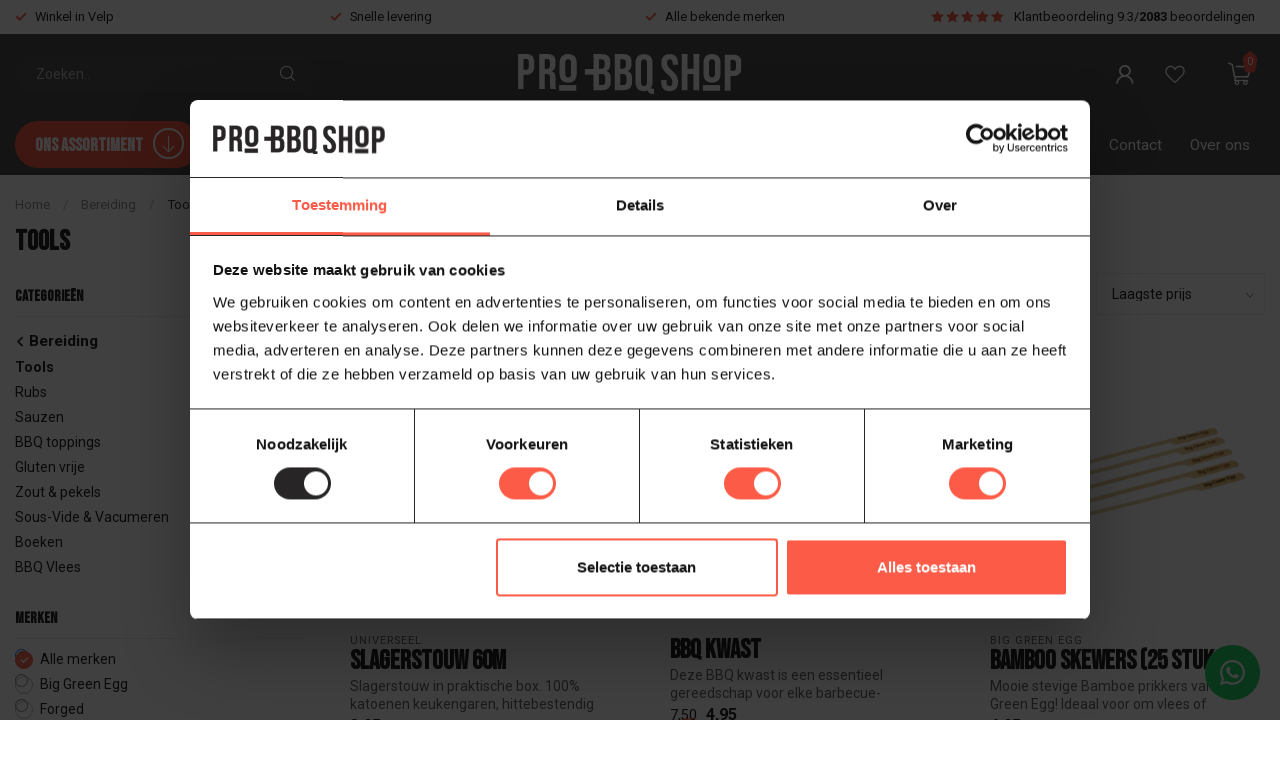

--- FILE ---
content_type: text/html;charset=utf-8
request_url: https://www.probbqshop.nl/bereiding/tools/
body_size: 52190
content:
<!DOCTYPE html>
<html lang="nl">
  <head>
<link rel="preconnect" href="https://cdn.webshopapp.com">
<link rel="preconnect" href="https://fonts.googleapis.com">
<link rel="preconnect" href="https://fonts.gstatic.com" crossorigin>
<!--

    Theme Proxima | v1.0.0.1903202301_1_23978
    Theme designed and created by Dyvelopment - We are true e-commerce heroes!

    For custom Lightspeed eCom development or design contact us at www.dyvelopment.com

      _____                  _                                  _   
     |  __ \                | |                                | |  
     | |  | |_   ___   _____| | ___  _ __  _ __ ___   ___ _ __ | |_ 
     | |  | | | | \ \ / / _ \ |/ _ \| '_ \| '_ ` _ \ / _ \ '_ \| __|
     | |__| | |_| |\ V /  __/ | (_) | |_) | | | | | |  __/ | | | |_ 
     |_____/ \__, | \_/ \___|_|\___/| .__/|_| |_| |_|\___|_| |_|\__|
              __/ |                 | |                             
             |___/                  |_|                             
-->


<meta charset="utf-8"/>
<!-- [START] 'blocks/head.rain' -->
<!--

  (c) 2008-2025 Lightspeed Netherlands B.V.
  http://www.lightspeedhq.com
  Generated: 05-11-2025 @ 08:55:26

-->
<link rel="canonical" href="https://www.probbqshop.nl/bereiding/tools/"/>
<link rel="next" href="https://www.probbqshop.nl/bereiding/tools/page2.html"/>
<link rel="alternate" href="https://www.probbqshop.nl/index.rss" type="application/rss+xml" title="Nieuwe producten"/>
<meta name="robots" content="noodp,noydir"/>
<meta name="google-site-verification" content="MV7z_Tss3n2m3NVwDeXEQh32Lpt1DokMl1YwtrOXGNk"/>
<meta name="google-site-verification" content="hv722HRqOiZyTCgLey5KyH0oU_Je2fWJXSMhKw0Edpk"/>
<meta name="google-site-verification" content="KEABv13c9ODOssyKvBu9gVhY6bDNTQks5XNeaH3xcYw"/>
<meta property="og:url" content="https://www.probbqshop.nl/bereiding/tools/?source=facebook"/>
<meta property="og:site_name" content="proBBQshop"/>
<meta property="og:title" content="Tools"/>
<meta property="og:description" content="De meest ervaren BBQshop van Nederland. Met merken zoals Big Green Egg, The Bastard, Kamado Joe, Grill Guru, Monolith en Primo oval grills."/>
<script>
/* DyApps Theme Addons config */
if( !window.dyapps ){ window.dyapps = {}; }
window.dyapps.addons = {
 "enabled": true,
 "created_at": "03-12-2024 08:33:53",
 "settings": {
    "matrix_separator": ",",
    "filterGroupSwatches": [],
    "swatchesForCustomFields": [],
    "plan": {
     "can_variant_group": true,
     "can_stockify": true,
     "can_vat_switcher": true,
     "can_age_popup": false,
     "can_custom_qty": false,
     "can_data01_colors": false
    },
    "advancedVariants": {
     "enabled": false,
     "price_in_dropdown": true,
     "stockify_in_dropdown": true,
     "disable_out_of_stock": true,
     "grid_swatches_container_selector": ".dy-collection-grid-swatch-holder",
     "grid_swatches_position": "left",
     "grid_swatches_max_colors": 4,
     "grid_swatches_enabled": true,
     "variant_status_icon": false,
     "display_type": "select",
     "product_swatches_size": "default",
     "live_pricing": true
    },
    "age_popup": {
     "enabled": false,
     "logo_url": "",
     "image_footer_url": "",
     "text": {
                 
        "nl": {
         "content": "<h3>Bevestig je leeftijd<\/h3><p>Je moet 18 jaar of ouder zijn om deze website te bezoeken.<\/p>",
         "content_no": "<h3>Sorry!<\/h3><p>Je kunt deze website helaas niet bezoeken.<\/p>",
         "button_yes": "Ik ben 18 jaar of ouder",
         "button_no": "Ik ben jonger dan 18",
        }        }
    },
    "stockify": {
     "enabled": false,
     "stock_trigger_type": "outofstock",
     "optin_policy": false,
     "api": "https://my.dyapps.io/api/public/62d5c895cd/stockify/subscribe",
     "text": {
                 
        "nl": {
         "email_placeholder": "Jouw e-mailadres",
         "button_trigger": "Geef me een seintje bij voorraad",
         "button_submit": "Houd me op de hoogte!",
         "title": "Laat je e-mailadres achter",
         "desc": "Helaas is dit product momenteel uitverkocht. Laat je e-mailadres achter en we sturen je een e-mail wanneer het product weer beschikbaar is.",
         "bottom_text": "We gebruiken je gegevens alleen voor deze email. Meer info in onze <a href=\"\/service\/privacy-policy\/\" target=\"_blank\">privacy policy<\/a>."
        }        }
    },
    "categoryBanners": {
     "enabled": true,
     "mobile_breakpoint": "576px",
     "category_banner": [],
     "banners": {
             }
    }
 },
 "swatches": {
 "default": {"is_default": true, "type": "multi", "values": {"background-size": "10px 10px", "background-position": "0 0, 0 5px, 5px -5px, -5px 0px", "background-image": "linear-gradient(45deg, rgba(100,100,100,0.3) 25%, transparent 25%),  linear-gradient(-45deg, rgba(100,100,100,0.3) 25%, transparent 25%),  linear-gradient(45deg, transparent 75%, rgba(100,100,100,0.3) 75%),  linear-gradient(-45deg, transparent 75%, rgba(100,100,100,0.3) 75%)"}} ,   }
};
</script>
<script>
(function(){function t(t,e,r){if("cookie"===t){var n=document.cookie.split(";");for(var o=0;o<n.length;o++){var i=n[o].split("=");if(i[0].trim()===e)return i[1]}}else if("localStorage"===t)return localStorage.getItem(e);else if("jsVariable"===t)return window[e];else console.warn("invalid uid source",t)}function e(e,r,n){var o=document.createElement("script");o.async=!0,o.src=r,e.insertBefore(o,n)}function r(r,n,o,i,a){var c,s=!1;try{var u=navigator.userAgent,f=/Version\/([0-9\._]+)(.*Mobile)?.*Safari.*/.exec(u);f&&parseFloat(f[1])>=16.4&&(c=t(o,i,""),s=!0)}catch(t){console.error(t)}var l=window[a]=window[a]||[];l.push({"gtm.start":(new Date).getTime(),event:"gtm.js"});var g=r+"/M0JMU00yJmVu.js?tg="+n+(s?"&enableCK=true":"")+(c?"&mcookie="+encodeURIComponent(c):""),d=document.getElementsByTagName("script")[0];e(d.parentNode,g,d)}r('https://tagging.probbqshop.nl',"PQJDN5K","cookie","_taggingmk","dataLayer")})();
</script>
<!--[if lt IE 9]>
<script src="https://cdn.webshopapp.com/assets/html5shiv.js?2025-02-20"></script>
<![endif]-->
<!-- [END] 'blocks/head.rain' -->

<title>Tools - proBBQshop</title>

<meta name="dyapps-addons-enabled" content="true">
<meta name="dyapps-addons-version" content="2022081001">
<meta name="dyapps-theme-name" content="Proxima">
<meta name="dyapps-theme-editor" content="true">

<meta name="description" content="De meest ervaren BBQshop van Nederland. Met merken zoals Big Green Egg, The Bastard, Kamado Joe, Grill Guru, Monolith en Primo oval grills." />
<meta name="keywords" content="Tools, BBQ, barbecue, beste barbecue, aanbieding, big green egg, the bastard, kamado joe, primo grill, grill dome, Grill Guru, Grill Pro, ProQ, workshop, professionele, broil king, rookhout, rookmot, houtskool, kruiden, rubs, messen, koksmessen, bbqs" />

<meta http-equiv="X-UA-Compatible" content="IE=edge">
<meta name="viewport" content="width=device-width, initial-scale=1">

<link rel="shortcut icon" href="https://cdn.webshopapp.com/shops/23978/themes/182358/v/1968793/assets/favicon.ico?20231115112532" type="image/x-icon" />
<link rel="preload" as="image" href="https://cdn.webshopapp.com/shops/349842/files/430560154/logo-probqqshop.svg">



<script src="https://cdn.webshopapp.com/shops/23978/themes/182358/assets/jquery-1-12-4-min.js?20251018161755" defer></script>
<script>if(navigator.userAgent.indexOf("MSIE ") > -1 || navigator.userAgent.indexOf("Trident/") > -1) { document.write('<script src="https://cdn.webshopapp.com/shops/23978/themes/182358/assets/intersection-observer-polyfill.js?20251018161755">\x3C/script>') }</script>

<style>/*!
 * Bootstrap Reboot v4.6.1 (https://getbootstrap.com/)
 * Copyright 2011-2021 The Bootstrap Authors
 * Copyright 2011-2021 Twitter, Inc.
 * Licensed under MIT (https://github.com/twbs/bootstrap/blob/main/LICENSE)
 * Forked from Normalize.css, licensed MIT (https://github.com/necolas/normalize.css/blob/master/LICENSE.md)
 */*,*::before,*::after{box-sizing:border-box}html{font-family:sans-serif;line-height:1.15;-webkit-text-size-adjust:100%;-webkit-tap-highlight-color:rgba(0,0,0,0)}article,aside,figcaption,figure,footer,header,hgroup,main,nav,section{display:block}body{margin:0;font-family:-apple-system,BlinkMacSystemFont,"Segoe UI",Roboto,"Helvetica Neue",Arial,"Noto Sans","Liberation Sans",sans-serif,"Apple Color Emoji","Segoe UI Emoji","Segoe UI Symbol","Noto Color Emoji";font-size:1rem;font-weight:400;line-height:1.42857143;color:#212529;text-align:left;background-color:#fff}[tabindex="-1"]:focus:not(:focus-visible){outline:0 !important}hr{box-sizing:content-box;height:0;overflow:visible}h1,h2,h3,h4,h5,h6{margin-top:0;margin-bottom:.5rem}p{margin-top:0;margin-bottom:1rem}abbr[title],abbr[data-original-title]{text-decoration:underline;text-decoration:underline dotted;cursor:help;border-bottom:0;text-decoration-skip-ink:none}address{margin-bottom:1rem;font-style:normal;line-height:inherit}ol,ul,dl{margin-top:0;margin-bottom:1rem}ol ol,ul ul,ol ul,ul ol{margin-bottom:0}dt{font-weight:700}dd{margin-bottom:.5rem;margin-left:0}blockquote{margin:0 0 1rem}b,strong{font-weight:bolder}small{font-size:80%}sub,sup{position:relative;font-size:75%;line-height:0;vertical-align:baseline}sub{bottom:-0.25em}sup{top:-0.5em}a{color:#007bff;text-decoration:none;background-color:transparent}a:hover{color:#0056b3;text-decoration:underline}a:not([href]):not([class]){color:inherit;text-decoration:none}a:not([href]):not([class]):hover{color:inherit;text-decoration:none}pre,code,kbd,samp{font-family:SFMono-Regular,Menlo,Monaco,Consolas,"Liberation Mono","Courier New",monospace;font-size:1em}pre{margin-top:0;margin-bottom:1rem;overflow:auto;-ms-overflow-style:scrollbar}figure{margin:0 0 1rem}img{vertical-align:middle;border-style:none}svg{overflow:hidden;vertical-align:middle}table{border-collapse:collapse}caption{padding-top:.75rem;padding-bottom:.75rem;color:#6c757d;text-align:left;caption-side:bottom}th{text-align:inherit;text-align:-webkit-match-parent}label{display:inline-block;margin-bottom:.5rem}button{border-radius:0}button:focus:not(:focus-visible){outline:0}input,button,select,optgroup,textarea{margin:0;font-family:inherit;font-size:inherit;line-height:inherit}button,input{overflow:visible}button,select{text-transform:none}[role=button]{cursor:pointer}select{word-wrap:normal}button,[type=button],[type=reset],[type=submit]{-webkit-appearance:button}button:not(:disabled),[type=button]:not(:disabled),[type=reset]:not(:disabled),[type=submit]:not(:disabled){cursor:pointer}button::-moz-focus-inner,[type=button]::-moz-focus-inner,[type=reset]::-moz-focus-inner,[type=submit]::-moz-focus-inner{padding:0;border-style:none}input[type=radio],input[type=checkbox]{box-sizing:border-box;padding:0}textarea{overflow:auto;resize:vertical}fieldset{min-width:0;padding:0;margin:0;border:0}legend{display:block;width:100%;max-width:100%;padding:0;margin-bottom:.5rem;font-size:1.5rem;line-height:inherit;color:inherit;white-space:normal}progress{vertical-align:baseline}[type=number]::-webkit-inner-spin-button,[type=number]::-webkit-outer-spin-button{height:auto}[type=search]{outline-offset:-2px;-webkit-appearance:none}[type=search]::-webkit-search-decoration{-webkit-appearance:none}::-webkit-file-upload-button{font:inherit;-webkit-appearance:button}output{display:inline-block}summary{display:list-item;cursor:pointer}template{display:none}[hidden]{display:none !important}/*!
 * Bootstrap Grid v4.6.1 (https://getbootstrap.com/)
 * Copyright 2011-2021 The Bootstrap Authors
 * Copyright 2011-2021 Twitter, Inc.
 * Licensed under MIT (https://github.com/twbs/bootstrap/blob/main/LICENSE)
 */html{box-sizing:border-box;-ms-overflow-style:scrollbar}*,*::before,*::after{box-sizing:inherit}.container,.container-fluid,.container-xl,.container-lg,.container-md,.container-sm{width:100%;padding-right:15px;padding-left:15px;margin-right:auto;margin-left:auto}@media(min-width: 576px){.container-sm,.container{max-width:540px}}@media(min-width: 768px){.container-md,.container-sm,.container{max-width:720px}}@media(min-width: 992px){.container-lg,.container-md,.container-sm,.container{max-width:960px}}@media(min-width: 1200px){.container-xl,.container-lg,.container-md,.container-sm,.container{max-width:1140px}}.row{display:flex;flex-wrap:wrap;margin-right:-15px;margin-left:-15px}.no-gutters{margin-right:0;margin-left:0}.no-gutters>.col,.no-gutters>[class*=col-]{padding-right:0;padding-left:0}.col-xl,.col-xl-auto,.col-xl-12,.col-xl-11,.col-xl-10,.col-xl-9,.col-xl-8,.col-xl-7,.col-xl-6,.col-xl-5,.col-xl-4,.col-xl-3,.col-xl-2,.col-xl-1,.col-lg,.col-lg-auto,.col-lg-12,.col-lg-11,.col-lg-10,.col-lg-9,.col-lg-8,.col-lg-7,.col-lg-6,.col-lg-5,.col-lg-4,.col-lg-3,.col-lg-2,.col-lg-1,.col-md,.col-md-auto,.col-md-12,.col-md-11,.col-md-10,.col-md-9,.col-md-8,.col-md-7,.col-md-6,.col-md-5,.col-md-4,.col-md-3,.col-md-2,.col-md-1,.col-sm,.col-sm-auto,.col-sm-12,.col-sm-11,.col-sm-10,.col-sm-9,.col-sm-8,.col-sm-7,.col-sm-6,.col-sm-5,.col-sm-4,.col-sm-3,.col-sm-2,.col-sm-1,.col,.col-auto,.col-12,.col-11,.col-10,.col-9,.col-8,.col-7,.col-6,.col-5,.col-4,.col-3,.col-2,.col-1{position:relative;width:100%;padding-right:15px;padding-left:15px}.col{flex-basis:0;flex-grow:1;max-width:100%}.row-cols-1>*{flex:0 0 100%;max-width:100%}.row-cols-2>*{flex:0 0 50%;max-width:50%}.row-cols-3>*{flex:0 0 33.3333333333%;max-width:33.3333333333%}.row-cols-4>*{flex:0 0 25%;max-width:25%}.row-cols-5>*{flex:0 0 20%;max-width:20%}.row-cols-6>*{flex:0 0 16.6666666667%;max-width:16.6666666667%}.col-auto{flex:0 0 auto;width:auto;max-width:100%}.col-1{flex:0 0 8.33333333%;max-width:8.33333333%}.col-2{flex:0 0 16.66666667%;max-width:16.66666667%}.col-3{flex:0 0 25%;max-width:25%}.col-4{flex:0 0 33.33333333%;max-width:33.33333333%}.col-5{flex:0 0 41.66666667%;max-width:41.66666667%}.col-6{flex:0 0 50%;max-width:50%}.col-7{flex:0 0 58.33333333%;max-width:58.33333333%}.col-8{flex:0 0 66.66666667%;max-width:66.66666667%}.col-9{flex:0 0 75%;max-width:75%}.col-10{flex:0 0 83.33333333%;max-width:83.33333333%}.col-11{flex:0 0 91.66666667%;max-width:91.66666667%}.col-12{flex:0 0 100%;max-width:100%}.order-first{order:-1}.order-last{order:13}.order-0{order:0}.order-1{order:1}.order-2{order:2}.order-3{order:3}.order-4{order:4}.order-5{order:5}.order-6{order:6}.order-7{order:7}.order-8{order:8}.order-9{order:9}.order-10{order:10}.order-11{order:11}.order-12{order:12}.offset-1{margin-left:8.33333333%}.offset-2{margin-left:16.66666667%}.offset-3{margin-left:25%}.offset-4{margin-left:33.33333333%}.offset-5{margin-left:41.66666667%}.offset-6{margin-left:50%}.offset-7{margin-left:58.33333333%}.offset-8{margin-left:66.66666667%}.offset-9{margin-left:75%}.offset-10{margin-left:83.33333333%}.offset-11{margin-left:91.66666667%}@media(min-width: 576px){.col-sm{flex-basis:0;flex-grow:1;max-width:100%}.row-cols-sm-1>*{flex:0 0 100%;max-width:100%}.row-cols-sm-2>*{flex:0 0 50%;max-width:50%}.row-cols-sm-3>*{flex:0 0 33.3333333333%;max-width:33.3333333333%}.row-cols-sm-4>*{flex:0 0 25%;max-width:25%}.row-cols-sm-5>*{flex:0 0 20%;max-width:20%}.row-cols-sm-6>*{flex:0 0 16.6666666667%;max-width:16.6666666667%}.col-sm-auto{flex:0 0 auto;width:auto;max-width:100%}.col-sm-1{flex:0 0 8.33333333%;max-width:8.33333333%}.col-sm-2{flex:0 0 16.66666667%;max-width:16.66666667%}.col-sm-3{flex:0 0 25%;max-width:25%}.col-sm-4{flex:0 0 33.33333333%;max-width:33.33333333%}.col-sm-5{flex:0 0 41.66666667%;max-width:41.66666667%}.col-sm-6{flex:0 0 50%;max-width:50%}.col-sm-7{flex:0 0 58.33333333%;max-width:58.33333333%}.col-sm-8{flex:0 0 66.66666667%;max-width:66.66666667%}.col-sm-9{flex:0 0 75%;max-width:75%}.col-sm-10{flex:0 0 83.33333333%;max-width:83.33333333%}.col-sm-11{flex:0 0 91.66666667%;max-width:91.66666667%}.col-sm-12{flex:0 0 100%;max-width:100%}.order-sm-first{order:-1}.order-sm-last{order:13}.order-sm-0{order:0}.order-sm-1{order:1}.order-sm-2{order:2}.order-sm-3{order:3}.order-sm-4{order:4}.order-sm-5{order:5}.order-sm-6{order:6}.order-sm-7{order:7}.order-sm-8{order:8}.order-sm-9{order:9}.order-sm-10{order:10}.order-sm-11{order:11}.order-sm-12{order:12}.offset-sm-0{margin-left:0}.offset-sm-1{margin-left:8.33333333%}.offset-sm-2{margin-left:16.66666667%}.offset-sm-3{margin-left:25%}.offset-sm-4{margin-left:33.33333333%}.offset-sm-5{margin-left:41.66666667%}.offset-sm-6{margin-left:50%}.offset-sm-7{margin-left:58.33333333%}.offset-sm-8{margin-left:66.66666667%}.offset-sm-9{margin-left:75%}.offset-sm-10{margin-left:83.33333333%}.offset-sm-11{margin-left:91.66666667%}}@media(min-width: 768px){.col-md{flex-basis:0;flex-grow:1;max-width:100%}.row-cols-md-1>*{flex:0 0 100%;max-width:100%}.row-cols-md-2>*{flex:0 0 50%;max-width:50%}.row-cols-md-3>*{flex:0 0 33.3333333333%;max-width:33.3333333333%}.row-cols-md-4>*{flex:0 0 25%;max-width:25%}.row-cols-md-5>*{flex:0 0 20%;max-width:20%}.row-cols-md-6>*{flex:0 0 16.6666666667%;max-width:16.6666666667%}.col-md-auto{flex:0 0 auto;width:auto;max-width:100%}.col-md-1{flex:0 0 8.33333333%;max-width:8.33333333%}.col-md-2{flex:0 0 16.66666667%;max-width:16.66666667%}.col-md-3{flex:0 0 25%;max-width:25%}.col-md-4{flex:0 0 33.33333333%;max-width:33.33333333%}.col-md-5{flex:0 0 41.66666667%;max-width:41.66666667%}.col-md-6{flex:0 0 50%;max-width:50%}.col-md-7{flex:0 0 58.33333333%;max-width:58.33333333%}.col-md-8{flex:0 0 66.66666667%;max-width:66.66666667%}.col-md-9{flex:0 0 75%;max-width:75%}.col-md-10{flex:0 0 83.33333333%;max-width:83.33333333%}.col-md-11{flex:0 0 91.66666667%;max-width:91.66666667%}.col-md-12{flex:0 0 100%;max-width:100%}.order-md-first{order:-1}.order-md-last{order:13}.order-md-0{order:0}.order-md-1{order:1}.order-md-2{order:2}.order-md-3{order:3}.order-md-4{order:4}.order-md-5{order:5}.order-md-6{order:6}.order-md-7{order:7}.order-md-8{order:8}.order-md-9{order:9}.order-md-10{order:10}.order-md-11{order:11}.order-md-12{order:12}.offset-md-0{margin-left:0}.offset-md-1{margin-left:8.33333333%}.offset-md-2{margin-left:16.66666667%}.offset-md-3{margin-left:25%}.offset-md-4{margin-left:33.33333333%}.offset-md-5{margin-left:41.66666667%}.offset-md-6{margin-left:50%}.offset-md-7{margin-left:58.33333333%}.offset-md-8{margin-left:66.66666667%}.offset-md-9{margin-left:75%}.offset-md-10{margin-left:83.33333333%}.offset-md-11{margin-left:91.66666667%}}@media(min-width: 992px){.col-lg{flex-basis:0;flex-grow:1;max-width:100%}.row-cols-lg-1>*{flex:0 0 100%;max-width:100%}.row-cols-lg-2>*{flex:0 0 50%;max-width:50%}.row-cols-lg-3>*{flex:0 0 33.3333333333%;max-width:33.3333333333%}.row-cols-lg-4>*{flex:0 0 25%;max-width:25%}.row-cols-lg-5>*{flex:0 0 20%;max-width:20%}.row-cols-lg-6>*{flex:0 0 16.6666666667%;max-width:16.6666666667%}.col-lg-auto{flex:0 0 auto;width:auto;max-width:100%}.col-lg-1{flex:0 0 8.33333333%;max-width:8.33333333%}.col-lg-2{flex:0 0 16.66666667%;max-width:16.66666667%}.col-lg-3{flex:0 0 25%;max-width:25%}.col-lg-4{flex:0 0 33.33333333%;max-width:33.33333333%}.col-lg-5{flex:0 0 41.66666667%;max-width:41.66666667%}.col-lg-6{flex:0 0 50%;max-width:50%}.col-lg-7{flex:0 0 58.33333333%;max-width:58.33333333%}.col-lg-8{flex:0 0 66.66666667%;max-width:66.66666667%}.col-lg-9{flex:0 0 75%;max-width:75%}.col-lg-10{flex:0 0 83.33333333%;max-width:83.33333333%}.col-lg-11{flex:0 0 91.66666667%;max-width:91.66666667%}.col-lg-12{flex:0 0 100%;max-width:100%}.order-lg-first{order:-1}.order-lg-last{order:13}.order-lg-0{order:0}.order-lg-1{order:1}.order-lg-2{order:2}.order-lg-3{order:3}.order-lg-4{order:4}.order-lg-5{order:5}.order-lg-6{order:6}.order-lg-7{order:7}.order-lg-8{order:8}.order-lg-9{order:9}.order-lg-10{order:10}.order-lg-11{order:11}.order-lg-12{order:12}.offset-lg-0{margin-left:0}.offset-lg-1{margin-left:8.33333333%}.offset-lg-2{margin-left:16.66666667%}.offset-lg-3{margin-left:25%}.offset-lg-4{margin-left:33.33333333%}.offset-lg-5{margin-left:41.66666667%}.offset-lg-6{margin-left:50%}.offset-lg-7{margin-left:58.33333333%}.offset-lg-8{margin-left:66.66666667%}.offset-lg-9{margin-left:75%}.offset-lg-10{margin-left:83.33333333%}.offset-lg-11{margin-left:91.66666667%}}@media(min-width: 1200px){.col-xl{flex-basis:0;flex-grow:1;max-width:100%}.row-cols-xl-1>*{flex:0 0 100%;max-width:100%}.row-cols-xl-2>*{flex:0 0 50%;max-width:50%}.row-cols-xl-3>*{flex:0 0 33.3333333333%;max-width:33.3333333333%}.row-cols-xl-4>*{flex:0 0 25%;max-width:25%}.row-cols-xl-5>*{flex:0 0 20%;max-width:20%}.row-cols-xl-6>*{flex:0 0 16.6666666667%;max-width:16.6666666667%}.col-xl-auto{flex:0 0 auto;width:auto;max-width:100%}.col-xl-1{flex:0 0 8.33333333%;max-width:8.33333333%}.col-xl-2{flex:0 0 16.66666667%;max-width:16.66666667%}.col-xl-3{flex:0 0 25%;max-width:25%}.col-xl-4{flex:0 0 33.33333333%;max-width:33.33333333%}.col-xl-5{flex:0 0 41.66666667%;max-width:41.66666667%}.col-xl-6{flex:0 0 50%;max-width:50%}.col-xl-7{flex:0 0 58.33333333%;max-width:58.33333333%}.col-xl-8{flex:0 0 66.66666667%;max-width:66.66666667%}.col-xl-9{flex:0 0 75%;max-width:75%}.col-xl-10{flex:0 0 83.33333333%;max-width:83.33333333%}.col-xl-11{flex:0 0 91.66666667%;max-width:91.66666667%}.col-xl-12{flex:0 0 100%;max-width:100%}.order-xl-first{order:-1}.order-xl-last{order:13}.order-xl-0{order:0}.order-xl-1{order:1}.order-xl-2{order:2}.order-xl-3{order:3}.order-xl-4{order:4}.order-xl-5{order:5}.order-xl-6{order:6}.order-xl-7{order:7}.order-xl-8{order:8}.order-xl-9{order:9}.order-xl-10{order:10}.order-xl-11{order:11}.order-xl-12{order:12}.offset-xl-0{margin-left:0}.offset-xl-1{margin-left:8.33333333%}.offset-xl-2{margin-left:16.66666667%}.offset-xl-3{margin-left:25%}.offset-xl-4{margin-left:33.33333333%}.offset-xl-5{margin-left:41.66666667%}.offset-xl-6{margin-left:50%}.offset-xl-7{margin-left:58.33333333%}.offset-xl-8{margin-left:66.66666667%}.offset-xl-9{margin-left:75%}.offset-xl-10{margin-left:83.33333333%}.offset-xl-11{margin-left:91.66666667%}}.d-none{display:none !important}.d-inline{display:inline !important}.d-inline-block{display:inline-block !important}.d-block{display:block !important}.d-table{display:table !important}.d-table-row{display:table-row !important}.d-table-cell{display:table-cell !important}.d-flex{display:flex !important}.d-inline-flex{display:inline-flex !important}@media(min-width: 576px){.d-sm-none{display:none !important}.d-sm-inline{display:inline !important}.d-sm-inline-block{display:inline-block !important}.d-sm-block{display:block !important}.d-sm-table{display:table !important}.d-sm-table-row{display:table-row !important}.d-sm-table-cell{display:table-cell !important}.d-sm-flex{display:flex !important}.d-sm-inline-flex{display:inline-flex !important}}@media(min-width: 768px){.d-md-none{display:none !important}.d-md-inline{display:inline !important}.d-md-inline-block{display:inline-block !important}.d-md-block{display:block !important}.d-md-table{display:table !important}.d-md-table-row{display:table-row !important}.d-md-table-cell{display:table-cell !important}.d-md-flex{display:flex !important}.d-md-inline-flex{display:inline-flex !important}}@media(min-width: 992px){.d-lg-none{display:none !important}.d-lg-inline{display:inline !important}.d-lg-inline-block{display:inline-block !important}.d-lg-block{display:block !important}.d-lg-table{display:table !important}.d-lg-table-row{display:table-row !important}.d-lg-table-cell{display:table-cell !important}.d-lg-flex{display:flex !important}.d-lg-inline-flex{display:inline-flex !important}}@media(min-width: 1200px){.d-xl-none{display:none !important}.d-xl-inline{display:inline !important}.d-xl-inline-block{display:inline-block !important}.d-xl-block{display:block !important}.d-xl-table{display:table !important}.d-xl-table-row{display:table-row !important}.d-xl-table-cell{display:table-cell !important}.d-xl-flex{display:flex !important}.d-xl-inline-flex{display:inline-flex !important}}@media print{.d-print-none{display:none !important}.d-print-inline{display:inline !important}.d-print-inline-block{display:inline-block !important}.d-print-block{display:block !important}.d-print-table{display:table !important}.d-print-table-row{display:table-row !important}.d-print-table-cell{display:table-cell !important}.d-print-flex{display:flex !important}.d-print-inline-flex{display:inline-flex !important}}.flex-row{flex-direction:row !important}.flex-column{flex-direction:column !important}.flex-row-reverse{flex-direction:row-reverse !important}.flex-column-reverse{flex-direction:column-reverse !important}.flex-wrap{flex-wrap:wrap !important}.flex-nowrap{flex-wrap:nowrap !important}.flex-wrap-reverse{flex-wrap:wrap-reverse !important}.flex-fill{flex:1 1 auto !important}.flex-grow-0{flex-grow:0 !important}.flex-grow-1{flex-grow:1 !important}.flex-shrink-0{flex-shrink:0 !important}.flex-shrink-1{flex-shrink:1 !important}.justify-content-start{justify-content:flex-start !important}.justify-content-end{justify-content:flex-end !important}.justify-content-center{justify-content:center !important}.justify-content-between{justify-content:space-between !important}.justify-content-around{justify-content:space-around !important}.align-items-start{align-items:flex-start !important}.align-items-end{align-items:flex-end !important}.align-items-center{align-items:center !important}.align-items-baseline{align-items:baseline !important}.align-items-stretch{align-items:stretch !important}.align-content-start{align-content:flex-start !important}.align-content-end{align-content:flex-end !important}.align-content-center{align-content:center !important}.align-content-between{align-content:space-between !important}.align-content-around{align-content:space-around !important}.align-content-stretch{align-content:stretch !important}.align-self-auto{align-self:auto !important}.align-self-start{align-self:flex-start !important}.align-self-end{align-self:flex-end !important}.align-self-center{align-self:center !important}.align-self-baseline{align-self:baseline !important}.align-self-stretch{align-self:stretch !important}@media(min-width: 576px){.flex-sm-row{flex-direction:row !important}.flex-sm-column{flex-direction:column !important}.flex-sm-row-reverse{flex-direction:row-reverse !important}.flex-sm-column-reverse{flex-direction:column-reverse !important}.flex-sm-wrap{flex-wrap:wrap !important}.flex-sm-nowrap{flex-wrap:nowrap !important}.flex-sm-wrap-reverse{flex-wrap:wrap-reverse !important}.flex-sm-fill{flex:1 1 auto !important}.flex-sm-grow-0{flex-grow:0 !important}.flex-sm-grow-1{flex-grow:1 !important}.flex-sm-shrink-0{flex-shrink:0 !important}.flex-sm-shrink-1{flex-shrink:1 !important}.justify-content-sm-start{justify-content:flex-start !important}.justify-content-sm-end{justify-content:flex-end !important}.justify-content-sm-center{justify-content:center !important}.justify-content-sm-between{justify-content:space-between !important}.justify-content-sm-around{justify-content:space-around !important}.align-items-sm-start{align-items:flex-start !important}.align-items-sm-end{align-items:flex-end !important}.align-items-sm-center{align-items:center !important}.align-items-sm-baseline{align-items:baseline !important}.align-items-sm-stretch{align-items:stretch !important}.align-content-sm-start{align-content:flex-start !important}.align-content-sm-end{align-content:flex-end !important}.align-content-sm-center{align-content:center !important}.align-content-sm-between{align-content:space-between !important}.align-content-sm-around{align-content:space-around !important}.align-content-sm-stretch{align-content:stretch !important}.align-self-sm-auto{align-self:auto !important}.align-self-sm-start{align-self:flex-start !important}.align-self-sm-end{align-self:flex-end !important}.align-self-sm-center{align-self:center !important}.align-self-sm-baseline{align-self:baseline !important}.align-self-sm-stretch{align-self:stretch !important}}@media(min-width: 768px){.flex-md-row{flex-direction:row !important}.flex-md-column{flex-direction:column !important}.flex-md-row-reverse{flex-direction:row-reverse !important}.flex-md-column-reverse{flex-direction:column-reverse !important}.flex-md-wrap{flex-wrap:wrap !important}.flex-md-nowrap{flex-wrap:nowrap !important}.flex-md-wrap-reverse{flex-wrap:wrap-reverse !important}.flex-md-fill{flex:1 1 auto !important}.flex-md-grow-0{flex-grow:0 !important}.flex-md-grow-1{flex-grow:1 !important}.flex-md-shrink-0{flex-shrink:0 !important}.flex-md-shrink-1{flex-shrink:1 !important}.justify-content-md-start{justify-content:flex-start !important}.justify-content-md-end{justify-content:flex-end !important}.justify-content-md-center{justify-content:center !important}.justify-content-md-between{justify-content:space-between !important}.justify-content-md-around{justify-content:space-around !important}.align-items-md-start{align-items:flex-start !important}.align-items-md-end{align-items:flex-end !important}.align-items-md-center{align-items:center !important}.align-items-md-baseline{align-items:baseline !important}.align-items-md-stretch{align-items:stretch !important}.align-content-md-start{align-content:flex-start !important}.align-content-md-end{align-content:flex-end !important}.align-content-md-center{align-content:center !important}.align-content-md-between{align-content:space-between !important}.align-content-md-around{align-content:space-around !important}.align-content-md-stretch{align-content:stretch !important}.align-self-md-auto{align-self:auto !important}.align-self-md-start{align-self:flex-start !important}.align-self-md-end{align-self:flex-end !important}.align-self-md-center{align-self:center !important}.align-self-md-baseline{align-self:baseline !important}.align-self-md-stretch{align-self:stretch !important}}@media(min-width: 992px){.flex-lg-row{flex-direction:row !important}.flex-lg-column{flex-direction:column !important}.flex-lg-row-reverse{flex-direction:row-reverse !important}.flex-lg-column-reverse{flex-direction:column-reverse !important}.flex-lg-wrap{flex-wrap:wrap !important}.flex-lg-nowrap{flex-wrap:nowrap !important}.flex-lg-wrap-reverse{flex-wrap:wrap-reverse !important}.flex-lg-fill{flex:1 1 auto !important}.flex-lg-grow-0{flex-grow:0 !important}.flex-lg-grow-1{flex-grow:1 !important}.flex-lg-shrink-0{flex-shrink:0 !important}.flex-lg-shrink-1{flex-shrink:1 !important}.justify-content-lg-start{justify-content:flex-start !important}.justify-content-lg-end{justify-content:flex-end !important}.justify-content-lg-center{justify-content:center !important}.justify-content-lg-between{justify-content:space-between !important}.justify-content-lg-around{justify-content:space-around !important}.align-items-lg-start{align-items:flex-start !important}.align-items-lg-end{align-items:flex-end !important}.align-items-lg-center{align-items:center !important}.align-items-lg-baseline{align-items:baseline !important}.align-items-lg-stretch{align-items:stretch !important}.align-content-lg-start{align-content:flex-start !important}.align-content-lg-end{align-content:flex-end !important}.align-content-lg-center{align-content:center !important}.align-content-lg-between{align-content:space-between !important}.align-content-lg-around{align-content:space-around !important}.align-content-lg-stretch{align-content:stretch !important}.align-self-lg-auto{align-self:auto !important}.align-self-lg-start{align-self:flex-start !important}.align-self-lg-end{align-self:flex-end !important}.align-self-lg-center{align-self:center !important}.align-self-lg-baseline{align-self:baseline !important}.align-self-lg-stretch{align-self:stretch !important}}@media(min-width: 1200px){.flex-xl-row{flex-direction:row !important}.flex-xl-column{flex-direction:column !important}.flex-xl-row-reverse{flex-direction:row-reverse !important}.flex-xl-column-reverse{flex-direction:column-reverse !important}.flex-xl-wrap{flex-wrap:wrap !important}.flex-xl-nowrap{flex-wrap:nowrap !important}.flex-xl-wrap-reverse{flex-wrap:wrap-reverse !important}.flex-xl-fill{flex:1 1 auto !important}.flex-xl-grow-0{flex-grow:0 !important}.flex-xl-grow-1{flex-grow:1 !important}.flex-xl-shrink-0{flex-shrink:0 !important}.flex-xl-shrink-1{flex-shrink:1 !important}.justify-content-xl-start{justify-content:flex-start !important}.justify-content-xl-end{justify-content:flex-end !important}.justify-content-xl-center{justify-content:center !important}.justify-content-xl-between{justify-content:space-between !important}.justify-content-xl-around{justify-content:space-around !important}.align-items-xl-start{align-items:flex-start !important}.align-items-xl-end{align-items:flex-end !important}.align-items-xl-center{align-items:center !important}.align-items-xl-baseline{align-items:baseline !important}.align-items-xl-stretch{align-items:stretch !important}.align-content-xl-start{align-content:flex-start !important}.align-content-xl-end{align-content:flex-end !important}.align-content-xl-center{align-content:center !important}.align-content-xl-between{align-content:space-between !important}.align-content-xl-around{align-content:space-around !important}.align-content-xl-stretch{align-content:stretch !important}.align-self-xl-auto{align-self:auto !important}.align-self-xl-start{align-self:flex-start !important}.align-self-xl-end{align-self:flex-end !important}.align-self-xl-center{align-self:center !important}.align-self-xl-baseline{align-self:baseline !important}.align-self-xl-stretch{align-self:stretch !important}}.m-0{margin:0 !important}.mt-0,.my-0{margin-top:0 !important}.mr-0,.mx-0{margin-right:0 !important}.mb-0,.my-0{margin-bottom:0 !important}.ml-0,.mx-0{margin-left:0 !important}.m-1{margin:5px !important}.mt-1,.my-1{margin-top:5px !important}.mr-1,.mx-1{margin-right:5px !important}.mb-1,.my-1{margin-bottom:5px !important}.ml-1,.mx-1{margin-left:5px !important}.m-2{margin:10px !important}.mt-2,.my-2{margin-top:10px !important}.mr-2,.mx-2{margin-right:10px !important}.mb-2,.my-2{margin-bottom:10px !important}.ml-2,.mx-2{margin-left:10px !important}.m-3{margin:15px !important}.mt-3,.my-3{margin-top:15px !important}.mr-3,.mx-3{margin-right:15px !important}.mb-3,.my-3{margin-bottom:15px !important}.ml-3,.mx-3{margin-left:15px !important}.m-4{margin:30px !important}.mt-4,.my-4{margin-top:30px !important}.mr-4,.mx-4{margin-right:30px !important}.mb-4,.my-4{margin-bottom:30px !important}.ml-4,.mx-4{margin-left:30px !important}.m-5{margin:50px !important}.mt-5,.my-5{margin-top:50px !important}.mr-5,.mx-5{margin-right:50px !important}.mb-5,.my-5{margin-bottom:50px !important}.ml-5,.mx-5{margin-left:50px !important}.m-6{margin:80px !important}.mt-6,.my-6{margin-top:80px !important}.mr-6,.mx-6{margin-right:80px !important}.mb-6,.my-6{margin-bottom:80px !important}.ml-6,.mx-6{margin-left:80px !important}.p-0{padding:0 !important}.pt-0,.py-0{padding-top:0 !important}.pr-0,.px-0{padding-right:0 !important}.pb-0,.py-0{padding-bottom:0 !important}.pl-0,.px-0{padding-left:0 !important}.p-1{padding:5px !important}.pt-1,.py-1{padding-top:5px !important}.pr-1,.px-1{padding-right:5px !important}.pb-1,.py-1{padding-bottom:5px !important}.pl-1,.px-1{padding-left:5px !important}.p-2{padding:10px !important}.pt-2,.py-2{padding-top:10px !important}.pr-2,.px-2{padding-right:10px !important}.pb-2,.py-2{padding-bottom:10px !important}.pl-2,.px-2{padding-left:10px !important}.p-3{padding:15px !important}.pt-3,.py-3{padding-top:15px !important}.pr-3,.px-3{padding-right:15px !important}.pb-3,.py-3{padding-bottom:15px !important}.pl-3,.px-3{padding-left:15px !important}.p-4{padding:30px !important}.pt-4,.py-4{padding-top:30px !important}.pr-4,.px-4{padding-right:30px !important}.pb-4,.py-4{padding-bottom:30px !important}.pl-4,.px-4{padding-left:30px !important}.p-5{padding:50px !important}.pt-5,.py-5{padding-top:50px !important}.pr-5,.px-5{padding-right:50px !important}.pb-5,.py-5{padding-bottom:50px !important}.pl-5,.px-5{padding-left:50px !important}.p-6{padding:80px !important}.pt-6,.py-6{padding-top:80px !important}.pr-6,.px-6{padding-right:80px !important}.pb-6,.py-6{padding-bottom:80px !important}.pl-6,.px-6{padding-left:80px !important}.m-n1{margin:-5px !important}.mt-n1,.my-n1{margin-top:-5px !important}.mr-n1,.mx-n1{margin-right:-5px !important}.mb-n1,.my-n1{margin-bottom:-5px !important}.ml-n1,.mx-n1{margin-left:-5px !important}.m-n2{margin:-10px !important}.mt-n2,.my-n2{margin-top:-10px !important}.mr-n2,.mx-n2{margin-right:-10px !important}.mb-n2,.my-n2{margin-bottom:-10px !important}.ml-n2,.mx-n2{margin-left:-10px !important}.m-n3{margin:-15px !important}.mt-n3,.my-n3{margin-top:-15px !important}.mr-n3,.mx-n3{margin-right:-15px !important}.mb-n3,.my-n3{margin-bottom:-15px !important}.ml-n3,.mx-n3{margin-left:-15px !important}.m-n4{margin:-30px !important}.mt-n4,.my-n4{margin-top:-30px !important}.mr-n4,.mx-n4{margin-right:-30px !important}.mb-n4,.my-n4{margin-bottom:-30px !important}.ml-n4,.mx-n4{margin-left:-30px !important}.m-n5{margin:-50px !important}.mt-n5,.my-n5{margin-top:-50px !important}.mr-n5,.mx-n5{margin-right:-50px !important}.mb-n5,.my-n5{margin-bottom:-50px !important}.ml-n5,.mx-n5{margin-left:-50px !important}.m-n6{margin:-80px !important}.mt-n6,.my-n6{margin-top:-80px !important}.mr-n6,.mx-n6{margin-right:-80px !important}.mb-n6,.my-n6{margin-bottom:-80px !important}.ml-n6,.mx-n6{margin-left:-80px !important}.m-auto{margin:auto !important}.mt-auto,.my-auto{margin-top:auto !important}.mr-auto,.mx-auto{margin-right:auto !important}.mb-auto,.my-auto{margin-bottom:auto !important}.ml-auto,.mx-auto{margin-left:auto !important}@media(min-width: 576px){.m-sm-0{margin:0 !important}.mt-sm-0,.my-sm-0{margin-top:0 !important}.mr-sm-0,.mx-sm-0{margin-right:0 !important}.mb-sm-0,.my-sm-0{margin-bottom:0 !important}.ml-sm-0,.mx-sm-0{margin-left:0 !important}.m-sm-1{margin:5px !important}.mt-sm-1,.my-sm-1{margin-top:5px !important}.mr-sm-1,.mx-sm-1{margin-right:5px !important}.mb-sm-1,.my-sm-1{margin-bottom:5px !important}.ml-sm-1,.mx-sm-1{margin-left:5px !important}.m-sm-2{margin:10px !important}.mt-sm-2,.my-sm-2{margin-top:10px !important}.mr-sm-2,.mx-sm-2{margin-right:10px !important}.mb-sm-2,.my-sm-2{margin-bottom:10px !important}.ml-sm-2,.mx-sm-2{margin-left:10px !important}.m-sm-3{margin:15px !important}.mt-sm-3,.my-sm-3{margin-top:15px !important}.mr-sm-3,.mx-sm-3{margin-right:15px !important}.mb-sm-3,.my-sm-3{margin-bottom:15px !important}.ml-sm-3,.mx-sm-3{margin-left:15px !important}.m-sm-4{margin:30px !important}.mt-sm-4,.my-sm-4{margin-top:30px !important}.mr-sm-4,.mx-sm-4{margin-right:30px !important}.mb-sm-4,.my-sm-4{margin-bottom:30px !important}.ml-sm-4,.mx-sm-4{margin-left:30px !important}.m-sm-5{margin:50px !important}.mt-sm-5,.my-sm-5{margin-top:50px !important}.mr-sm-5,.mx-sm-5{margin-right:50px !important}.mb-sm-5,.my-sm-5{margin-bottom:50px !important}.ml-sm-5,.mx-sm-5{margin-left:50px !important}.m-sm-6{margin:80px !important}.mt-sm-6,.my-sm-6{margin-top:80px !important}.mr-sm-6,.mx-sm-6{margin-right:80px !important}.mb-sm-6,.my-sm-6{margin-bottom:80px !important}.ml-sm-6,.mx-sm-6{margin-left:80px !important}.p-sm-0{padding:0 !important}.pt-sm-0,.py-sm-0{padding-top:0 !important}.pr-sm-0,.px-sm-0{padding-right:0 !important}.pb-sm-0,.py-sm-0{padding-bottom:0 !important}.pl-sm-0,.px-sm-0{padding-left:0 !important}.p-sm-1{padding:5px !important}.pt-sm-1,.py-sm-1{padding-top:5px !important}.pr-sm-1,.px-sm-1{padding-right:5px !important}.pb-sm-1,.py-sm-1{padding-bottom:5px !important}.pl-sm-1,.px-sm-1{padding-left:5px !important}.p-sm-2{padding:10px !important}.pt-sm-2,.py-sm-2{padding-top:10px !important}.pr-sm-2,.px-sm-2{padding-right:10px !important}.pb-sm-2,.py-sm-2{padding-bottom:10px !important}.pl-sm-2,.px-sm-2{padding-left:10px !important}.p-sm-3{padding:15px !important}.pt-sm-3,.py-sm-3{padding-top:15px !important}.pr-sm-3,.px-sm-3{padding-right:15px !important}.pb-sm-3,.py-sm-3{padding-bottom:15px !important}.pl-sm-3,.px-sm-3{padding-left:15px !important}.p-sm-4{padding:30px !important}.pt-sm-4,.py-sm-4{padding-top:30px !important}.pr-sm-4,.px-sm-4{padding-right:30px !important}.pb-sm-4,.py-sm-4{padding-bottom:30px !important}.pl-sm-4,.px-sm-4{padding-left:30px !important}.p-sm-5{padding:50px !important}.pt-sm-5,.py-sm-5{padding-top:50px !important}.pr-sm-5,.px-sm-5{padding-right:50px !important}.pb-sm-5,.py-sm-5{padding-bottom:50px !important}.pl-sm-5,.px-sm-5{padding-left:50px !important}.p-sm-6{padding:80px !important}.pt-sm-6,.py-sm-6{padding-top:80px !important}.pr-sm-6,.px-sm-6{padding-right:80px !important}.pb-sm-6,.py-sm-6{padding-bottom:80px !important}.pl-sm-6,.px-sm-6{padding-left:80px !important}.m-sm-n1{margin:-5px !important}.mt-sm-n1,.my-sm-n1{margin-top:-5px !important}.mr-sm-n1,.mx-sm-n1{margin-right:-5px !important}.mb-sm-n1,.my-sm-n1{margin-bottom:-5px !important}.ml-sm-n1,.mx-sm-n1{margin-left:-5px !important}.m-sm-n2{margin:-10px !important}.mt-sm-n2,.my-sm-n2{margin-top:-10px !important}.mr-sm-n2,.mx-sm-n2{margin-right:-10px !important}.mb-sm-n2,.my-sm-n2{margin-bottom:-10px !important}.ml-sm-n2,.mx-sm-n2{margin-left:-10px !important}.m-sm-n3{margin:-15px !important}.mt-sm-n3,.my-sm-n3{margin-top:-15px !important}.mr-sm-n3,.mx-sm-n3{margin-right:-15px !important}.mb-sm-n3,.my-sm-n3{margin-bottom:-15px !important}.ml-sm-n3,.mx-sm-n3{margin-left:-15px !important}.m-sm-n4{margin:-30px !important}.mt-sm-n4,.my-sm-n4{margin-top:-30px !important}.mr-sm-n4,.mx-sm-n4{margin-right:-30px !important}.mb-sm-n4,.my-sm-n4{margin-bottom:-30px !important}.ml-sm-n4,.mx-sm-n4{margin-left:-30px !important}.m-sm-n5{margin:-50px !important}.mt-sm-n5,.my-sm-n5{margin-top:-50px !important}.mr-sm-n5,.mx-sm-n5{margin-right:-50px !important}.mb-sm-n5,.my-sm-n5{margin-bottom:-50px !important}.ml-sm-n5,.mx-sm-n5{margin-left:-50px !important}.m-sm-n6{margin:-80px !important}.mt-sm-n6,.my-sm-n6{margin-top:-80px !important}.mr-sm-n6,.mx-sm-n6{margin-right:-80px !important}.mb-sm-n6,.my-sm-n6{margin-bottom:-80px !important}.ml-sm-n6,.mx-sm-n6{margin-left:-80px !important}.m-sm-auto{margin:auto !important}.mt-sm-auto,.my-sm-auto{margin-top:auto !important}.mr-sm-auto,.mx-sm-auto{margin-right:auto !important}.mb-sm-auto,.my-sm-auto{margin-bottom:auto !important}.ml-sm-auto,.mx-sm-auto{margin-left:auto !important}}@media(min-width: 768px){.m-md-0{margin:0 !important}.mt-md-0,.my-md-0{margin-top:0 !important}.mr-md-0,.mx-md-0{margin-right:0 !important}.mb-md-0,.my-md-0{margin-bottom:0 !important}.ml-md-0,.mx-md-0{margin-left:0 !important}.m-md-1{margin:5px !important}.mt-md-1,.my-md-1{margin-top:5px !important}.mr-md-1,.mx-md-1{margin-right:5px !important}.mb-md-1,.my-md-1{margin-bottom:5px !important}.ml-md-1,.mx-md-1{margin-left:5px !important}.m-md-2{margin:10px !important}.mt-md-2,.my-md-2{margin-top:10px !important}.mr-md-2,.mx-md-2{margin-right:10px !important}.mb-md-2,.my-md-2{margin-bottom:10px !important}.ml-md-2,.mx-md-2{margin-left:10px !important}.m-md-3{margin:15px !important}.mt-md-3,.my-md-3{margin-top:15px !important}.mr-md-3,.mx-md-3{margin-right:15px !important}.mb-md-3,.my-md-3{margin-bottom:15px !important}.ml-md-3,.mx-md-3{margin-left:15px !important}.m-md-4{margin:30px !important}.mt-md-4,.my-md-4{margin-top:30px !important}.mr-md-4,.mx-md-4{margin-right:30px !important}.mb-md-4,.my-md-4{margin-bottom:30px !important}.ml-md-4,.mx-md-4{margin-left:30px !important}.m-md-5{margin:50px !important}.mt-md-5,.my-md-5{margin-top:50px !important}.mr-md-5,.mx-md-5{margin-right:50px !important}.mb-md-5,.my-md-5{margin-bottom:50px !important}.ml-md-5,.mx-md-5{margin-left:50px !important}.m-md-6{margin:80px !important}.mt-md-6,.my-md-6{margin-top:80px !important}.mr-md-6,.mx-md-6{margin-right:80px !important}.mb-md-6,.my-md-6{margin-bottom:80px !important}.ml-md-6,.mx-md-6{margin-left:80px !important}.p-md-0{padding:0 !important}.pt-md-0,.py-md-0{padding-top:0 !important}.pr-md-0,.px-md-0{padding-right:0 !important}.pb-md-0,.py-md-0{padding-bottom:0 !important}.pl-md-0,.px-md-0{padding-left:0 !important}.p-md-1{padding:5px !important}.pt-md-1,.py-md-1{padding-top:5px !important}.pr-md-1,.px-md-1{padding-right:5px !important}.pb-md-1,.py-md-1{padding-bottom:5px !important}.pl-md-1,.px-md-1{padding-left:5px !important}.p-md-2{padding:10px !important}.pt-md-2,.py-md-2{padding-top:10px !important}.pr-md-2,.px-md-2{padding-right:10px !important}.pb-md-2,.py-md-2{padding-bottom:10px !important}.pl-md-2,.px-md-2{padding-left:10px !important}.p-md-3{padding:15px !important}.pt-md-3,.py-md-3{padding-top:15px !important}.pr-md-3,.px-md-3{padding-right:15px !important}.pb-md-3,.py-md-3{padding-bottom:15px !important}.pl-md-3,.px-md-3{padding-left:15px !important}.p-md-4{padding:30px !important}.pt-md-4,.py-md-4{padding-top:30px !important}.pr-md-4,.px-md-4{padding-right:30px !important}.pb-md-4,.py-md-4{padding-bottom:30px !important}.pl-md-4,.px-md-4{padding-left:30px !important}.p-md-5{padding:50px !important}.pt-md-5,.py-md-5{padding-top:50px !important}.pr-md-5,.px-md-5{padding-right:50px !important}.pb-md-5,.py-md-5{padding-bottom:50px !important}.pl-md-5,.px-md-5{padding-left:50px !important}.p-md-6{padding:80px !important}.pt-md-6,.py-md-6{padding-top:80px !important}.pr-md-6,.px-md-6{padding-right:80px !important}.pb-md-6,.py-md-6{padding-bottom:80px !important}.pl-md-6,.px-md-6{padding-left:80px !important}.m-md-n1{margin:-5px !important}.mt-md-n1,.my-md-n1{margin-top:-5px !important}.mr-md-n1,.mx-md-n1{margin-right:-5px !important}.mb-md-n1,.my-md-n1{margin-bottom:-5px !important}.ml-md-n1,.mx-md-n1{margin-left:-5px !important}.m-md-n2{margin:-10px !important}.mt-md-n2,.my-md-n2{margin-top:-10px !important}.mr-md-n2,.mx-md-n2{margin-right:-10px !important}.mb-md-n2,.my-md-n2{margin-bottom:-10px !important}.ml-md-n2,.mx-md-n2{margin-left:-10px !important}.m-md-n3{margin:-15px !important}.mt-md-n3,.my-md-n3{margin-top:-15px !important}.mr-md-n3,.mx-md-n3{margin-right:-15px !important}.mb-md-n3,.my-md-n3{margin-bottom:-15px !important}.ml-md-n3,.mx-md-n3{margin-left:-15px !important}.m-md-n4{margin:-30px !important}.mt-md-n4,.my-md-n4{margin-top:-30px !important}.mr-md-n4,.mx-md-n4{margin-right:-30px !important}.mb-md-n4,.my-md-n4{margin-bottom:-30px !important}.ml-md-n4,.mx-md-n4{margin-left:-30px !important}.m-md-n5{margin:-50px !important}.mt-md-n5,.my-md-n5{margin-top:-50px !important}.mr-md-n5,.mx-md-n5{margin-right:-50px !important}.mb-md-n5,.my-md-n5{margin-bottom:-50px !important}.ml-md-n5,.mx-md-n5{margin-left:-50px !important}.m-md-n6{margin:-80px !important}.mt-md-n6,.my-md-n6{margin-top:-80px !important}.mr-md-n6,.mx-md-n6{margin-right:-80px !important}.mb-md-n6,.my-md-n6{margin-bottom:-80px !important}.ml-md-n6,.mx-md-n6{margin-left:-80px !important}.m-md-auto{margin:auto !important}.mt-md-auto,.my-md-auto{margin-top:auto !important}.mr-md-auto,.mx-md-auto{margin-right:auto !important}.mb-md-auto,.my-md-auto{margin-bottom:auto !important}.ml-md-auto,.mx-md-auto{margin-left:auto !important}}@media(min-width: 992px){.m-lg-0{margin:0 !important}.mt-lg-0,.my-lg-0{margin-top:0 !important}.mr-lg-0,.mx-lg-0{margin-right:0 !important}.mb-lg-0,.my-lg-0{margin-bottom:0 !important}.ml-lg-0,.mx-lg-0{margin-left:0 !important}.m-lg-1{margin:5px !important}.mt-lg-1,.my-lg-1{margin-top:5px !important}.mr-lg-1,.mx-lg-1{margin-right:5px !important}.mb-lg-1,.my-lg-1{margin-bottom:5px !important}.ml-lg-1,.mx-lg-1{margin-left:5px !important}.m-lg-2{margin:10px !important}.mt-lg-2,.my-lg-2{margin-top:10px !important}.mr-lg-2,.mx-lg-2{margin-right:10px !important}.mb-lg-2,.my-lg-2{margin-bottom:10px !important}.ml-lg-2,.mx-lg-2{margin-left:10px !important}.m-lg-3{margin:15px !important}.mt-lg-3,.my-lg-3{margin-top:15px !important}.mr-lg-3,.mx-lg-3{margin-right:15px !important}.mb-lg-3,.my-lg-3{margin-bottom:15px !important}.ml-lg-3,.mx-lg-3{margin-left:15px !important}.m-lg-4{margin:30px !important}.mt-lg-4,.my-lg-4{margin-top:30px !important}.mr-lg-4,.mx-lg-4{margin-right:30px !important}.mb-lg-4,.my-lg-4{margin-bottom:30px !important}.ml-lg-4,.mx-lg-4{margin-left:30px !important}.m-lg-5{margin:50px !important}.mt-lg-5,.my-lg-5{margin-top:50px !important}.mr-lg-5,.mx-lg-5{margin-right:50px !important}.mb-lg-5,.my-lg-5{margin-bottom:50px !important}.ml-lg-5,.mx-lg-5{margin-left:50px !important}.m-lg-6{margin:80px !important}.mt-lg-6,.my-lg-6{margin-top:80px !important}.mr-lg-6,.mx-lg-6{margin-right:80px !important}.mb-lg-6,.my-lg-6{margin-bottom:80px !important}.ml-lg-6,.mx-lg-6{margin-left:80px !important}.p-lg-0{padding:0 !important}.pt-lg-0,.py-lg-0{padding-top:0 !important}.pr-lg-0,.px-lg-0{padding-right:0 !important}.pb-lg-0,.py-lg-0{padding-bottom:0 !important}.pl-lg-0,.px-lg-0{padding-left:0 !important}.p-lg-1{padding:5px !important}.pt-lg-1,.py-lg-1{padding-top:5px !important}.pr-lg-1,.px-lg-1{padding-right:5px !important}.pb-lg-1,.py-lg-1{padding-bottom:5px !important}.pl-lg-1,.px-lg-1{padding-left:5px !important}.p-lg-2{padding:10px !important}.pt-lg-2,.py-lg-2{padding-top:10px !important}.pr-lg-2,.px-lg-2{padding-right:10px !important}.pb-lg-2,.py-lg-2{padding-bottom:10px !important}.pl-lg-2,.px-lg-2{padding-left:10px !important}.p-lg-3{padding:15px !important}.pt-lg-3,.py-lg-3{padding-top:15px !important}.pr-lg-3,.px-lg-3{padding-right:15px !important}.pb-lg-3,.py-lg-3{padding-bottom:15px !important}.pl-lg-3,.px-lg-3{padding-left:15px !important}.p-lg-4{padding:30px !important}.pt-lg-4,.py-lg-4{padding-top:30px !important}.pr-lg-4,.px-lg-4{padding-right:30px !important}.pb-lg-4,.py-lg-4{padding-bottom:30px !important}.pl-lg-4,.px-lg-4{padding-left:30px !important}.p-lg-5{padding:50px !important}.pt-lg-5,.py-lg-5{padding-top:50px !important}.pr-lg-5,.px-lg-5{padding-right:50px !important}.pb-lg-5,.py-lg-5{padding-bottom:50px !important}.pl-lg-5,.px-lg-5{padding-left:50px !important}.p-lg-6{padding:80px !important}.pt-lg-6,.py-lg-6{padding-top:80px !important}.pr-lg-6,.px-lg-6{padding-right:80px !important}.pb-lg-6,.py-lg-6{padding-bottom:80px !important}.pl-lg-6,.px-lg-6{padding-left:80px !important}.m-lg-n1{margin:-5px !important}.mt-lg-n1,.my-lg-n1{margin-top:-5px !important}.mr-lg-n1,.mx-lg-n1{margin-right:-5px !important}.mb-lg-n1,.my-lg-n1{margin-bottom:-5px !important}.ml-lg-n1,.mx-lg-n1{margin-left:-5px !important}.m-lg-n2{margin:-10px !important}.mt-lg-n2,.my-lg-n2{margin-top:-10px !important}.mr-lg-n2,.mx-lg-n2{margin-right:-10px !important}.mb-lg-n2,.my-lg-n2{margin-bottom:-10px !important}.ml-lg-n2,.mx-lg-n2{margin-left:-10px !important}.m-lg-n3{margin:-15px !important}.mt-lg-n3,.my-lg-n3{margin-top:-15px !important}.mr-lg-n3,.mx-lg-n3{margin-right:-15px !important}.mb-lg-n3,.my-lg-n3{margin-bottom:-15px !important}.ml-lg-n3,.mx-lg-n3{margin-left:-15px !important}.m-lg-n4{margin:-30px !important}.mt-lg-n4,.my-lg-n4{margin-top:-30px !important}.mr-lg-n4,.mx-lg-n4{margin-right:-30px !important}.mb-lg-n4,.my-lg-n4{margin-bottom:-30px !important}.ml-lg-n4,.mx-lg-n4{margin-left:-30px !important}.m-lg-n5{margin:-50px !important}.mt-lg-n5,.my-lg-n5{margin-top:-50px !important}.mr-lg-n5,.mx-lg-n5{margin-right:-50px !important}.mb-lg-n5,.my-lg-n5{margin-bottom:-50px !important}.ml-lg-n5,.mx-lg-n5{margin-left:-50px !important}.m-lg-n6{margin:-80px !important}.mt-lg-n6,.my-lg-n6{margin-top:-80px !important}.mr-lg-n6,.mx-lg-n6{margin-right:-80px !important}.mb-lg-n6,.my-lg-n6{margin-bottom:-80px !important}.ml-lg-n6,.mx-lg-n6{margin-left:-80px !important}.m-lg-auto{margin:auto !important}.mt-lg-auto,.my-lg-auto{margin-top:auto !important}.mr-lg-auto,.mx-lg-auto{margin-right:auto !important}.mb-lg-auto,.my-lg-auto{margin-bottom:auto !important}.ml-lg-auto,.mx-lg-auto{margin-left:auto !important}}@media(min-width: 1200px){.m-xl-0{margin:0 !important}.mt-xl-0,.my-xl-0{margin-top:0 !important}.mr-xl-0,.mx-xl-0{margin-right:0 !important}.mb-xl-0,.my-xl-0{margin-bottom:0 !important}.ml-xl-0,.mx-xl-0{margin-left:0 !important}.m-xl-1{margin:5px !important}.mt-xl-1,.my-xl-1{margin-top:5px !important}.mr-xl-1,.mx-xl-1{margin-right:5px !important}.mb-xl-1,.my-xl-1{margin-bottom:5px !important}.ml-xl-1,.mx-xl-1{margin-left:5px !important}.m-xl-2{margin:10px !important}.mt-xl-2,.my-xl-2{margin-top:10px !important}.mr-xl-2,.mx-xl-2{margin-right:10px !important}.mb-xl-2,.my-xl-2{margin-bottom:10px !important}.ml-xl-2,.mx-xl-2{margin-left:10px !important}.m-xl-3{margin:15px !important}.mt-xl-3,.my-xl-3{margin-top:15px !important}.mr-xl-3,.mx-xl-3{margin-right:15px !important}.mb-xl-3,.my-xl-3{margin-bottom:15px !important}.ml-xl-3,.mx-xl-3{margin-left:15px !important}.m-xl-4{margin:30px !important}.mt-xl-4,.my-xl-4{margin-top:30px !important}.mr-xl-4,.mx-xl-4{margin-right:30px !important}.mb-xl-4,.my-xl-4{margin-bottom:30px !important}.ml-xl-4,.mx-xl-4{margin-left:30px !important}.m-xl-5{margin:50px !important}.mt-xl-5,.my-xl-5{margin-top:50px !important}.mr-xl-5,.mx-xl-5{margin-right:50px !important}.mb-xl-5,.my-xl-5{margin-bottom:50px !important}.ml-xl-5,.mx-xl-5{margin-left:50px !important}.m-xl-6{margin:80px !important}.mt-xl-6,.my-xl-6{margin-top:80px !important}.mr-xl-6,.mx-xl-6{margin-right:80px !important}.mb-xl-6,.my-xl-6{margin-bottom:80px !important}.ml-xl-6,.mx-xl-6{margin-left:80px !important}.p-xl-0{padding:0 !important}.pt-xl-0,.py-xl-0{padding-top:0 !important}.pr-xl-0,.px-xl-0{padding-right:0 !important}.pb-xl-0,.py-xl-0{padding-bottom:0 !important}.pl-xl-0,.px-xl-0{padding-left:0 !important}.p-xl-1{padding:5px !important}.pt-xl-1,.py-xl-1{padding-top:5px !important}.pr-xl-1,.px-xl-1{padding-right:5px !important}.pb-xl-1,.py-xl-1{padding-bottom:5px !important}.pl-xl-1,.px-xl-1{padding-left:5px !important}.p-xl-2{padding:10px !important}.pt-xl-2,.py-xl-2{padding-top:10px !important}.pr-xl-2,.px-xl-2{padding-right:10px !important}.pb-xl-2,.py-xl-2{padding-bottom:10px !important}.pl-xl-2,.px-xl-2{padding-left:10px !important}.p-xl-3{padding:15px !important}.pt-xl-3,.py-xl-3{padding-top:15px !important}.pr-xl-3,.px-xl-3{padding-right:15px !important}.pb-xl-3,.py-xl-3{padding-bottom:15px !important}.pl-xl-3,.px-xl-3{padding-left:15px !important}.p-xl-4{padding:30px !important}.pt-xl-4,.py-xl-4{padding-top:30px !important}.pr-xl-4,.px-xl-4{padding-right:30px !important}.pb-xl-4,.py-xl-4{padding-bottom:30px !important}.pl-xl-4,.px-xl-4{padding-left:30px !important}.p-xl-5{padding:50px !important}.pt-xl-5,.py-xl-5{padding-top:50px !important}.pr-xl-5,.px-xl-5{padding-right:50px !important}.pb-xl-5,.py-xl-5{padding-bottom:50px !important}.pl-xl-5,.px-xl-5{padding-left:50px !important}.p-xl-6{padding:80px !important}.pt-xl-6,.py-xl-6{padding-top:80px !important}.pr-xl-6,.px-xl-6{padding-right:80px !important}.pb-xl-6,.py-xl-6{padding-bottom:80px !important}.pl-xl-6,.px-xl-6{padding-left:80px !important}.m-xl-n1{margin:-5px !important}.mt-xl-n1,.my-xl-n1{margin-top:-5px !important}.mr-xl-n1,.mx-xl-n1{margin-right:-5px !important}.mb-xl-n1,.my-xl-n1{margin-bottom:-5px !important}.ml-xl-n1,.mx-xl-n1{margin-left:-5px !important}.m-xl-n2{margin:-10px !important}.mt-xl-n2,.my-xl-n2{margin-top:-10px !important}.mr-xl-n2,.mx-xl-n2{margin-right:-10px !important}.mb-xl-n2,.my-xl-n2{margin-bottom:-10px !important}.ml-xl-n2,.mx-xl-n2{margin-left:-10px !important}.m-xl-n3{margin:-15px !important}.mt-xl-n3,.my-xl-n3{margin-top:-15px !important}.mr-xl-n3,.mx-xl-n3{margin-right:-15px !important}.mb-xl-n3,.my-xl-n3{margin-bottom:-15px !important}.ml-xl-n3,.mx-xl-n3{margin-left:-15px !important}.m-xl-n4{margin:-30px !important}.mt-xl-n4,.my-xl-n4{margin-top:-30px !important}.mr-xl-n4,.mx-xl-n4{margin-right:-30px !important}.mb-xl-n4,.my-xl-n4{margin-bottom:-30px !important}.ml-xl-n4,.mx-xl-n4{margin-left:-30px !important}.m-xl-n5{margin:-50px !important}.mt-xl-n5,.my-xl-n5{margin-top:-50px !important}.mr-xl-n5,.mx-xl-n5{margin-right:-50px !important}.mb-xl-n5,.my-xl-n5{margin-bottom:-50px !important}.ml-xl-n5,.mx-xl-n5{margin-left:-50px !important}.m-xl-n6{margin:-80px !important}.mt-xl-n6,.my-xl-n6{margin-top:-80px !important}.mr-xl-n6,.mx-xl-n6{margin-right:-80px !important}.mb-xl-n6,.my-xl-n6{margin-bottom:-80px !important}.ml-xl-n6,.mx-xl-n6{margin-left:-80px !important}.m-xl-auto{margin:auto !important}.mt-xl-auto,.my-xl-auto{margin-top:auto !important}.mr-xl-auto,.mx-xl-auto{margin-right:auto !important}.mb-xl-auto,.my-xl-auto{margin-bottom:auto !important}.ml-xl-auto,.mx-xl-auto{margin-left:auto !important}}@media(min-width: 1300px){.container{max-width:1350px}}</style>


<!-- <link rel="preload" href="https://cdn.webshopapp.com/shops/23978/themes/182358/assets/style.css?20251018161755" as="style">-->
<link rel="stylesheet" href="https://cdn.webshopapp.com/shops/23978/themes/182358/assets/style.css?20251018161755" />
<!-- <link rel="preload" href="https://cdn.webshopapp.com/shops/23978/themes/182358/assets/style.css?20251018161755" as="style" onload="this.onload=null;this.rel='stylesheet'"> -->

<link rel="preload" href="https://fonts.googleapis.com/css?family=Roboto:400,300,700%7CBebas%20Neue:300,400,700&amp;display=fallback" as="style">
<link href="https://fonts.googleapis.com/css?family=Roboto:400,300,700%7CBebas%20Neue:300,400,700&amp;display=fallback" rel="stylesheet">

<link rel="preload" href="https://cdn.webshopapp.com/shops/23978/themes/182358/assets/dy-addons.css?20251018161755" as="style" onload="this.onload=null;this.rel='stylesheet'">


<style>
@font-face {
  font-family: 'proxima-icons';
  src:
    url(https://cdn.webshopapp.com/shops/23978/themes/182358/assets/proxima-icons.ttf?20251018161755) format('truetype'),
    url(https://cdn.webshopapp.com/shops/23978/themes/182358/assets/proxima-icons.woff?20251018161755) format('woff'),
    url(https://cdn.webshopapp.com/shops/23978/themes/182358/assets/proxima-icons.svg?20251018161755#proxima-icons) format('svg');
  font-weight: normal;
  font-style: normal;
  font-display: block;
}
</style>
<link rel="preload" href="https://cdn.webshopapp.com/shops/23978/themes/182358/assets/settings.css?20251018161755" as="style">
<link rel="preload" href="https://cdn.webshopapp.com/shops/23978/themes/182358/assets/custom.css?20251018161755" as="style">
<link rel="stylesheet" href="https://cdn.webshopapp.com/shops/23978/themes/182358/assets/settings.css?20251018161755" />
<link rel="stylesheet" href="https://cdn.webshopapp.com/shops/23978/themes/182358/assets/custom.css?20251018161755" />


<!-- <link rel="preload" href="https://cdn.webshopapp.com/shops/23978/themes/182358/assets/settings.css?20251018161755" as="style" onload="this.onload=null;this.rel='stylesheet'">
<link rel="preload" href="https://cdn.webshopapp.com/shops/23978/themes/182358/assets/custom.css?20251018161755" as="style" onload="this.onload=null;this.rel='stylesheet'"> -->



<script>
  window.theme = {
    isDemoShop: false,
    language: 'nl',
    template: 'pages/collection.rain',
    pageData: {},
    dyApps: {
      version: 20220101
    }
  };

</script>

<script type="text/javascript" src="https://cdn.webshopapp.com/shops/23978/themes/182358/assets/swiper-453-min.js?20251018161755" defer></script>
<script type="text/javascript" src="https://cdn.webshopapp.com/shops/23978/themes/182358/assets/global.js?20251018161755" defer></script>

    
<!-- Google Tag Manager -->
<script>(function(w,d,s,l,i){w[l]=w[l]||[];w[l].push({'gtm.start':
new Date().getTime(),event:'gtm.js'});var f=d.getElementsByTagName(s)[0],
j=d.createElement(s),dl=l!='dataLayer'?'&l='+l:'';j.async=true;j.src=
'https://www.googletagmanager.com/gtm.js?id='+i+dl;f.parentNode.insertBefore(j,f);
})(window,document,'script','dataLayer','GTM-PQJDN5K');</script>
<!-- End Google Tag Manager -->
    
  </head>
  <body class="layout-custom usp-carousel-pos-top">
    
<!-- Google Tag Manager (noscript) -->
<noscript><iframe src="https://www.googletagmanager.com/ns.html?id=GTM-PQJDN5K"
height="0" width="0" style="display:none;visibility:hidden"></iframe></noscript>
<!-- End Google Tag Manager (noscript) -->
    
    <div id="mobile-nav-holder" class="fancy-box from-left overflow-hidden p-0">
    	<div id="mobile-nav-header" class="p-3 border-bottom-gray gray-border-bottom">
        <div class="flex-grow-1 font-headings fz-160">Menu</div>
        <div id="mobile-lang-switcher" class="d-flex align-items-center mr-3 lh-1">
          <span class="flag-icon flag-icon-nl mr-1"></span> <span class="">EUR</span>
        </div>
        <i class="icon-x-l close-fancy"></i>
      </div>
      <div id="mobile-nav-content"></div>
    </div>
    
    <header id="header" class="usp-carousel-pos-top header-scrollable">
<!--
originalUspCarouselPosition = top
uspCarouselPosition = top
      amountOfSubheaderFeatures = 3
      uspsInSubheader = false
      uspsInSubheader = true -->
<div id="header-holder" class="usp-carousel-pos-top">
    	


  <div class="usp-bar usp-bar-top">
    <div class="container d-flex align-items-center">
      <div class="usp-carousel swiper-container usp-carousel-top usp-def-amount-3">
    <div class="swiper-wrapper" data-slidesperview-desktop="">
                <div class="swiper-slide usp-carousel-item">
          <i class="icon-check-b usp-carousel-icon"></i> <span class="usp-item-text">Winkel in Velp</span>
        </div>
                        <div class="swiper-slide usp-carousel-item">
          <i class="icon-check-b usp-carousel-icon"></i> <span class="usp-item-text">Snelle levering</span>
        </div>
                        <div class="swiper-slide usp-carousel-item">
          <i class="icon-check-b usp-carousel-icon"></i> <span class="usp-item-text">Alle bekende merken</span>
        </div>
                        <div class="swiper-slide usp-carousel-item">
          <i class="icon-check-b usp-carousel-icon"></i> <span class="usp-item-text">Dé beste service</span>
        </div>
            </div>
  </div>


          
    			
    <div class="subheader-rating d-flex align-items-center pl-0 fz-090">
                  <a href="https://www.kiyoh.com/reviews/1047011/probbqshop_nl?from=widget&lang=nl" class="stars d-none d-sm-flex align-items-center text-right mr-1">
                    <div>
            <i class="icon-star-s valign-middle header-star-fill"></i>
          </div>
                    <div>
            <i class="icon-star-s valign-middle header-star-fill"></i>
          </div>
                    <div>
            <i class="icon-star-s valign-middle header-star-fill"></i>
          </div>
                    <div>
            <i class="icon-star-s valign-middle header-star-fill"></i>
          </div>
                    <div>
            <i class="icon-star-s valign-middle header-star-fill mr-0"></i>
          </div>
                     
          <div class="ml-2"><span class="d-none d-lg-inline">Klantbeoordeling </span> 9.3/</div><div> <strong>2083</strong> beoordelingen</div>
                  </a>
              </div>

    <div class="subheader-hallmark pl-1">

                <a href="https://www.kiyoh.com/reviews/1047011/probbqshop_nl?from=widget&amp;lang=nl" target="_blank" class="d-inline-block d-md-none">
      <svg viewBox="183.3 -0.004 87.4 86.605" xmlns="http://www.w3.org/2000/svg" class="hallmark-img hallmark-icon hallmark-kiyoh">
  <path d="M214 17.8l-6.8-13c-11.3 5.9-19.7 16.8-22 29.9l14.8 2.7c1.3-8.5 6.7-15.7 14-19.6" fill="#ffca12"/>
  <path d="M199.7 41.5c0-1.4.1-2.8.3-4.2l-14.8-2.7c-1 5.6-.9 11.7.4 17.2l15-3.4c-.6-2.2-.9-4.5-.9-6.9" fill="#dc892a"/>
  <path d="M200.6 48.4l-15 3.4c1.1 4.6 2.9 8.9 5.3 12.8l13.3-8.3c-1.6-2.4-2.9-5.1-3.6-7.9" fill="#ed9c00"/>
  <path d="M204.2 56.4l-13.3 8.3c2 3.2 4.3 6.1 7 8.6-7.3 2.3-14.6 3.3-14.6 3.3.3.3 8.6 5.9 21.6 8.6l10-19.5c-4.4-2.1-8.1-5.3-10.7-9.3" fill="#d0380d"/>
  <path d="M226.5 68.4c-4.2 0-8.1-1-11.7-2.7l-10 19.5c6.3 1.3 13.8 1.9 22 .9V68.3c-.1.1-.2.1-.3.1" fill="#dd6826"/>
  <path d="M226.8 68.3V86c3.8-.5 7.8-1.3 12-2.6h0c3.7-1.1 7.1-2.7 10.3-4.7l-8.7-14.2c-4 2.4-8.6 3.8-13.6 3.8" fill="#94be1c"/>
  <path d="M253.3 41.5c0 9.7-5.2 18.2-12.9 22.9l8.7 14.2c14.9-9.2 23-28 19.1-45.3l-15.3 3.3c.3 1.7.4 3.3.4 4.9" fill="#cad229"/>
  <path d="M227.3 0c-7.2-.1-14.1 1.7-20.1 4.8l6.8 13c15.6-8.6 36 1.6 38.8 18.9l15.3-3.3C264.1 14.5 247.5.2 227.3 0" fill="#e7df09"/>
  <path d="M225.4 39.7l-7.7-11.5h-13.2l18.6 28.7h10.8c5.9-28.8 13.2-43.1 36.8-53.5-21.7.5-39.3 16.5-45.3 36.3" fill="#68b03d"/>
</svg>
      </a>
      </div>
  
    
        </div>
  </div>
    
  <div id="header-content" class="container logo-center d-flex align-items-center justify-content-md-between">
    <div id="header-left" class="header-col d-flex align-items-center with-scrollnav-icon">      
      <div id="mobilenav" class="nav-icon hb-icon d-lg-none" data-trigger-fancy="mobile-nav-holder">
            <div class="hb-icon-line line-1"></div>
            <div class="hb-icon-line line-2"></div>
            <div class="hb-icon-label">Menu</div>
      </div>
            
            
                  
      <form id="header-search" action="https://www.probbqshop.nl/search/" method="get" class="d-none header-search-small d-md-block header-search-left mr-3">
              <button class="search-button r-10" type="submit"><i class="icon-search"></i></button>
        <input id="header-search-input"  maxlength="50" type="text" name="q" class="theme-input search-input header-search-input br-xl pl-20" placeholder="Zoeken..">
        
        <div id="search-results" class="as-body px-3 py-3 pt-2 row apply-shadow"></div>
      </form>
      
      
    </div>
        <div id="header-center" class="header-col d-flex justify-content-md-center">
      
      <a href="https://www.probbqshop.nl/" class="d-inline-blockzz mr-3 mr-sm-0">
    	      	<img class="logo" src="https://cdn.webshopapp.com/shops/349842/files/430560154/logo-probqqshop.svg" alt="ProBBQshop - alleen de beste barbecues en accessoires">
    	    </a>
	
    </div>
        
    <div id="header-right" class="header-col without-labels">

        
            
      <div id="header-fancy-account" class="header-item">
        
                	<span class="header-link" data-tooltip title="Mijn account" data-placement="bottom" data-trigger-fancy="fancy-account" data-fancy-type="hybrid">
            <span class="header-icon-label m-2">Mijn account</span>
            <i class="header-icon icon-user"></i>
        	</span>
              </div>

            <div id="header-wishlist" class="d-none d-md-block header-item">
        <a href="https://www.probbqshop.nl/account/wishlist/" class="header-link" data-tooltip title="Verlanglijst" data-placement="bottom" data-fancy="fancy-account-holder">
          <i class="header-icon icon-heart"></i>
                  </a>
      </div>
            
      <div id="header-fancy-cart" class="header-item mr-0">
        <a href="https://www.probbqshop.nl/cart/" id="cart-header-link" class="cart header-link justify-content-center" data-trigger-fancy="fancy-cart">
            <i id="header-icon-cart" class="icon-shopping-cart"></i><span id="cart-qty" class="shopping-cart">0</span>
        </a>
      </div>
    </div>
    
  </div>

<div class="subheader-holder subheader-holder-below  d-nonex xd-md-block header-has-shadow">
    <div id="subheader" class="container d-flex align-items-center">
      
      <nav class="subheader-nav d-none d-lg-block">
        <div id="main-categories-button">
          Ons assortiment
<!--           <div class="nav-icon arrow-icon">
            <div class="arrow-icon-line-1"></div>
            <div class="arrow-icon-line-2"></div>
          </div> -->
          <i class="icon-arrow-right"></i>
        </div>
        
                
                
        <div class="nav-main-holder">
				<ul class="nav-main">
                    <li class="nav-main-item" data-id="623797">
            <a href="https://www.probbqshop.nl/kamados/" class="nav-main-item-name has-subs">
                            Kamado&#039;s
            </a>
                        	<ul class="nav-main-sub full-width mega level-1">
  <li>
    <div class="nav-main-sub-mega nav-main-sub-item-holder">
      <div class="container">
        <h3 class="mb-3 mt-2 fz-180" style="opacity: 0.4;">Kamado&#039;s</h3>
        <div class="row">
                      <div class="col-md-3 nav-main-sub-item">
              <a href="https://www.probbqshop.nl/kamados/formaat/" class="nav-category-title">Formaat</a>
                              <ul class="nav-mega-sub level-2">
                                      <li><a href="https://www.probbqshop.nl/kamados/formaat/mini/">Mini</a></li>
                                      <li><a href="https://www.probbqshop.nl/kamados/formaat/compact/">Compact</a></li>
                                      <li><a href="https://www.probbqshop.nl/kamados/formaat/medium/">Medium</a></li>
                                      <li><a href="https://www.probbqshop.nl/kamados/formaat/large/">Large</a></li>
                                      <li><a href="https://www.probbqshop.nl/kamados/formaat/xl/">XL</a></li>
                                                    </ul>
                          </div>
                                  <div class="col-md-3 nav-main-sub-item">
              <a href="https://www.probbqshop.nl/kamados/big-green-egg/" class="nav-category-title">Big Green Egg</a>
                              <ul class="nav-mega-sub level-2">
                                      <li><a href="https://www.probbqshop.nl/kamados/big-green-egg/mini/">Mini</a></li>
                                      <li><a href="https://www.probbqshop.nl/kamados/big-green-egg/minimax/">MiniMax</a></li>
                                      <li><a href="https://www.probbqshop.nl/kamados/big-green-egg/medium/">Medium</a></li>
                                      <li><a href="https://www.probbqshop.nl/kamados/big-green-egg/large/">Large</a></li>
                                      <li><a href="https://www.probbqshop.nl/kamados/big-green-egg/extra-large/">Extra Large</a></li>
                                                    </ul>
                          </div>
                                  <div class="col-md-3 nav-main-sub-item">
              <a href="https://www.probbqshop.nl/kamados/kamado-joe/" class="nav-category-title">Kamado Joe</a>
                              <ul class="nav-mega-sub level-2">
                                      <li><a href="https://www.probbqshop.nl/kamados/kamado-joe/joe-junior/">Joe Junior</a></li>
                                      <li><a href="https://www.probbqshop.nl/kamados/kamado-joe/classic-joe/">Classic Joe</a></li>
                                      <li><a href="https://www.probbqshop.nl/kamados/kamado-joe/konnected-joe/">Konnected Joe</a></li>
                                      <li><a href="https://www.probbqshop.nl/kamados/kamado-joe/kettle-joe/">Kettle Joe</a></li>
                                      <li><a href="https://www.probbqshop.nl/kamados/kamado-joe/big-joe/">Big Joe</a></li>
                                                    </ul>
                          </div>
                                  <div class="col-md-3 nav-main-sub-item">
              <a href="https://www.probbqshop.nl/kamados/the-bastard/" class="nav-category-title">The Bastard</a>
                              <ul class="nav-mega-sub level-2">
                                      <li><a href="https://www.probbqshop.nl/kamados/the-bastard/small/">Small</a></li>
                                      <li><a href="https://www.probbqshop.nl/kamados/the-bastard/compact/">Compact</a></li>
                                      <li><a href="https://www.probbqshop.nl/kamados/the-bastard/medium/">Medium</a></li>
                                      <li><a href="https://www.probbqshop.nl/kamados/the-bastard/large/">Large</a></li>
                                      <li><a href="https://www.probbqshop.nl/kamados/the-bastard/vx/">VX</a></li>
                                                        <li><a href="https://www.probbqshop.nl/kamados/the-bastard/" class="bold">Bekijk meer</a></li>
                                  </ul>
                          </div>
                          <div class="cf"></div>
                                  <div class="col-md-3 nav-main-sub-item">
              <a href="https://www.probbqshop.nl/kamados/monolith/" class="nav-category-title">Monolith</a>
                              <ul class="nav-mega-sub level-2">
                                      <li><a href="https://www.probbqshop.nl/kamados/monolith/icon/">Icon</a></li>
                                      <li><a href="https://www.probbqshop.nl/kamados/monolith/junior/">Junior</a></li>
                                      <li><a href="https://www.probbqshop.nl/kamados/monolith/classic/">Classic</a></li>
                                      <li><a href="https://www.probbqshop.nl/kamados/monolith/lechef/">LeChef</a></li>
                                      <li><a href="https://www.probbqshop.nl/kamados/monolith/basic/">Basic</a></li>
                                                        <li><a href="https://www.probbqshop.nl/kamados/monolith/" class="bold">Bekijk meer</a></li>
                                  </ul>
                          </div>
                                  <div class="col-md-3 nav-main-sub-item">
              <a href="https://www.probbqshop.nl/kamados/grill-guru/" class="nav-category-title">Grill Guru</a>
                              <ul class="nav-mega-sub level-2">
                                      <li><a href="https://www.probbqshop.nl/kamados/grill-guru/compact/">Compact</a></li>
                                      <li><a href="https://www.probbqshop.nl/kamados/grill-guru/large/">Large</a></li>
                                                    </ul>
                          </div>
                                  <div class="col-md-3 nav-main-sub-item">
              <a href="https://www.probbqshop.nl/kamados/primo-grills/" class="nav-category-title">Primo Grills</a>
                              <ul class="nav-mega-sub level-2">
                                      <li><a href="https://www.probbqshop.nl/kamados/primo-grills/oval-junior-200/">Oval junior (200)</a></li>
                                      <li><a href="https://www.probbqshop.nl/kamados/primo-grills/oval-large-300/">Oval large (300)</a></li>
                                      <li><a href="https://www.probbqshop.nl/kamados/primo-grills/oval-xl-400/">Oval XL (400)</a></li>
                                      <li><a href="https://www.probbqshop.nl/kamados/primo-grills/all-in-one/">All-in-one</a></li>
                                                    </ul>
                          </div>
                                  <div class="col-md-3 nav-main-sub-item">
              <a href="https://www.probbqshop.nl/kamados/char-griller/" class="nav-category-title">Char-griller</a>
                              <ul class="nav-mega-sub level-2">
                                      <li><a href="https://www.probbqshop.nl/kamados/char-griller/akorn-kamado-junior-35cm/">Akorn kamado Junior (35cm)</a></li>
                                      <li><a href="https://www.probbqshop.nl/kamados/char-griller/akorn-kamado-large-50cm/">Akorn kamado Large (50cm)</a></li>
                                                    </ul>
                          </div>
                          <div class="cf"></div>
                              </div>
      </div>
    </div>
  </li>
</ul>

            	                      </li>
                    <li class="nav-main-item" data-id="623798">
            <a href="https://www.probbqshop.nl/kamado-accessoires/" class="nav-main-item-name has-subs">
                            Kamado accessoires
            </a>
                        	<ul class="nav-main-sub full-width mega level-1">
  <li>
    <div class="nav-main-sub-mega nav-main-sub-item-holder">
      <div class="container">
        <h3 class="mb-3 mt-2 fz-180" style="opacity: 0.4;">Kamado accessoires</h3>
        <div class="row">
                      <div class="col-md-3 nav-main-sub-item">
              <a href="https://www.probbqshop.nl/kamado-accessoires/big-green-egg-accessoires/" class="nav-category-title">Big Green Egg accessoires</a>
                              <ul class="nav-mega-sub level-2">
                                      <li><a href="https://www.probbqshop.nl/kamado-accessoires/big-green-egg-accessoires/eggspander-8106842/">Eggspander</a></li>
                                      <li><a href="https://www.probbqshop.nl/kamado-accessoires/big-green-egg-accessoires/onderstellen-en-tafels/">Onderstellen en tafels</a></li>
                                      <li><a href="https://www.probbqshop.nl/kamado-accessoires/big-green-egg-accessoires/tools/">Tools</a></li>
                                      <li><a href="https://www.probbqshop.nl/kamado-accessoires/big-green-egg-accessoires/hoezen/">Hoezen</a></li>
                                      <li><a href="https://www.probbqshop.nl/kamado-accessoires/big-green-egg-accessoires/gietijzer/">Gietijzer</a></li>
                                                        <li><a href="https://www.probbqshop.nl/kamado-accessoires/big-green-egg-accessoires/" class="bold">Bekijk meer</a></li>
                                  </ul>
                          </div>
                                  <div class="col-md-3 nav-main-sub-item">
              <a href="https://www.probbqshop.nl/kamado-accessoires/kamado-joe-accessoires/" class="nav-category-title">Kamado Joe accessoires</a>
                              <ul class="nav-mega-sub level-2">
                                      <li><a href="https://www.probbqshop.nl/kamado-accessoires/kamado-joe-accessoires/tools/">Tools</a></li>
                                      <li><a href="https://www.probbqshop.nl/kamado-accessoires/kamado-joe-accessoires/hoezen/">Hoezen</a></li>
                                      <li><a href="https://www.probbqshop.nl/kamado-accessoires/kamado-joe-accessoires/gietijzer/">Gietijzer</a></li>
                                      <li><a href="https://www.probbqshop.nl/kamado-accessoires/kamado-joe-accessoires/pannen/">Pannen</a></li>
                                      <li><a href="https://www.probbqshop.nl/kamado-accessoires/kamado-joe-accessoires/pizza/">Pizza</a></li>
                                                        <li><a href="https://www.probbqshop.nl/kamado-accessoires/kamado-joe-accessoires/" class="bold">Bekijk meer</a></li>
                                  </ul>
                          </div>
                                  <div class="col-md-3 nav-main-sub-item">
              <a href="https://www.probbqshop.nl/kamado-accessoires/the-bastard-accessoires/" class="nav-category-title">The Bastard accessoires</a>
                              <ul class="nav-mega-sub level-2">
                                      <li><a href="https://www.probbqshop.nl/kamado-accessoires/the-bastard-accessoires/tools/">Tools</a></li>
                                      <li><a href="https://www.probbqshop.nl/kamado-accessoires/the-bastard-accessoires/hoezen/">Hoezen</a></li>
                                      <li><a href="https://www.probbqshop.nl/kamado-accessoires/the-bastard-accessoires/onderstellen-en-tafels/">Onderstellen en tafels</a></li>
                                      <li><a href="https://www.probbqshop.nl/kamado-accessoires/the-bastard-accessoires/gietijzer/">Gietijzer</a></li>
                                      <li><a href="https://www.probbqshop.nl/kamado-accessoires/the-bastard-accessoires/roosters-en-keramiek/">Roosters en keramiek</a></li>
                                                        <li><a href="https://www.probbqshop.nl/kamado-accessoires/the-bastard-accessoires/" class="bold">Bekijk meer</a></li>
                                  </ul>
                          </div>
                                  <div class="col-md-3 nav-main-sub-item">
              <a href="https://www.probbqshop.nl/kamado-accessoires/monolith-accessoires/" class="nav-category-title">Monolith accessoires</a>
                              <ul class="nav-mega-sub level-2">
                                      <li><a href="https://www.probbqshop.nl/kamado-accessoires/monolith-accessoires/tools/">Tools</a></li>
                                      <li><a href="https://www.probbqshop.nl/kamado-accessoires/monolith-accessoires/hoezen/">Hoezen</a></li>
                                      <li><a href="https://www.probbqshop.nl/kamado-accessoires/monolith-accessoires/onderstellen-en-tafels/">Onderstellen en tafels</a></li>
                                      <li><a href="https://www.probbqshop.nl/kamado-accessoires/monolith-accessoires/gietijzer/">Gietijzer</a></li>
                                      <li><a href="https://www.probbqshop.nl/kamado-accessoires/monolith-accessoires/roosters-en-keramiek/">Roosters en keramiek</a></li>
                                                        <li><a href="https://www.probbqshop.nl/kamado-accessoires/monolith-accessoires/" class="bold">Bekijk meer</a></li>
                                  </ul>
                          </div>
                          <div class="cf"></div>
                                  <div class="col-md-3 nav-main-sub-item">
              <a href="https://www.probbqshop.nl/kamado-accessoires/grill-guru-accessoires/" class="nav-category-title">Grill Guru accessoires</a>
                              <ul class="nav-mega-sub level-2">
                                      <li><a href="https://www.probbqshop.nl/kamado-accessoires/grill-guru-accessoires/tools/">Tools</a></li>
                                      <li><a href="https://www.probbqshop.nl/kamado-accessoires/grill-guru-accessoires/hoezen/">Hoezen</a></li>
                                      <li><a href="https://www.probbqshop.nl/kamado-accessoires/grill-guru-accessoires/onderstellen-en-tafels/">Onderstellen en tafels</a></li>
                                      <li><a href="https://www.probbqshop.nl/kamado-accessoires/grill-guru-accessoires/gietijzer/">Gietijzer</a></li>
                                      <li><a href="https://www.probbqshop.nl/kamado-accessoires/grill-guru-accessoires/roosters-en-keramiek/">Roosters en keramiek</a></li>
                                                        <li><a href="https://www.probbqshop.nl/kamado-accessoires/grill-guru-accessoires/" class="bold">Bekijk meer</a></li>
                                  </ul>
                          </div>
                                  <div class="col-md-3 nav-main-sub-item">
              <a href="https://www.probbqshop.nl/kamado-accessoires/primo-accessoires/" class="nav-category-title">Primo accessoires</a>
                              <ul class="nav-mega-sub level-2">
                                      <li><a href="https://www.probbqshop.nl/kamado-accessoires/primo-accessoires/tools/">Tools</a></li>
                                      <li><a href="https://www.probbqshop.nl/kamado-accessoires/primo-accessoires/hoezen/">Hoezen</a></li>
                                      <li><a href="https://www.probbqshop.nl/kamado-accessoires/primo-accessoires/onderstellen-en-tafels/">Onderstellen en tafels</a></li>
                                      <li><a href="https://www.probbqshop.nl/kamado-accessoires/primo-accessoires/gietijzer/">Gietijzer</a></li>
                                      <li><a href="https://www.probbqshop.nl/kamado-accessoires/primo-accessoires/roosters-en-keramiek/">Roosters en keramiek</a></li>
                                                        <li><a href="https://www.probbqshop.nl/kamado-accessoires/primo-accessoires/" class="bold">Bekijk meer</a></li>
                                  </ul>
                          </div>
                                  <div class="col-md-3 nav-main-sub-item">
              <a href="https://www.probbqshop.nl/kamado-accessoires/buitenkeukens-tafels/" class="nav-category-title">Buitenkeukens &amp; -tafels</a>
                          </div>
                                  <div class="col-md-3 nav-main-sub-item">
              <a href="https://www.probbqshop.nl/kamado-accessoires/char-griller-accessoires/" class="nav-category-title">Char-griller accessoires</a>
                              <ul class="nav-mega-sub level-2">
                                      <li><a href="https://www.probbqshop.nl/kamado-accessoires/char-griller-accessoires/hoezen/">Hoezen</a></li>
                                      <li><a href="https://www.probbqshop.nl/kamado-accessoires/char-griller-accessoires/keramiek/">Keramiek</a></li>
                                                    </ul>
                          </div>
                          <div class="cf"></div>
                                  <div class="col-md-3 nav-main-sub-item">
              <a href="https://www.probbqshop.nl/kamado-accessoires/universele-accessoires/" class="nav-category-title">Universele accessoires</a>
                              <ul class="nav-mega-sub level-2">
                                      <li><a href="https://www.probbqshop.nl/kamado-accessoires/universele-accessoires/onderstellen-en-tafels/">Onderstellen en tafels</a></li>
                                      <li><a href="https://www.probbqshop.nl/kamado-accessoires/universele-accessoires/verlichting/">Verlichting</a></li>
                                                    </ul>
                          </div>
                              </div>
      </div>
    </div>
  </li>
</ul>

            	                      </li>
                    <li class="nav-main-item" data-id="10899224">
            <a href="https://www.probbqshop.nl/bbqs-accessoires/" class="nav-main-item-name has-subs">
                            BBQ&#039;s &amp; accessoires
            </a>
                        	<ul class="nav-main-sub full-width mega level-1">
  <li>
    <div class="nav-main-sub-mega nav-main-sub-item-holder">
      <div class="container">
        <h3 class="mb-3 mt-2 fz-180" style="opacity: 0.4;">BBQ&#039;s &amp; accessoires</h3>
        <div class="row">
                      <div class="col-md-3 nav-main-sub-item">
              <a href="https://www.probbqshop.nl/bbqs-accessoires/soorten/" class="nav-category-title">Soorten</a>
                              <ul class="nav-mega-sub level-2">
                                      <li><a href="https://www.probbqshop.nl/bbqs-accessoires/soorten/gas-bbqs/">Gas BBQ&#039;s</a></li>
                                      <li><a href="https://www.probbqshop.nl/bbqs-accessoires/soorten/elektrische-bbqs/">Elektrische BBQ&#039;s</a></li>
                                      <li><a href="https://www.probbqshop.nl/bbqs-accessoires/soorten/houtskool-bbqs/">Houtskool BBQ&#039;s</a></li>
                                      <li><a href="https://www.probbqshop.nl/bbqs-accessoires/soorten/pellet-bbqs/">Pellet BBQ&#039;s</a></li>
                                      <li><a href="https://www.probbqshop.nl/bbqs-accessoires/soorten/smokers/">Smokers</a></li>
                                                        <li><a href="https://www.probbqshop.nl/bbqs-accessoires/soorten/" class="bold">Bekijk meer</a></li>
                                  </ul>
                          </div>
                                  <div class="col-md-3 nav-main-sub-item">
              <a href="https://www.probbqshop.nl/bbqs-accessoires/merken/" class="nav-category-title">Merken</a>
                              <ul class="nav-mega-sub level-2">
                                      <li><a href="https://www.probbqshop.nl/bbqs-accessoires/merken/napoleon/">Napoleon</a></li>
                                      <li><a href="https://www.probbqshop.nl/bbqs-accessoires/merken/skotti-grill/">Skotti grill</a></li>
                                      <li><a href="https://www.probbqshop.nl/bbqs-accessoires/merken/traeger-grills/">Traeger Grills</a></li>
                                      <li><a href="https://www.probbqshop.nl/bbqs-accessoires/merken/masterbuilt-smokers/">Masterbuilt - Smokers</a></li>
                                      <li><a href="https://www.probbqshop.nl/bbqs-accessoires/merken/ofyr-vuurschalen/">OFYR vuurschalen</a></li>
                                                        <li><a href="https://www.probbqshop.nl/bbqs-accessoires/merken/" class="bold">Bekijk meer</a></li>
                                  </ul>
                          </div>
                                  <div class="col-md-3 nav-main-sub-item">
              <a href="https://www.probbqshop.nl/bbqs-accessoires/bbq-accessoires/" class="nav-category-title">BBQ accessoires</a>
                              <ul class="nav-mega-sub level-2">
                                      <li><a href="https://www.probbqshop.nl/bbqs-accessoires/bbq-accessoires/napoleon-accessoires/">Napoleon accessoires</a></li>
                                      <li><a href="https://www.probbqshop.nl/bbqs-accessoires/bbq-accessoires/skotti-grill-accessoires/">Skotti Grill accessoires</a></li>
                                      <li><a href="https://www.probbqshop.nl/bbqs-accessoires/bbq-accessoires/traeger-pellet-grill-accesoires/">Traeger pellet grill accesoires</a></li>
                                      <li><a href="https://www.probbqshop.nl/bbqs-accessoires/bbq-accessoires/masterbuilt-smoker-accessoires/">Masterbuilt - Smoker accessoires</a></li>
                                      <li><a href="https://www.probbqshop.nl/bbqs-accessoires/bbq-accessoires/ofyr-accessoires/">OFYR accessoires</a></li>
                                                        <li><a href="https://www.probbqshop.nl/bbqs-accessoires/bbq-accessoires/" class="bold">Bekijk meer</a></li>
                                  </ul>
                          </div>
                              </div>
      </div>
    </div>
  </li>
</ul>

            	                      </li>
                    <li class="nav-main-item" data-id="11953678">
            <a href="https://www.probbqshop.nl/pizzaovens-accessoires/" class="nav-main-item-name has-subs">
                            Pizzaovens &amp; accessoires
            </a>
                        	<ul class="nav-main-sub full-width mega level-1">
  <li>
    <div class="nav-main-sub-mega nav-main-sub-item-holder">
      <div class="container">
        <h3 class="mb-3 mt-2 fz-180" style="opacity: 0.4;">Pizzaovens &amp; accessoires</h3>
        <div class="row">
                      <div class="col-md-3 nav-main-sub-item">
              <a href="https://www.probbqshop.nl/pizzaovens-accessoires/merken-pizzaovens/" class="nav-category-title">Merken pizzaovens</a>
                              <ul class="nav-mega-sub level-2">
                                      <li><a href="https://www.probbqshop.nl/pizzaovens-accessoires/merken-pizzaovens/gozney-pizzaoven/">Gozney pizzaoven</a></li>
                                      <li><a href="https://www.probbqshop.nl/pizzaovens-accessoires/merken-pizzaovens/ooni-pizzaoven/">Ooni pizzaoven</a></li>
                                                    </ul>
                          </div>
                                  <div class="col-md-3 nav-main-sub-item">
              <a href="https://www.probbqshop.nl/pizzaovens-accessoires/pizzaovens-accessoires/" class="nav-category-title">Pizzaovens accessoires</a>
                              <ul class="nav-mega-sub level-2">
                                      <li><a href="https://www.probbqshop.nl/pizzaovens-accessoires/pizzaovens-accessoires/gozney-pizzaoven-accessoires-12553881/">Gozney pizzaoven accessoires</a></li>
                                      <li><a href="https://www.probbqshop.nl/pizzaovens-accessoires/pizzaovens-accessoires/ooni-pizzaoven-accessoires/">Ooni pizzaoven accessoires</a></li>
                                                    </ul>
                          </div>
                              </div>
      </div>
    </div>
  </li>
</ul>

            	                      </li>
                    <li class="nav-main-item" data-id="623803">
            <a href="https://www.probbqshop.nl/accessoires-tools/" class="nav-main-item-name has-subs">
                            Accessoires &amp; tools
            </a>
                        	<ul class="nav-main-sub full-width mega level-1">
  <li>
    <div class="nav-main-sub-mega nav-main-sub-item-holder">
      <div class="container">
        <h3 class="mb-3 mt-2 fz-180" style="opacity: 0.4;">Accessoires &amp; tools</h3>
        <div class="row">
                      <div class="col-md-3 nav-main-sub-item">
              <a href="https://www.probbqshop.nl/accessoires-tools/tools/" class="nav-category-title">Tools</a>
                              <ul class="nav-mega-sub level-2">
                                      <li><a href="https://www.probbqshop.nl/accessoires-tools/tools/sets/">Sets</a></li>
                                      <li><a href="https://www.probbqshop.nl/accessoires-tools/tools/borstels/">Borstels</a></li>
                                      <li><a href="https://www.probbqshop.nl/accessoires-tools/tools/spatels/">Spatels</a></li>
                                      <li><a href="https://www.probbqshop.nl/accessoires-tools/tools/knijptangen/">Knijptangen</a></li>
                                      <li><a href="https://www.probbqshop.nl/accessoires-tools/tools/scharen/">Scharen</a></li>
                                                        <li><a href="https://www.probbqshop.nl/accessoires-tools/tools/" class="bold">Bekijk meer</a></li>
                                  </ul>
                          </div>
                                  <div class="col-md-3 nav-main-sub-item">
              <a href="https://www.probbqshop.nl/accessoires-tools/onderhoud/" class="nav-category-title">Onderhoud</a>
                              <ul class="nav-mega-sub level-2">
                                      <li><a href="https://www.probbqshop.nl/accessoires-tools/onderhoud/borstels/">Borstels</a></li>
                                      <li><a href="https://www.probbqshop.nl/accessoires-tools/onderhoud/schrapers/">Schrapers</a></li>
                                      <li><a href="https://www.probbqshop.nl/accessoires-tools/onderhoud/schoonmaakmiddelen/">Schoonmaakmiddelen</a></li>
                                      <li><a href="https://www.probbqshop.nl/accessoires-tools/onderhoud/sprays/">Sprays</a></li>
                                      <li><a href="https://www.probbqshop.nl/accessoires-tools/onderhoud/vilt/">Vilt</a></li>
                                                    </ul>
                          </div>
                                  <div class="col-md-3 nav-main-sub-item">
              <a href="https://www.probbqshop.nl/accessoires-tools/thermometers/" class="nav-category-title">Thermometers</a>
                              <ul class="nav-mega-sub level-2">
                                      <li><a href="https://www.probbqshop.nl/accessoires-tools/thermometers/meater-thermometers/">Meater thermometers</a></li>
                                      <li><a href="https://www.probbqshop.nl/accessoires-tools/thermometers/draadloze-thermometers/">Draadloze thermometers</a></li>
                                      <li><a href="https://www.probbqshop.nl/accessoires-tools/thermometers/thermometers/">Thermometers</a></li>
                                      <li><a href="https://www.probbqshop.nl/accessoires-tools/thermometers/temperatuur-controller/">Temperatuur controller</a></li>
                                      <li><a href="https://www.probbqshop.nl/accessoires-tools/thermometers/kerntemperatuurmeters/">Kerntemperatuurmeters</a></li>
                                                        <li><a href="https://www.probbqshop.nl/accessoires-tools/thermometers/" class="bold">Bekijk meer</a></li>
                                  </ul>
                          </div>
                                  <div class="col-md-3 nav-main-sub-item">
              <a href="https://www.probbqshop.nl/accessoires-tools/roosters/" class="nav-category-title">Roosters</a>
                              <ul class="nav-mega-sub level-2">
                                      <li><a href="https://www.probbqshop.nl/accessoires-tools/roosters/gietijzer/">Gietijzer</a></li>
                                      <li><a href="https://www.probbqshop.nl/accessoires-tools/roosters/rvs/">RVS</a></li>
                                      <li><a href="https://www.probbqshop.nl/accessoires-tools/roosters/planchas/">Plancha&#039;s</a></li>
                                                    </ul>
                          </div>
                          <div class="cf"></div>
                                  <div class="col-md-3 nav-main-sub-item">
              <a href="https://www.probbqshop.nl/accessoires-tools/pannen/" class="nav-category-title">Pannen</a>
                              <ul class="nav-mega-sub level-2">
                                      <li><a href="https://www.probbqshop.nl/accessoires-tools/pannen/petromax-outdoor-cooking/">Petromax outdoor cooking</a></li>
                                      <li><a href="https://www.probbqshop.nl/accessoires-tools/pannen/wok/">Wok</a></li>
                                      <li><a href="https://www.probbqshop.nl/accessoires-tools/pannen/paella/">Paella</a></li>
                                      <li><a href="https://www.probbqshop.nl/accessoires-tools/pannen/skillets/">Skillets</a></li>
                                      <li><a href="https://www.probbqshop.nl/accessoires-tools/pannen/dutch-ovens/">Dutch ovens</a></li>
                                                        <li><a href="https://www.probbqshop.nl/accessoires-tools/pannen/" class="bold">Bekijk meer</a></li>
                                  </ul>
                          </div>
                                  <div class="col-md-3 nav-main-sub-item">
              <a href="https://www.probbqshop.nl/accessoires-tools/pizza/" class="nav-category-title">Pizza</a>
                              <ul class="nav-mega-sub level-2">
                                      <li><a href="https://www.probbqshop.nl/accessoires-tools/pizza/pizza-tools/">Pizza tools</a></li>
                                      <li><a href="https://www.probbqshop.nl/accessoires-tools/pizza/pizzascheppen/">Pizzascheppen</a></li>
                                      <li><a href="https://www.probbqshop.nl/accessoires-tools/pizza/pizzasnijders/">Pizzasnijders</a></li>
                                      <li><a href="https://www.probbqshop.nl/accessoires-tools/pizza/pizzastenen/">Pizzastenen</a></li>
                                      <li><a href="https://www.probbqshop.nl/accessoires-tools/pizza/pizzaplanken/">Pizzaplanken</a></li>
                                                    </ul>
                          </div>
                                  <div class="col-md-3 nav-main-sub-item">
              <a href="https://www.probbqshop.nl/accessoires-tools/rotisserie-spit/" class="nav-category-title">Rotisserie / spit</a>
                              <ul class="nav-mega-sub level-2">
                                      <li><a href="https://www.probbqshop.nl/accessoires-tools/rotisserie-spit/rotisserie/">Rotisserie</a></li>
                                      <li><a href="https://www.probbqshop.nl/accessoires-tools/rotisserie-spit/spiezen/">Spiezen</a></li>
                                      <li><a href="https://www.probbqshop.nl/accessoires-tools/rotisserie-spit/spit-carousels/">Spit carousels</a></li>
                                      <li><a href="https://www.probbqshop.nl/accessoires-tools/rotisserie-spit/spitmanden/">Spitmanden</a></li>
                                                    </ul>
                          </div>
                                  <div class="col-md-3 nav-main-sub-item">
              <a href="https://www.probbqshop.nl/accessoires-tools/kick-ash-basket-kolenmand/" class="nav-category-title">Kick ash basket / kolenmand</a>
                              <ul class="nav-mega-sub level-2">
                                      <li><a href="https://www.probbqshop.nl/accessoires-tools/kick-ash-basket-kolenmand/dividers/">Dividers</a></li>
                                      <li><a href="https://www.probbqshop.nl/accessoires-tools/kick-ash-basket-kolenmand/ashpans/">Ashpans</a></li>
                                                    </ul>
                          </div>
                          <div class="cf"></div>
                                  <div class="col-md-3 nav-main-sub-item">
              <a href="https://www.probbqshop.nl/accessoires-tools/vet-opvangen-druippannen/" class="nav-category-title">Vet opvangen / Druippannen</a>
                              <ul class="nav-mega-sub level-2">
                                      <li><a href="https://www.probbqshop.nl/accessoires-tools/vet-opvangen-druippannen/lekbakken/">Lekbakken</a></li>
                                      <li><a href="https://www.probbqshop.nl/accessoires-tools/vet-opvangen-druippannen/druippannen/">Druippannen</a></li>
                                                    </ul>
                          </div>
                                  <div class="col-md-3 nav-main-sub-item">
              <a href="https://www.probbqshop.nl/accessoires-tools/bbq-wandbord/" class="nav-category-title">BBQ wandbord</a>
                          </div>
                                  <div class="col-md-3 nav-main-sub-item">
              <a href="https://www.probbqshop.nl/accessoires-tools/cadeaus-merchandise/" class="nav-category-title">Cadeaus &amp; merchandise</a>
                          </div>
                                  <div class="col-md-3 nav-main-sub-item">
              <a href="https://www.probbqshop.nl/accessoires-tools/wokbranders/" class="nav-category-title">Wokbranders</a>
                          </div>
                          <div class="cf"></div>
                                  <div class="col-md-3 nav-main-sub-item">
              <a href="https://www.probbqshop.nl/accessoires-tools/schorten/" class="nav-category-title">Schorten</a>
                          </div>
                                  <div class="col-md-3 nav-main-sub-item">
              <a href="https://www.probbqshop.nl/accessoires-tools/handschoenen/" class="nav-category-title">Handschoenen</a>
                          </div>
                                  <div class="col-md-3 nav-main-sub-item">
              <a href="https://www.probbqshop.nl/accessoires-tools/hitteschilden/" class="nav-category-title">Hitteschilden</a>
                          </div>
                                  <div class="col-md-3 nav-main-sub-item">
              <a href="https://www.probbqshop.nl/accessoires-tools/hoezen/" class="nav-category-title">Hoezen</a>
                          </div>
                          <div class="cf"></div>
                              </div>
      </div>
    </div>
  </li>
</ul>

            	                      </li>
                    <li class="nav-main-item" data-id="623799">
            <a href="https://www.probbqshop.nl/bbq-brandstof-rookhout/" class="nav-main-item-name has-subs">
                            BBQ brandstof &amp; rookhout
            </a>
                        	<ul class="nav-main-sub full-width mega level-1">
  <li>
    <div class="nav-main-sub-mega nav-main-sub-item-holder">
      <div class="container">
        <h3 class="mb-3 mt-2 fz-180" style="opacity: 0.4;">BBQ brandstof &amp; rookhout</h3>
        <div class="row">
                      <div class="col-md-3 nav-main-sub-item">
              <a href="https://www.probbqshop.nl/bbq-brandstof-rookhout/brandstof/" class="nav-category-title">Brandstof</a>
                              <ul class="nav-mega-sub level-2">
                                      <li><a href="https://www.probbqshop.nl/bbq-brandstof-rookhout/brandstof/low-slow/">Low &amp; slow</a></li>
                                      <li><a href="https://www.probbqshop.nl/bbq-brandstof-rookhout/brandstof/hot-fast/">Hot &amp; fast</a></li>
                                      <li><a href="https://www.probbqshop.nl/bbq-brandstof-rookhout/brandstof/houtskool/">Houtskool</a></li>
                                      <li><a href="https://www.probbqshop.nl/bbq-brandstof-rookhout/brandstof/briketten/">Briketten</a></li>
                                      <li><a href="https://www.probbqshop.nl/bbq-brandstof-rookhout/brandstof/kokosbriketten/">Kokosbriketten</a></li>
                                                        <li><a href="https://www.probbqshop.nl/bbq-brandstof-rookhout/brandstof/" class="bold">Bekijk meer</a></li>
                                  </ul>
                          </div>
                                  <div class="col-md-3 nav-main-sub-item">
              <a href="https://www.probbqshop.nl/bbq-brandstof-rookhout/rookhout/" class="nav-category-title">Rookhout</a>
                              <ul class="nav-mega-sub level-2">
                                      <li><a href="https://www.probbqshop.nl/bbq-brandstof-rookhout/rookhout/rookblokjes/">Rookblokjes</a></li>
                                      <li><a href="https://www.probbqshop.nl/bbq-brandstof-rookhout/rookhout/rooksnippers/">Rooksnippers</a></li>
                                      <li><a href="https://www.probbqshop.nl/bbq-brandstof-rookhout/rookhout/rookmot/">Rookmot</a></li>
                                      <li><a href="https://www.probbqshop.nl/bbq-brandstof-rookhout/rookhout/rookpellets/">Rookpellets</a></li>
                                      <li><a href="https://www.probbqshop.nl/bbq-brandstof-rookhout/rookhout/rookplankjes/">Rookplankjes</a></li>
                                                        <li><a href="https://www.probbqshop.nl/bbq-brandstof-rookhout/rookhout/" class="bold">Bekijk meer</a></li>
                                  </ul>
                          </div>
                                  <div class="col-md-3 nav-main-sub-item">
              <a href="https://www.probbqshop.nl/bbq-brandstof-rookhout/aanmaakmateriaal/" class="nav-category-title">Aanmaakmateriaal</a>
                              <ul class="nav-mega-sub level-2">
                                      <li><a href="https://www.probbqshop.nl/bbq-brandstof-rookhout/aanmaakmateriaal/vuurstarters/">Vuurstarters</a></li>
                                      <li><a href="https://www.probbqshop.nl/bbq-brandstof-rookhout/aanmaakmateriaal/aanmaakblokjes/">Aanmaakblokjes</a></li>
                                      <li><a href="https://www.probbqshop.nl/bbq-brandstof-rookhout/aanmaakmateriaal/aanmaakwokkels/">Aanmaakwokkels</a></li>
                                      <li><a href="https://www.probbqshop.nl/bbq-brandstof-rookhout/aanmaakmateriaal/one-minute-lighters/">One minute lighters</a></li>
                                                    </ul>
                          </div>
                              </div>
      </div>
    </div>
  </li>
</ul>

            	                      </li>
                    <li class="nav-main-item" data-id="10120376">
            <a href="https://www.probbqshop.nl/messen-en-snijplanken/" class="nav-main-item-name has-subs">
                            Messen en Snijplanken
            </a>
                        	<ul class="nav-main-sub full-width mega level-1">
  <li>
    <div class="nav-main-sub-mega nav-main-sub-item-holder">
      <div class="container">
        <h3 class="mb-3 mt-2 fz-180" style="opacity: 0.4;">Messen en Snijplanken</h3>
        <div class="row">
                      <div class="col-md-3 nav-main-sub-item">
              <a href="https://www.probbqshop.nl/messen-en-snijplanken/messen/" class="nav-category-title">Messen</a>
                              <ul class="nav-mega-sub level-2">
                                      <li><a href="https://www.probbqshop.nl/messen-en-snijplanken/messen/forged-messen/">Forged messen</a></li>
                                      <li><a href="https://www.probbqshop.nl/messen-en-snijplanken/messen/cuttworx-messen/">Cuttworx messen</a></li>
                                      <li><a href="https://www.probbqshop.nl/messen-en-snijplanken/messen/petromax-messen/">Petromax messen</a></li>
                                                    </ul>
                          </div>
                                  <div class="col-md-3 nav-main-sub-item">
              <a href="https://www.probbqshop.nl/messen-en-snijplanken/steakmessen/" class="nav-category-title">Steakmessen</a>
                          </div>
                                  <div class="col-md-3 nav-main-sub-item">
              <a href="https://www.probbqshop.nl/messen-en-snijplanken/aanzetstalen/" class="nav-category-title">Aanzetstalen</a>
                          </div>
                                  <div class="col-md-3 nav-main-sub-item">
              <a href="https://www.probbqshop.nl/messen-en-snijplanken/messenblok/" class="nav-category-title">Messenblok</a>
                          </div>
                          <div class="cf"></div>
                                  <div class="col-md-3 nav-main-sub-item">
              <a href="https://www.probbqshop.nl/messen-en-snijplanken/snijplanken/" class="nav-category-title">Snijplanken</a>
                          </div>
                                  <div class="col-md-3 nav-main-sub-item">
              <a href="https://www.probbqshop.nl/messen-en-snijplanken/messenslijpers/" class="nav-category-title">Messenslijpers</a>
                          </div>
                                  <div class="col-md-3 nav-main-sub-item">
              <a href="https://www.probbqshop.nl/messen-en-snijplanken/trancheervorken/" class="nav-category-title">Trancheervorken</a>
                          </div>
                                  <div class="col-md-3 nav-main-sub-item">
              <a href="https://www.probbqshop.nl/messen-en-snijplanken/horl-messenslijpers/" class="nav-category-title">Horl Messenslijpers</a>
                          </div>
                          <div class="cf"></div>
                              </div>
      </div>
    </div>
  </li>
</ul>

            	                      </li>
                    <li class="nav-main-item" data-id="623873">
            <a href="https://www.probbqshop.nl/bereiding/" class="nav-main-item-name has-subs">
                            Bereiding
            </a>
                        	<ul class="nav-main-sub full-width mega level-1">
  <li>
    <div class="nav-main-sub-mega nav-main-sub-item-holder">
      <div class="container">
        <h3 class="mb-3 mt-2 fz-180" style="opacity: 0.4;">Bereiding</h3>
        <div class="row">
                      <div class="col-md-3 nav-main-sub-item">
              <a href="https://www.probbqshop.nl/bereiding/tools/" class="nav-category-title">Tools</a>
                          </div>
                                  <div class="col-md-3 nav-main-sub-item">
              <a href="https://www.probbqshop.nl/bereiding/rubs/" class="nav-category-title">Rubs</a>
                          </div>
                                  <div class="col-md-3 nav-main-sub-item">
              <a href="https://www.probbqshop.nl/bereiding/sauzen/" class="nav-category-title">Sauzen</a>
                          </div>
                                  <div class="col-md-3 nav-main-sub-item">
              <a href="https://www.probbqshop.nl/bereiding/bbq-toppings/" class="nav-category-title">BBQ toppings</a>
                          </div>
                          <div class="cf"></div>
                                  <div class="col-md-3 nav-main-sub-item">
              <a href="https://www.probbqshop.nl/bereiding/gluten-vrije/" class="nav-category-title">Gluten vrije</a>
                          </div>
                                  <div class="col-md-3 nav-main-sub-item">
              <a href="https://www.probbqshop.nl/bereiding/zout-pekels/" class="nav-category-title">Zout &amp; pekels</a>
                          </div>
                                  <div class="col-md-3 nav-main-sub-item">
              <a href="https://www.probbqshop.nl/bereiding/sous-vide-vacumeren/" class="nav-category-title">Sous-Vide &amp; Vacumeren</a>
                          </div>
                                  <div class="col-md-3 nav-main-sub-item">
              <a href="https://www.probbqshop.nl/bereiding/boeken/" class="nav-category-title">Boeken</a>
                          </div>
                          <div class="cf"></div>
                                  <div class="col-md-3 nav-main-sub-item">
              <a href="https://www.probbqshop.nl/bereiding/bbq-vlees/" class="nav-category-title">BBQ Vlees</a>
                          </div>
                              </div>
      </div>
    </div>
  </li>
</ul>

            	                      </li>
                    
                    
        </ul>
</div>      </nav>
      
            
      	<div class="subheader-links d-none d-lg-block custom-scrollbar left">
                  			<a href="https://www.probbqshop.nl/kamados/" target="" class="subheader-link">Kamado&#039;s</a>
                  			<a href="https://www.probbqshop.nl/pizzaovens-accessoires/merken-pizzaovens/gozney-pizzaoven/" target="" class="subheader-link">Pizzaovens</a>
                    
                    
        	          
      	</div>  
      
      <div class="subheader-links  d-none d-lg-block custom-scrollbar flex-grow-1 text-right">    
                
              		<a href="https://www.probbqshop.nl/service/winkel/" target="" class="subheader-link">Winkel</a>
              		<a href="https://www.probbqshop.nl/service/" target="" class="subheader-link">Contact</a>
              		<a href="https://www.probbqshop.nl/service/about/" target="" class="subheader-link">Over ons</a>
                        
                
                
                        
      </div>
            
            <form id="subheader-search" class="d-flex d-lg-none pos-relative flex-grow-1" action="https://www.probbqshop.nl/search/" method="GET">
        <input type="text" name="q" id="subheader-search-input" class="search-input subheader-search-input" placeholder="Zoeken..">
        <button class="search-button" type="submit" name="search"><i class="icon-search"></i></button>
      </form>
            
                  
          
          
                              	            
    </div>
<!--   </div> -->
</div>
</div>
 
  
  
</header>
  

    <div id="subnav-dimmed"></div>
    
        	<div class="container" id="breadcrumbs">
    <div id="dy-cat-banner-holder" class="order-first order-md-0 mb-2"></div>

<!--   <a href="#" class="button button-lined button-tiny"><i class="icon-angle-left"></i> Terug</a> -->
    <a href="https://www.probbqshop.nl/" title="Home" class="opacity-50">Home</a>

      		<span class="bc-seperator">/</span>
  		  		  		<a href="https://www.probbqshop.nl/bereiding/" class="hover-underline opacity-50">Bereiding</a>
  		      		<span class="bc-seperator">/</span>
  		  		  		<a href="https://www.probbqshop.nl/bereiding/tools/" class="hover-underline opacity-90">Tools</a>
  		    </div>
        
    <div id="theme-messages" class="theme-messages">
</div>    
        
          <a href="https://wa.me/31611456112" target="_blank" id="header-advies"><svg xmlns="http://www.w3.org/2000/svg" width="25" height="25" fill="currentColor" class="bi bi-whatsapp" viewBox="0 0 16 16">
  <path d="M13.601 2.326A7.85 7.85 0 0 0 7.994 0C3.627 0 .068 3.558.064 7.926c0 1.399.366 2.76 1.057 3.965L0 16l4.204-1.102a7.9 7.9 0 0 0 3.79.965h.004c4.368 0 7.926-3.558 7.93-7.93A7.9 7.9 0 0 0 13.6 2.326zM7.994 14.521a6.6 6.6 0 0 1-3.356-.92l-.24-.144-2.494.654.666-2.433-.156-.251a6.56 6.56 0 0 1-1.007-3.505c0-3.626 2.957-6.584 6.591-6.584a6.56 6.56 0 0 1 4.66 1.931 6.56 6.56 0 0 1 1.928 4.66c-.004 3.639-2.961 6.592-6.592 6.592m3.615-4.934c-.197-.099-1.17-.578-1.353-.646-.182-.065-.315-.099-.445.099-.133.197-.513.646-.627.775-.114.133-.232.148-.43.05-.197-.1-.836-.308-1.592-.985-.59-.525-.985-1.175-1.103-1.372-.114-.198-.011-.304.088-.403.087-.088.197-.232.296-.346.1-.114.133-.198.198-.33.065-.134.034-.248-.015-.347-.05-.099-.445-1.076-.612-1.47-.16-.389-.323-.335-.445-.34-.114-.007-.247-.007-.38-.007a.73.73 0 0 0-.529.247c-.182.198-.691.677-.691 1.654s.71 1.916.81 2.049c.098.133 1.394 2.132 3.383 2.992.47.205.84.326 1.129.418.475.152.904.129 1.246.08.38-.058 1.171-.48 1.338-.943.164-.464.164-.86.114-.943-.049-.084-.182-.133-.38-.232"/>
</svg></a>
    
        	<div id="collection" class="static-products-holder">

      
                						
			
								
												
              										              
																





<div class="container">
  <div class="row align-items-center">
  	<div class="col-12  col-lg-8 ">
      <h1 class="page-title">Tools</h1>
                	</div>
        
  </div>
</div>

<div class="container">  
  <div class="row">
    
        <div id="collection-sidebar-holder" class="d-none d-lg-block col-md-3 sidebar">
      <div id="collection-sidebar" class="product-filters sidebar-filters mt-4 sticky-sidebar custom-scrollbar">        
      	  
  




<form id="filters_sidebar" action="https://www.probbqshop.nl/bereiding/tools/" data-filter-type="sidebar" method="get" class="custom-filter-form custom-filter-form-live">
  <div class="filter-content flex-grow-1 pb-3" style="height:auto; overflow-y:auto;">
  <input type="hidden" name="sort" value="lowest" />
	<input type="hidden" name="brand" value="0" />
	<input type="hidden" name="mode" value="grid" />
	<input type="hidden" name="limit" value="24" />
	<input type="hidden" name="sort" value="lowest" />
  
          <div class="custom-filter-col pb-4">
        <h5 class="filter-title gray-border-bottom pb-2">Categorieën</h5>
        <div class="filter-values active">
        
                <ul class="cat-list p-0">
        			
					
					
					
					
					
					
					
					<li class="index-1 active">
				        	<a href="https://www.probbqshop.nl/bereiding/" class="cat-list-title hover-underline bold fz-110 bold">
            <i class="icon-angle-left fz-10"></i> Bereiding
        	</a>
        	<ul class="cat-list  level-1">			
					<li class="index-2 active">
				        	<a href="https://www.probbqshop.nl/bereiding/tools/" class="cat-list-title hover-underline bold">Tools</a>
        			</li>
					
					<li class="index-2">
				        	<a href="https://www.probbqshop.nl/bereiding/rubs/" class="cat-list-title hover-underline">Rubs</a>
        			</li>
					
					<li class="index-2">
				        	<a href="https://www.probbqshop.nl/bereiding/sauzen/" class="cat-list-title hover-underline">Sauzen</a>
        			</li>
					
					<li class="index-2">
				        	<a href="https://www.probbqshop.nl/bereiding/bbq-toppings/" class="cat-list-title hover-underline">BBQ toppings</a>
        			</li>
					
					<li class="index-2">
				        	<a href="https://www.probbqshop.nl/bereiding/gluten-vrije/" class="cat-list-title hover-underline">Gluten vrije</a>
        			</li>
					
					<li class="index-2">
				        	<a href="https://www.probbqshop.nl/bereiding/zout-pekels/" class="cat-list-title hover-underline">Zout &amp; pekels</a>
        			</li>
					
					<li class="index-2">
				        	<a href="https://www.probbqshop.nl/bereiding/sous-vide-vacumeren/" class="cat-list-title hover-underline">Sous-Vide &amp; Vacumeren</a>
        			</li>
					
					<li class="index-2">
				        	<a href="https://www.probbqshop.nl/bereiding/boeken/" class="cat-list-title hover-underline">Boeken</a>
        			</li>
					
					<li class="index-2">
				        	<a href="https://www.probbqshop.nl/bereiding/bbq-vlees/" class="cat-list-title hover-underline">BBQ Vlees</a>
        			</li>
			</ul>
        			</li>
			
        </ul>
                  
                    
                  </div>
    </div>
        
    
    <div class="custom-filter-col">
      <h5 class="filter-title gray-border-bottom pb-2">Merken</h5>
    
    	
      <ul class="filter-values filter-group-brands">
                <li class="filter-value " data-filter-group="brands">
          <input id="brand_0_sidebar" type="radio" name="brand" value="0"  checked="checked" class="fancy-radio" /> <label for="brand_0_sidebar">Alle merken</label>
        </li>
        	                <li class="filter-value " data-filter-group="brands">
          <input id="brand_123117_sidebar" type="radio" name="brand" value="123117"  class="fancy-radio" /> <label for="brand_123117_sidebar">Big Green Egg</label>
        </li>
        	                <li class="filter-value " data-filter-group="brands">
          <input id="brand_3948286_sidebar" type="radio" name="brand" value="3948286"  class="fancy-radio" /> <label for="brand_3948286_sidebar">Forged</label>
        </li>
        	                <li class="filter-value " data-filter-group="brands">
          <input id="brand_2850239_sidebar" type="radio" name="brand" value="2850239"  class="fancy-radio" /> <label for="brand_2850239_sidebar">Grill Guru</label>
        </li>
        	                <li class="filter-value " data-filter-group="brands">
          <input id="brand_4211548_sidebar" type="radio" name="brand" value="4211548"  class="fancy-radio" /> <label for="brand_4211548_sidebar">GrillTeam</label>
        </li>
        	                <li class="filter-value hidden-filter" data-filter-group="brands">
          <input id="brand_4906728_sidebar" type="radio" name="brand" value="4906728"  class="fancy-radio" /> <label for="brand_4906728_sidebar">Hynex</label>
        </li>
        	                <li class="filter-value hidden-filter" data-filter-group="brands">
          <input id="brand_3773291_sidebar" type="radio" name="brand" value="3773291"  class="fancy-radio" /> <label for="brand_3773291_sidebar">Knister</label>
        </li>
        	                <li class="filter-value hidden-filter" data-filter-group="brands">
          <input id="brand_333579_sidebar" type="radio" name="brand" value="333579"  class="fancy-radio" /> <label for="brand_333579_sidebar">LetzQ</label>
        </li>
        	                <li class="filter-value hidden-filter" data-filter-group="brands">
          <input id="brand_2925569_sidebar" type="radio" name="brand" value="2925569"  class="fancy-radio" /> <label for="brand_2925569_sidebar">Monolith</label>
        </li>
        	                <li class="filter-value hidden-filter" data-filter-group="brands">
          <input id="brand_4448233_sidebar" type="radio" name="brand" value="4448233"  class="fancy-radio" /> <label for="brand_4448233_sidebar">Napoleon</label>
        </li>
        	                <li class="filter-value hidden-filter" data-filter-group="brands">
          <input id="brand_3989422_sidebar" type="radio" name="brand" value="3989422"  class="fancy-radio" /> <label for="brand_3989422_sidebar">Ofyr</label>
        </li>
        	                <li class="filter-value hidden-filter" data-filter-group="brands">
          <input id="brand_898030_sidebar" type="radio" name="brand" value="898030"  class="fancy-radio" /> <label for="brand_898030_sidebar">Petromax</label>
        </li>
        	                <li class="filter-value hidden-filter" data-filter-group="brands">
          <input id="brand_2777204_sidebar" type="radio" name="brand" value="2777204"  class="fancy-radio" /> <label for="brand_2777204_sidebar">Smokey goodness</label>
        </li>
        	                <li class="filter-value hidden-filter" data-filter-group="brands">
          <input id="brand_2566727_sidebar" type="radio" name="brand" value="2566727"  class="fancy-radio" /> <label for="brand_2566727_sidebar">The Bastard</label>
        </li>
        	                <li class="filter-value hidden-filter" data-filter-group="brands">
          <input id="brand_4251409_sidebar" type="radio" name="brand" value="4251409"  class="fancy-radio" /> <label for="brand_4251409_sidebar">Traeger</label>
        </li>
        	                <li class="filter-value hidden-filter" data-filter-group="brands">
          <input id="brand_3642054_sidebar" type="radio" name="brand" value="3642054"  class="fancy-radio" /> <label for="brand_3642054_sidebar">Universeel</label>
        </li>
        	                <li class="filter-value hidden-filter" data-filter-group="brands">
          <input id="brand_4734618_sidebar" type="radio" name="brand" value="4734618"  class="fancy-radio" /> <label for="brand_4734618_sidebar">Westmark</label>
        </li>
        	        
                <li class="more zlh-1">
          <a href="#" class="filter-show-more" data-filter-group="brands"><i class="fas fa-angle-right"></i> Bekijk meer</a>
        </li>
                      </ul>
  </div>
  
    
    <div class="custom-filter-col mt-4 pr-3">
    <h5>Prijs</h5>

    <div class="sidebar-filter-slider mt-3">
      <div class="collection-filter-price"></div>
    </div>
    <div class="price-filter-range d-flex align-items-center mt-3">
      
      <span class="mr-2">Min</span>
      <input type="number" name="min" pattern="\d*" value="0" class="price-filter-min theme-input" />
      <span class="ml-auto mr-2">Max</span>
      <input type="number" name="max" pattern="\d*" value="90" class="price-filter-max theme-input" />
      
      <input type="submit" name="submitform" value="1" class="d-none">
    </div>
  </div>
    </div>
  
  </form>
        
              </div>
    </div>
        
    <div class="col-12 col-lg-9">

    	<div class="row">
            </div>

        
  





<div class="d-flex d-md-none mt-3">
    	<button class="button button-filters flex-grow-1 zztrigger-fancy" data-fancy-id="fancy-filters" data-trigger-fancy="fancy-filters">Filters <i class="icon-sliders ml-2"></i></button>
    </div>

<div class="d-flex align-items-center mt-3">
  <div class="collection-view flex-grow-1 nowrap align-items-center d-flex">
        	<a href="https://www.probbqshop.nl/bereiding/tools/" class="c-highlight button button-lined-soft lh-1 p-1 mr-2 d-flex br-2"><i class="icon-grid"></i></a>
    	<a href="https://www.probbqshop.nl/bereiding/tools/?mode=list" class="opacity-50 lh-1 d-flex"><i class="icon-list"></i></a>
            <span class="ml-2 d-none d-sm-inline">43<span class=""> Producten</span></span>
      </div>
  
          
  <span class="d-none d-sm-inline-block">Toon:</span>
  <select name="limit" onchange="document.location=this.options[this.selectedIndex].getAttribute('data-url')" class="fancy-select elem-input-3x ml-2 mr-3">    	
        	<option value="6" data-url="https://www.probbqshop.nl/bereiding/tools/?limit=6">6</option>
        	<option value="12" data-url="https://www.probbqshop.nl/bereiding/tools/?limit=12">12</option>
        	<option value="24" data-url="https://www.probbqshop.nl/bereiding/tools/" selected>24</option>
        	<option value="36" data-url="https://www.probbqshop.nl/bereiding/tools/?limit=36">36</option>
        	<option value="48" data-url="https://www.probbqshop.nl/bereiding/tools/?limit=48">48</option>
      </select>
  
  <select name="sort" onchange="document.location=this.options[this.selectedIndex].getAttribute('data-url')" class="fancy-select elem-input-3x">
        <option value="default" data-url="https://www.probbqshop.nl/bereiding/tools/?sort=default">Standaard</option>
        <option value="popular" data-url="https://www.probbqshop.nl/bereiding/tools/?sort=popular">Meest bekeken</option>
        <option value="newest" data-url="https://www.probbqshop.nl/bereiding/tools/?sort=newest">Nieuwste producten</option>
        <option value="lowest" data-url="https://www.probbqshop.nl/bereiding/tools/" selected="selected">Laagste prijs</option>
        <option value="highest" data-url="https://www.probbqshop.nl/bereiding/tools/?sort=highest">Hoogste prijs</option>
        <option value="asc" data-url="https://www.probbqshop.nl/bereiding/tools/?sort=asc">Naam oplopend</option>
        <option value="desc" data-url="https://www.probbqshop.nl/bereiding/tools/?sort=desc">Naam aflopend</option>
      </select>
  
    	<button class="button elem-input-3x button-filters ml-3 d-none d-md-block d-lg-none" data-trigger-fancy="fancy-filters">Filters <i class="icon-sliders ml-2"></i></button>
      </div>

      
	
            <div class="row collection-products-row product-grid">
              		


        

 

<!-- value:  -->




	
	
				
				
	
	
        
		      
													  
		
			
	
	
	

      

 				
<div class="product-col odd col-lg-4 col-md-4 col-sm-6 col-xs-6 col-6 mt-3 mt-sm-4 order-first" data-loopindex="1" data-trueindex="1" data-homedeal="">
  <div class="product-block product-intersect-json text-left  boxed-border shadow-hover default-shadow" data-pid="155767890" data-vid="309469039" data-json="https://www.probbqshop.nl/slagerstouw-60m.html?format=json" >
      
            
            
      <a href="https://www.probbqshop.nl/slagerstouw-60m.html" class="product-grid-img-holder dy-collection-grid-swatch-holder mx-2 mt-2 mx-sm-3 mt-sm-3">
        <img
             src="https://cdn.webshopapp.com/shops/23978/files/470982290/325x325x2/universeel-slagerstouw-60m.jpg"
             alt="Universeel Slagerstouw 60m"
             title="Universeel Slagerstouw 60m"
             width="325"
             height="325"
             class=" product-grid-img" />
        
        <i class="icon-expand quickshop-button trigger-quickshop"></i>
        
              </a>
      
            <a href="https://www.probbqshop.nl/account/wishlistAdd/155767890/?variant_id=309469039" class="product-block-wishlist gray-border body-bg  wishlist-on-hover" data-fancy="fancy-account-holder">
        <i class="icon-heart"></i>
      </a>
            
            
      <div class="product-block-sub px-2 px-sm-3 pb-2 pb-sm-3">
                  <div class="product-col-brand mt-3">Universeel</div>
        
          <a href="https://www.probbqshop.nl/slagerstouw-60m.html" title="Universeel Slagerstouw 60m" class="heading product-block-title">
            Slagerstouw 60m
          </a>
      
                              
                <div class="product-block-desc">
          Slagerstouw in praktische box. 100% katoenen keukengaren, hittebestendig tot 240...
        </div>
              
                
                  <div class="product-block-price fz-115">
                        <span class="price-incl bold">3,95</span>
            <span class="price-excl bold">3,26</span>
          </div>
                
        
                
                <div class="d-flex align-items-center justify-content-between flex-grow-1">
          <div class="product-col-stock fz-095 preload-hidden lh-110">
            &nbsp;
          </div>
          <a class="product-btn" href="https://www.probbqshop.nl/slagerstouw-60m.html">
            <i class="icon-arrow-right"></i>
          </a>
        </div>
                
                
        	</div>
  </div>
</div>



 
        

 

<!-- value:  -->




	
	
	
	
	
	
        
				  
													  
		
			
	
	
	

      

 				
<div class="product-col even col-lg-4 col-md-4 col-sm-6 col-xs-6 col-6 mt-3 mt-sm-4 order-first" data-loopindex="2" data-trueindex="2" data-homedeal="">
  <div class="product-block product-intersect-json text-left  boxed-border shadow-hover default-shadow" data-pid="149509183" data-vid="295400293" data-json="https://www.probbqshop.nl/bbq-kwast-149509183.html?format=json" >
      
            
            
      <a href="https://www.probbqshop.nl/bbq-kwast-149509183.html" class="product-grid-img-holder dy-collection-grid-swatch-holder mx-2 mt-2 mx-sm-3 mt-sm-3">
        <img
             src="https://cdn.webshopapp.com/shops/23978/files/449987420/325x325x2/bbq-kwast.jpg"
             alt="BBQ Kwast"
             title="BBQ Kwast"
             width="325"
             height="325"
             class=" product-grid-img" />
        
        <i class="icon-expand quickshop-button trigger-quickshop"></i>
        
              </a>
      
            <a href="https://www.probbqshop.nl/account/wishlistAdd/149509183/?variant_id=295400293" class="product-block-wishlist gray-border body-bg  wishlist-on-hover wishlist-on-hover-sale" data-fancy="fancy-account-holder">
        <i class="icon-heart"></i>
      </a>
            
            <div class="product-sale sale-bg">
           -34%      </div>
            
      <div class="product-block-sub px-2 px-sm-3 pb-2 pb-sm-3">
        
          <a href="https://www.probbqshop.nl/bbq-kwast-149509183.html" title="BBQ Kwast" class="heading product-block-title mt-3">
            BBQ Kwast
          </a>
      
                              
                <div class="product-block-desc">
          Deze BBQ kwast is een essentieel gereedschap voor elke barbecue-enthousiast en k...
        </div>
              
                
                  <div class="product-block-price fz-115">
                        	<span class="price-old price-incl">7,50</span>
            	<span class="price-old price-excl">6,20</span>
            	                        <span class="price-incl bold">4,95</span>
            <span class="price-excl bold">4,09</span>
          </div>
                
        
                
                <div class="d-flex align-items-center justify-content-between flex-grow-1">
          <div class="product-col-stock fz-095 preload-hidden lh-110">
            &nbsp;
          </div>
          <a class="product-btn" href="https://www.probbqshop.nl/bbq-kwast-149509183.html">
            <i class="icon-arrow-right"></i>
          </a>
        </div>
                
                
        	</div>
  </div>
</div>



 
        

 

<!-- value:  -->




	
	
	
	
	
	
        
		      
													  
		
			
	
	
	

      

 						
<div class="product-col odd col-lg-4 col-md-4 col-sm-6 col-xs-6 col-6 mt-3 mt-sm-4 order-0" data-loopindex="3" data-trueindex="3" data-homedeal="">
  <div class="product-block product-intersect-json text-left  boxed-border shadow-hover default-shadow" data-pid="109480562" data-vid="221352365" data-json="https://www.probbqshop.nl/bamboo-skewers-25-stuks.html?format=json" >
      
            
            
      <a href="https://www.probbqshop.nl/bamboo-skewers-25-stuks.html" class="product-grid-img-holder dy-collection-grid-swatch-holder mx-2 mt-2 mx-sm-3 mt-sm-3">
        <img
             src="https://cdn.webshopapp.com/shops/23978/files/325258387/325x325x2/big-green-egg-bamboo-skewers-25-stuks.jpg"
             alt="Big Green Egg Bamboo skewers (25 stuks)"
             title="Big Green Egg Bamboo skewers (25 stuks)"
             width="325"
             height="325"
             class=" product-grid-img" />
        
        <i class="icon-expand quickshop-button trigger-quickshop"></i>
        
              </a>
      
            <a href="https://www.probbqshop.nl/account/wishlistAdd/109480562/?variant_id=221352365" class="product-block-wishlist gray-border body-bg  wishlist-on-hover" data-fancy="fancy-account-holder">
        <i class="icon-heart"></i>
      </a>
            
            
      <div class="product-block-sub px-2 px-sm-3 pb-2 pb-sm-3">
                  <div class="product-col-brand mt-3">Big Green Egg</div>
        
          <a href="https://www.probbqshop.nl/bamboo-skewers-25-stuks.html" title="Big Green Egg Bamboo skewers (25 stuks)" class="heading product-block-title">
            Bamboo skewers (25 stuks)
          </a>
      
                              
                <div class="product-block-desc">
          Mooie stevige Bamboe prikkers van Big Green Egg! Ideaal voor om vlees of groente...
        </div>
              
                
                  <div class="product-block-price fz-115">
                        <span class="price-incl bold">4,95</span>
            <span class="price-excl bold">4,09</span>
          </div>
                
        
                
                <div class="d-flex align-items-center justify-content-between flex-grow-1">
          <div class="product-col-stock fz-095 preload-hidden lh-110">
            &nbsp;
          </div>
          <a class="product-btn" href="https://www.probbqshop.nl/bamboo-skewers-25-stuks.html">
            <i class="icon-arrow-right"></i>
          </a>
        </div>
                
                
        	</div>
  </div>
</div>



 
        

 

<!-- value:  -->




	
	
	
	
	
	
        
				  
													  
		
			
	
	
	

      

 					  
<div class="product-col even col-lg-4 col-md-4 col-sm-6 col-xs-6 col-6 mt-3 mt-sm-4 order-0" data-loopindex="4" data-trueindex="4" data-homedeal="">
  <div class="product-block product-intersect-json text-left  boxed-border shadow-hover default-shadow" data-pid="155766727" data-vid="309467214" data-json="https://www.probbqshop.nl/slagerstouw-in-box-met-snijder.html?format=json" >
      
            
            
      <a href="https://www.probbqshop.nl/slagerstouw-in-box-met-snijder.html" class="product-grid-img-holder dy-collection-grid-swatch-holder mx-2 mt-2 mx-sm-3 mt-sm-3">
        <img
             src="https://cdn.webshopapp.com/shops/23978/files/471166122/325x325x2/universeel-slagerstouw-in-box-met-snijder.jpg"
             alt="Universeel Slagerstouw in box met snijder"
             title="Universeel Slagerstouw in box met snijder"
             width="325"
             height="325"
             class=" product-grid-img" />
        
        <i class="icon-expand quickshop-button trigger-quickshop"></i>
        
              </a>
      
            <a href="https://www.probbqshop.nl/account/wishlistAdd/155766727/?variant_id=309467214" class="product-block-wishlist gray-border body-bg  wishlist-on-hover" data-fancy="fancy-account-holder">
        <i class="icon-heart"></i>
      </a>
            
            
      <div class="product-block-sub px-2 px-sm-3 pb-2 pb-sm-3">
                  <div class="product-col-brand mt-3">Universeel</div>
        
          <a href="https://www.probbqshop.nl/slagerstouw-in-box-met-snijder.html" title="Universeel Slagerstouw in box met snijder" class="heading product-block-title">
            Slagerstouw in box met snijder
          </a>
      
                              
                <div class="product-block-desc">
          Slagerstouw in praktische box met snijder. 100% katoenen keukengaren, hittebeste...
        </div>
              
                
                  <div class="product-block-price fz-115">
                        <span class="price-incl bold">5,95</span>
            <span class="price-excl bold">4,92</span>
          </div>
                
        
                
                <div class="d-flex align-items-center justify-content-between flex-grow-1">
          <div class="product-col-stock fz-095 preload-hidden lh-110">
            &nbsp;
          </div>
          <a class="product-btn" href="https://www.probbqshop.nl/slagerstouw-in-box-met-snijder.html">
            <i class="icon-arrow-right"></i>
          </a>
        </div>
                
                
        	</div>
  </div>
</div>



 
        

 

<!-- value:  -->




	
	
	
	
	
	
        
		      
													  
		
			
	
	
	

      


<div class="product-col odd col-lg-4 col-md-4 col-sm-6 col-xs-6 col-6 mt-3 mt-sm-4" data-loopindex="5" data-trueindex="5" data-homedeal="">
  <div class="product-block product-intersect-json text-left  boxed-border shadow-hover default-shadow" data-pid="142090424" data-vid="280570106" data-json="https://www.probbqshop.nl/vleesnet-rolladenet.html?format=json" >
      
            
            
      <a href="https://www.probbqshop.nl/vleesnet-rolladenet.html" class="product-grid-img-holder dy-collection-grid-swatch-holder lazy-pending mx-2 mt-2 mx-sm-3 mt-sm-3">
        <img
             data-src="https://cdn.webshopapp.com/shops/23978/files/424968335/325x325x2/universeel-vleesnet-rollade-net.jpg"
             alt="Universeel Vleesnet Rollade net"
             title="Universeel Vleesnet Rollade net"
             width="325"
             height="325"
             class="lazy product-grid-img" />
        
        <i class="icon-expand quickshop-button trigger-quickshop"></i>
        
              </a>
      
            <a href="https://www.probbqshop.nl/account/wishlistAdd/142090424/?variant_id=280570106" class="product-block-wishlist gray-border body-bg  wishlist-on-hover" data-fancy="fancy-account-holder">
        <i class="icon-heart"></i>
      </a>
            
            
      <div class="product-block-sub px-2 px-sm-3 pb-2 pb-sm-3">
                  <div class="product-col-brand mt-3">Universeel</div>
        
          <a href="https://www.probbqshop.nl/vleesnet-rolladenet.html" title="Universeel Vleesnet Rollade net" class="heading product-block-title">
            Vleesnet Rollade net
          </a>
      
                              
                <div class="product-block-desc">
          Een vleesnet of rolladenet is ideaal om je rollade, pancetta, gevogelte of ander...
        </div>
              
                
                  <div class="product-block-price fz-115">
                        <span class="price-incl bold">6,95</span>
            <span class="price-excl bold">5,74</span>
          </div>
                
        
                
                <div class="d-flex align-items-center justify-content-between flex-grow-1">
          <div class="product-col-stock fz-095 preload-hidden lh-110">
            &nbsp;
          </div>
          <a class="product-btn" href="https://www.probbqshop.nl/vleesnet-rolladenet.html">
            <i class="icon-arrow-right"></i>
          </a>
        </div>
                
                
        	</div>
  </div>
</div>



 
        

 

<!-- value:  -->




	
	
	
	
	
	
        
				  
													  
		
			
	
	
	

      


<div class="product-col even col-lg-4 col-md-4 col-sm-6 col-xs-6 col-6 mt-3 mt-sm-4" data-loopindex="6" data-trueindex="6" data-homedeal="">
  <div class="product-block product-intersect-json text-left  boxed-border shadow-hover default-shadow" data-pid="138101452" data-vid="273207714" data-json="https://www.probbqshop.nl/slagerstouw-rijgnaald.html?format=json" >
      
            
            
      <a href="https://www.probbqshop.nl/slagerstouw-rijgnaald.html" class="product-grid-img-holder dy-collection-grid-swatch-holder lazy-pending mx-2 mt-2 mx-sm-3 mt-sm-3">
        <img
             data-src="https://cdn.webshopapp.com/shops/23978/files/413253456/325x325x2/universeel-slagerstouw-rijg-naald.jpg"
             alt="Universeel Slagerstouw rijg naald"
             title="Universeel Slagerstouw rijg naald"
             width="325"
             height="325"
             class="lazy product-grid-img" />
        
        <i class="icon-expand quickshop-button trigger-quickshop"></i>
        
              </a>
      
            <a href="https://www.probbqshop.nl/account/wishlistAdd/138101452/?variant_id=273207714" class="product-block-wishlist gray-border body-bg  wishlist-on-hover" data-fancy="fancy-account-holder">
        <i class="icon-heart"></i>
      </a>
            
            
      <div class="product-block-sub px-2 px-sm-3 pb-2 pb-sm-3">
                  <div class="product-col-brand mt-3">Universeel</div>
        
          <a href="https://www.probbqshop.nl/slagerstouw-rijgnaald.html" title="Universeel Slagerstouw rijg naald" class="heading product-block-title">
            Slagerstouw rijg naald
          </a>
      
                              
                <div class="product-block-desc">
          Deze naald is een handig hulpmiddel om bijv. kalkoen, bavette, na het vullen dic...
        </div>
              
                
                  <div class="product-block-price fz-115">
                        <span class="price-incl bold">6,95</span>
            <span class="price-excl bold">5,74</span>
          </div>
                
        
                
                <div class="d-flex align-items-center justify-content-between flex-grow-1">
          <div class="product-col-stock fz-095 preload-hidden lh-110">
            &nbsp;
          </div>
          <a class="product-btn" href="https://www.probbqshop.nl/slagerstouw-rijgnaald.html">
            <i class="icon-arrow-right"></i>
          </a>
        </div>
                
                
        	</div>
  </div>
</div>



 
        

 

<!-- value:  -->




	
	
	
	
	
	
        
		      
													  
		
			
	
	
	

      


<div class="product-col odd col-lg-4 col-md-4 col-sm-6 col-xs-6 col-6 mt-3 mt-sm-4" data-loopindex="7" data-trueindex="7" data-homedeal="">
  <div class="product-block product-intersect-json text-left  boxed-border shadow-hover default-shadow" data-pid="156009317" data-vid="309923478" data-json="https://www.probbqshop.nl/napoleon-bamboespiezen-30-stuks.html?format=json" >
      
            
            
      <a href="https://www.probbqshop.nl/napoleon-bamboespiezen-30-stuks.html" class="product-grid-img-holder dy-collection-grid-swatch-holder lazy-pending mx-2 mt-2 mx-sm-3 mt-sm-3">
        <img
             data-src="https://cdn.webshopapp.com/shops/23978/files/471599456/325x325x2/napoleon-bamboespiezen.jpg"
             alt="Napoleon Bamboespiezen"
             title="Napoleon Bamboespiezen"
             width="325"
             height="325"
             class="lazy product-grid-img" />
        
        <i class="icon-expand quickshop-button trigger-quickshop"></i>
        
              </a>
      
            <a href="https://www.probbqshop.nl/account/wishlistAdd/156009317/?variant_id=309923478" class="product-block-wishlist gray-border body-bg  wishlist-on-hover" data-fancy="fancy-account-holder">
        <i class="icon-heart"></i>
      </a>
            
            
      <div class="product-block-sub px-2 px-sm-3 pb-2 pb-sm-3">
                  <div class="product-col-brand mt-3">Napoleon</div>
        
          <a href="https://www.probbqshop.nl/napoleon-bamboespiezen-30-stuks.html" title="Napoleon Bamboespiezen" class="heading product-block-title">
            Bamboespiezen
          </a>
      
                              
                <div class="product-block-desc">
          Napoleon Bamboespiezen 30 stuks : stevig, milieuvriendelijk en ideaal voor grill...
        </div>
              
                
                  <div class="product-block-price fz-115">
                        <span class="price-incl bold">8,95</span>
            <span class="price-excl bold">7,40</span>
          </div>
                
        
                
                <div class="d-flex align-items-center justify-content-between flex-grow-1">
          <div class="product-col-stock fz-095 preload-hidden lh-110">
            &nbsp;
          </div>
          <a class="product-btn" href="https://www.probbqshop.nl/napoleon-bamboespiezen-30-stuks.html">
            <i class="icon-arrow-right"></i>
          </a>
        </div>
                
                
        	</div>
  </div>
</div>



 
        

 

<!-- value:  -->




	
	
	
	
	
	
        
				  
													  
		
			
	
	
	

      


<div class="product-col even col-lg-4 col-md-4 col-sm-6 col-xs-6 col-6 mt-3 mt-sm-4" data-loopindex="8" data-trueindex="8" data-homedeal="">
  <div class="product-block product-intersect-json text-left  boxed-border shadow-hover default-shadow" data-pid="132504560" data-vid="262334961" data-json="https://www.probbqshop.nl/hamburgerpers-132504560.html?format=json" >
      
            
            
      <a href="https://www.probbqshop.nl/hamburgerpers-132504560.html" class="product-grid-img-holder dy-collection-grid-swatch-holder lazy-pending mx-2 mt-2 mx-sm-3 mt-sm-3">
        <img
             data-src="https://cdn.webshopapp.com/shops/23978/files/397317026/325x325x2/grillteam-hamburgerpers.jpg"
             alt="GrillTeam Hamburgerpers"
             title="GrillTeam Hamburgerpers"
             width="325"
             height="325"
             class="lazy product-grid-img" />
        
        <i class="icon-expand quickshop-button trigger-quickshop"></i>
        
              </a>
      
            <a href="https://www.probbqshop.nl/account/wishlistAdd/132504560/?variant_id=262334961" class="product-block-wishlist gray-border body-bg  wishlist-on-hover" data-fancy="fancy-account-holder">
        <i class="icon-heart"></i>
      </a>
            
            
      <div class="product-block-sub px-2 px-sm-3 pb-2 pb-sm-3">
                  <div class="product-col-brand mt-3">GrillTeam</div>
        
          <a href="https://www.probbqshop.nl/hamburgerpers-132504560.html" title="GrillTeam Hamburgerpers" class="heading product-block-title">
            Hamburgerpers
          </a>
      
                              
                <div class="product-block-desc">
          Met deze hamburgerpers maak je perfect gevormde hamburgers naar eigen recept en ...
        </div>
              
                
                  <div class="product-block-price fz-115">
                        <span class="price-incl bold">10,95</span>
            <span class="price-excl bold">9,05</span>
          </div>
                
        
                
                <div class="d-flex align-items-center justify-content-between flex-grow-1">
          <div class="product-col-stock fz-095 preload-hidden lh-110">
            &nbsp;
          </div>
          <a class="product-btn" href="https://www.probbqshop.nl/hamburgerpers-132504560.html">
            <i class="icon-arrow-right"></i>
          </a>
        </div>
                
                
        	</div>
  </div>
</div>



 
        

 

<!-- value:  -->




	
	
	
	
	
	
        
		      
													  
		
			
	
	
	

      


<div class="product-col odd col-lg-4 col-md-4 col-sm-6 col-xs-6 col-6 mt-3 mt-sm-4" data-loopindex="9" data-trueindex="9" data-homedeal="">
  <div class="product-block product-intersect-json text-left  boxed-border shadow-hover default-shadow" data-pid="156862289" data-vid="311602921" data-json="https://www.probbqshop.nl/nitril-wegwerphandschoenen-roze.html?format=json" >
      
            
            
      <a href="https://www.probbqshop.nl/nitril-wegwerphandschoenen-roze.html" class="product-grid-img-holder dy-collection-grid-swatch-holder lazy-pending mx-2 mt-2 mx-sm-3 mt-sm-3">
        <img
             data-src="https://cdn.webshopapp.com/shops/23978/files/474002461/325x325x2/hynex-nitril-wegwerphandschoenen-roze-100st.jpg"
             alt="Hynex Nitril Wegwerphandschoenen Roze 100st"
             title="Hynex Nitril Wegwerphandschoenen Roze 100st"
             width="325"
             height="325"
             class="lazy product-grid-img" />
        
        <i class="icon-expand quickshop-button trigger-quickshop"></i>
        
              </a>
      
            <a href="https://www.probbqshop.nl/account/wishlistAdd/156862289/?variant_id=311602921" class="product-block-wishlist gray-border body-bg  wishlist-on-hover" data-fancy="fancy-account-holder">
        <i class="icon-heart"></i>
      </a>
            
            
      <div class="product-block-sub px-2 px-sm-3 pb-2 pb-sm-3">
                  <div class="product-col-brand mt-3">Hynex</div>
        
          <a href="https://www.probbqshop.nl/nitril-wegwerphandschoenen-roze.html" title="Hynex Nitril Wegwerphandschoenen Roze 100st" class="heading product-block-title">
            Nitril Wegwerphandschoenen Roze 100st
          </a>
      
                              
                <div class="product-block-desc">
          Hoogwaardige roze nitril handschoenen, poedervrij &amp; latexvrij. Geschikt voor voe...
        </div>
              
                
                  <div class="product-block-price fz-115">
                        <span class="price-incl bold">12,95</span>
            <span class="price-excl bold">10,70</span>
          </div>
                
        
                
                <div class="d-flex align-items-center justify-content-between flex-grow-1">
          <div class="product-col-stock fz-095 preload-hidden lh-110">
            &nbsp;
          </div>
          <a class="product-btn" href="https://www.probbqshop.nl/nitril-wegwerphandschoenen-roze.html">
            <i class="icon-arrow-right"></i>
          </a>
        </div>
                
                
        	</div>
  </div>
</div>



 
        

 

<!-- value:  -->




	
	
	
	
	
	
        
				  
													  
		
			
	
	
	

      


<div class="product-col even col-lg-4 col-md-4 col-sm-6 col-xs-6 col-6 mt-3 mt-sm-4" data-loopindex="10" data-trueindex="10" data-homedeal="">
  <div class="product-block product-intersect-json text-left  boxed-border shadow-hover default-shadow" data-pid="136309441" data-vid="269411963" data-json="https://www.probbqshop.nl/maatlepels-set-met-4-stuks.html?format=json" >
      
            
            
      <a href="https://www.probbqshop.nl/maatlepels-set-met-4-stuks.html" class="product-grid-img-holder dy-collection-grid-swatch-holder lazy-pending mx-2 mt-2 mx-sm-3 mt-sm-3">
        <img
             data-src="https://cdn.webshopapp.com/shops/23978/files/407024444/325x325x2/universeel-maatlepels-set-met-4-stuks.jpg"
             alt="Universeel Maatlepels, set met 4 stuks"
             title="Universeel Maatlepels, set met 4 stuks"
             width="325"
             height="325"
             class="lazy product-grid-img" />
        
        <i class="icon-expand quickshop-button trigger-quickshop"></i>
        
              </a>
      
            <a href="https://www.probbqshop.nl/account/wishlistAdd/136309441/?variant_id=269411963" class="product-block-wishlist gray-border body-bg  wishlist-on-hover" data-fancy="fancy-account-holder">
        <i class="icon-heart"></i>
      </a>
            
            
      <div class="product-block-sub px-2 px-sm-3 pb-2 pb-sm-3">
                  <div class="product-col-brand mt-3">Universeel</div>
        
          <a href="https://www.probbqshop.nl/maatlepels-set-met-4-stuks.html" title="Universeel Maatlepels, set met 4 stuks" class="heading product-block-title">
            Maatlepels, set met 4 stuks
          </a>
      
                              
                <div class="product-block-desc">
          Met deze 4-delige maatlepels maak je de perfecte rubs in de juiste verhoudingen....
        </div>
              
                
                  <div class="product-block-price fz-115">
                        <span class="price-incl bold">12,95</span>
            <span class="price-excl bold">10,70</span>
          </div>
                
        
                
                <div class="d-flex align-items-center justify-content-between flex-grow-1">
          <div class="product-col-stock fz-095 preload-hidden lh-110">
            &nbsp;
          </div>
          <a class="product-btn" href="https://www.probbqshop.nl/maatlepels-set-met-4-stuks.html">
            <i class="icon-arrow-right"></i>
          </a>
        </div>
                
                
        	</div>
  </div>
</div>



 
        

 

<!-- value:  -->




	
	
	
	
	
	
        
		      
													  
		
			
	
	
	

      


<div class="product-col odd col-lg-4 col-md-4 col-sm-6 col-xs-6 col-6 mt-3 mt-sm-4" data-loopindex="11" data-trueindex="11" data-homedeal="">
  <div class="product-block product-intersect-json text-left  boxed-border shadow-hover default-shadow" data-pid="117469242" data-vid="235429399" data-json="https://www.probbqshop.nl/melting-dome-cloche-117469242.html?format=json" >
      
            
            
      <a href="https://www.probbqshop.nl/melting-dome-cloche-117469242.html" class="product-grid-img-holder dy-collection-grid-swatch-holder lazy-pending mx-2 mt-2 mx-sm-3 mt-sm-3">
        <img
             data-src="https://cdn.webshopapp.com/shops/23978/files/354672712/325x325x2/grill-guru-melting-dome-cloche.jpg"
             alt="Grill Guru Melting Dome / Cloche"
             title="Grill Guru Melting Dome / Cloche"
             width="325"
             height="325"
             class="lazy product-grid-img" />
        
        <i class="icon-expand quickshop-button trigger-quickshop"></i>
        
              </a>
      
            <a href="https://www.probbqshop.nl/account/wishlistAdd/117469242/?variant_id=235429399" class="product-block-wishlist gray-border body-bg  wishlist-on-hover" data-fancy="fancy-account-holder">
        <i class="icon-heart"></i>
      </a>
            
            
      <div class="product-block-sub px-2 px-sm-3 pb-2 pb-sm-3">
                  <div class="product-col-brand mt-3">Grill Guru</div>
        
          <a href="https://www.probbqshop.nl/melting-dome-cloche-117469242.html" title="Grill Guru Melting Dome / Cloche" class="heading product-block-title">
            Melting Dome / Cloche
          </a>
      
                              
                <div class="product-block-desc">
          Met deze Melting dome / cloche versnelt u de garing van vlees of groenten op de ...
        </div>
              
                
                  <div class="product-block-price fz-115">
                        <span class="price-incl bold">12,95</span>
            <span class="price-excl bold">10,70</span>
          </div>
                
        
                
                <div class="d-flex align-items-center justify-content-between flex-grow-1">
          <div class="product-col-stock fz-095 preload-hidden lh-110">
            &nbsp;
          </div>
          <a class="product-btn" href="https://www.probbqshop.nl/melting-dome-cloche-117469242.html">
            <i class="icon-arrow-right"></i>
          </a>
        </div>
                
                
        	</div>
  </div>
</div>



 
        

 

<!-- value:  -->




	
	
	
	
	
	
        
				  
													  
		
			
	
	
	

      


<div class="product-col even col-lg-4 col-md-4 col-sm-6 col-xs-6 col-6 mt-3 mt-sm-4" data-loopindex="12" data-trueindex="12" data-homedeal="">
  <div class="product-block product-intersect-json text-left  boxed-border shadow-hover default-shadow" data-pid="143787415" data-vid="283776046" data-json="https://www.probbqshop.nl/bbq-and-grill-extra-dik-aluminium-folie.html?format=json" >
      
            
            
      <a href="https://www.probbqshop.nl/bbq-and-grill-extra-dik-aluminium-folie.html" class="product-grid-img-holder dy-collection-grid-swatch-holder lazy-pending mx-2 mt-2 mx-sm-3 mt-sm-3">
        <img
             data-src="https://cdn.webshopapp.com/shops/23978/files/430071109/325x325x2/bbq-grill-extra-dik-aluminium-folie.jpg"
             alt="BBQ &amp; Grill extra dik aluminium folie"
             title="BBQ &amp; Grill extra dik aluminium folie"
             width="325"
             height="325"
             class="lazy product-grid-img" />
        
        <i class="icon-expand quickshop-button trigger-quickshop"></i>
        
              </a>
      
            <a href="https://www.probbqshop.nl/account/wishlistAdd/143787415/?variant_id=283776046" class="product-block-wishlist gray-border body-bg  wishlist-on-hover" data-fancy="fancy-account-holder">
        <i class="icon-heart"></i>
      </a>
            
            
      <div class="product-block-sub px-2 px-sm-3 pb-2 pb-sm-3">
        
          <a href="https://www.probbqshop.nl/bbq-and-grill-extra-dik-aluminium-folie.html" title="BBQ &amp; Grill extra dik aluminium folie" class="heading product-block-title mt-3">
            BBQ &amp; Grill extra dik aluminium folie
          </a>
      
                              
                <div class="product-block-desc">
          Extra sterk en dikke aluminiumfolie is de ultieme keuze voor het inpakken van je...
        </div>
              
                
                  <div class="product-block-price fz-115">
                        <span class="price-incl bold">13,95</span>
            <span class="price-excl bold">11,53</span>
          </div>
                
        
                
                <div class="d-flex align-items-center justify-content-between flex-grow-1">
          <div class="product-col-stock fz-095 preload-hidden lh-110">
            &nbsp;
          </div>
          <a class="product-btn" href="https://www.probbqshop.nl/bbq-and-grill-extra-dik-aluminium-folie.html">
            <i class="icon-arrow-right"></i>
          </a>
        </div>
                
                
        	</div>
  </div>
</div>



 
        

 

<!-- value:  -->




	
	
	
	
	
	
        
		      
													  
		
			
	
	
	

      


<div class="product-col odd col-lg-4 col-md-4 col-sm-6 col-xs-6 col-6 mt-3 mt-sm-4" data-loopindex="13" data-trueindex="13" data-homedeal="">
  <div class="product-block product-intersect-json text-left  boxed-border shadow-hover default-shadow" data-pid="146771606" data-vid="289850086" data-json="https://www.probbqshop.nl/rvs-burgersmasher-vierkant.html?format=json" >
      
            
            
      <a href="https://www.probbqshop.nl/rvs-burgersmasher-vierkant.html" class="product-grid-img-holder dy-collection-grid-swatch-holder lazy-pending mx-2 mt-2 mx-sm-3 mt-sm-3">
        <img
             data-src="https://cdn.webshopapp.com/shops/23978/files/439900499/325x325x2/hamburgerpers-rvs-vierkant.jpg"
             alt="Hamburgerpers rvs vierkant"
             title="Hamburgerpers rvs vierkant"
             width="325"
             height="325"
             class="lazy product-grid-img" />
        
        <i class="icon-expand quickshop-button trigger-quickshop"></i>
        
              </a>
      
            <a href="https://www.probbqshop.nl/account/wishlistAdd/146771606/?variant_id=289850086" class="product-block-wishlist gray-border body-bg  wishlist-on-hover wishlist-on-hover-sale" data-fancy="fancy-account-holder">
        <i class="icon-heart"></i>
      </a>
            
            <div class="product-sale sale-bg">
           -25%      </div>
            
      <div class="product-block-sub px-2 px-sm-3 pb-2 pb-sm-3">
        
          <a href="https://www.probbqshop.nl/rvs-burgersmasher-vierkant.html" title="Hamburgerpers rvs vierkant" class="heading product-block-title mt-3">
            Hamburgerpers rvs vierkant
          </a>
      
                              
                <div class="product-block-desc">
          Met deze vierkante hamburgerpers  van RVS maak je heerlijke smashburgers van de ...
        </div>
              
                
                  <div class="product-block-price fz-115">
                        	<span class="price-old price-incl">19,95</span>
            	<span class="price-old price-excl">16,49</span>
            	                        <span class="price-incl bold">14,95</span>
            <span class="price-excl bold">12,36</span>
          </div>
                
        
                
                <div class="d-flex align-items-center justify-content-between flex-grow-1">
          <div class="product-col-stock fz-095 preload-hidden lh-110">
            &nbsp;
          </div>
          <a class="product-btn" href="https://www.probbqshop.nl/rvs-burgersmasher-vierkant.html">
            <i class="icon-arrow-right"></i>
          </a>
        </div>
                
                
        	</div>
  </div>
</div>



 
        

 

<!-- value:  -->




	
	
	
	
	
	
        
				  
													  
		
			
	
	
	

      


<div class="product-col even col-lg-4 col-md-4 col-sm-6 col-xs-6 col-6 mt-3 mt-sm-4" data-loopindex="14" data-trueindex="14" data-homedeal="">
  <div class="product-block product-intersect-json text-left  boxed-border shadow-hover default-shadow" data-pid="146770697" data-vid="289848124" data-json="https://www.probbqshop.nl/rvs-burgersmasher-rond.html?format=json" >
      
            
            
      <a href="https://www.probbqshop.nl/rvs-burgersmasher-rond.html" class="product-grid-img-holder dy-collection-grid-swatch-holder lazy-pending mx-2 mt-2 mx-sm-3 mt-sm-3">
        <img
             data-src="https://cdn.webshopapp.com/shops/23978/files/439898601/325x325x2/hamburgerper-rond.jpg"
             alt="Hamburgerper rond"
             title="Hamburgerper rond"
             width="325"
             height="325"
             class="lazy product-grid-img" />
        
        <i class="icon-expand quickshop-button trigger-quickshop"></i>
        
              </a>
      
            <a href="https://www.probbqshop.nl/account/wishlistAdd/146770697/?variant_id=289848124" class="product-block-wishlist gray-border body-bg  wishlist-on-hover wishlist-on-hover-sale" data-fancy="fancy-account-holder">
        <i class="icon-heart"></i>
      </a>
            
            <div class="product-sale sale-bg">
           -25%      </div>
            
      <div class="product-block-sub px-2 px-sm-3 pb-2 pb-sm-3">
        
          <a href="https://www.probbqshop.nl/rvs-burgersmasher-rond.html" title="Hamburgerper rond" class="heading product-block-title mt-3">
            Hamburgerper rond
          </a>
      
                              
                <div class="product-block-desc">
          Met deze hamburger press van RVS maak je heerlijke smashburger van de grill. Kan...
        </div>
              
                
                  <div class="product-block-price fz-115">
                        	<span class="price-old price-incl">19,95</span>
            	<span class="price-old price-excl">16,49</span>
            	                        <span class="price-incl bold">14,95</span>
            <span class="price-excl bold">12,36</span>
          </div>
                
        
                
                <div class="d-flex align-items-center justify-content-between flex-grow-1">
          <div class="product-col-stock fz-095 preload-hidden lh-110">
            &nbsp;
          </div>
          <a class="product-btn" href="https://www.probbqshop.nl/rvs-burgersmasher-rond.html">
            <i class="icon-arrow-right"></i>
          </a>
        </div>
                
                
        	</div>
  </div>
</div>



 
        

 

<!-- value:  -->




	
	
	
	
	
	
        
		      
													  
		
			
	
	
	

      


<div class="product-col odd col-lg-4 col-md-4 col-sm-6 col-xs-6 col-6 mt-3 mt-sm-4" data-loopindex="15" data-trueindex="15" data-homedeal="">
  <div class="product-block product-intersect-json text-left  boxed-border shadow-hover default-shadow" data-pid="136634218" data-vid="270080888" data-json="https://www.probbqshop.nl/nitrile-handschoen-poedervrij-zwart-100st.html?format=json" >
      
            
            
      <a href="https://www.probbqshop.nl/nitrile-handschoen-poedervrij-zwart-100st.html" class="product-grid-img-holder dy-collection-grid-swatch-holder lazy-pending mx-2 mt-2 mx-sm-3 mt-sm-3">
        <img
             data-src="https://cdn.webshopapp.com/shops/23978/files/474002145/325x325x2/hynex-nitrile-handschoen-poedervrij-zwart-100st.jpg"
             alt="Hynex Nitrile handschoen poedervrij zwart 100st"
             title="Hynex Nitrile handschoen poedervrij zwart 100st"
             width="325"
             height="325"
             class="lazy product-grid-img" />
        
        <i class="icon-expand quickshop-button trigger-quickshop"></i>
        
              </a>
      
            <a href="https://www.probbqshop.nl/account/wishlistAdd/136634218/?variant_id=270080888" class="product-block-wishlist gray-border body-bg  wishlist-on-hover" data-fancy="fancy-account-holder">
        <i class="icon-heart"></i>
      </a>
            
            
      <div class="product-block-sub px-2 px-sm-3 pb-2 pb-sm-3">
                  <div class="product-col-brand mt-3">Hynex</div>
        
          <a href="https://www.probbqshop.nl/nitrile-handschoen-poedervrij-zwart-100st.html" title="Hynex Nitrile handschoen poedervrij zwart 100st" class="heading product-block-title">
            Nitrile handschoen poedervrij zwart 100st
          </a>
      
                              
                <div class="product-block-desc">
          Hoogwaardige zwarte nitril handschoenen, poedervrij &amp; latexvrij. Geschikt voor v...
        </div>
              
                
                  <div class="product-block-price fz-115">
                        <span class="price-incl bold">14,95</span>
            <span class="price-excl bold">12,36</span>
          </div>
                
        
                
                <div class="d-flex align-items-center justify-content-between flex-grow-1">
          <div class="product-col-stock fz-095 preload-hidden lh-110">
            &nbsp;
          </div>
          <a class="product-btn" href="https://www.probbqshop.nl/nitrile-handschoen-poedervrij-zwart-100st.html">
            <i class="icon-arrow-right"></i>
          </a>
        </div>
                
                
        	</div>
  </div>
</div>



 
        

 

<!-- value:  -->




	
	
	
	
	
	
        
				  
													  
		
			
	
	
	

      


<div class="product-col even col-lg-4 col-md-4 col-sm-6 col-xs-6 col-6 mt-3 mt-sm-4" data-loopindex="16" data-trueindex="16" data-homedeal="">
  <div class="product-block product-intersect-json text-left  boxed-border shadow-hover default-shadow" data-pid="131376739" data-vid="260174941" data-json="https://www.probbqshop.nl/butcher-paper-10-vellen-100cm-x-45cm.html?format=json" >
      
            
            
      <a href="https://www.probbqshop.nl/butcher-paper-10-vellen-100cm-x-45cm.html" class="product-grid-img-holder dy-collection-grid-swatch-holder lazy-pending mx-2 mt-2 mx-sm-3 mt-sm-3">
        <img
             data-src="https://cdn.webshopapp.com/shops/23978/files/394294464/325x325x2/grillteam-butcher-paper-10-vellen-100cm-x-45cm.jpg"
             alt="GrillTeam Butcher paper 10 vellen 100cm x 45cm"
             title="GrillTeam Butcher paper 10 vellen 100cm x 45cm"
             width="325"
             height="325"
             class="lazy product-grid-img" />
        
        <i class="icon-expand quickshop-button trigger-quickshop"></i>
        
              </a>
      
            <a href="https://www.probbqshop.nl/account/wishlistAdd/131376739/?variant_id=260174941" class="product-block-wishlist gray-border body-bg  wishlist-on-hover" data-fancy="fancy-account-holder">
        <i class="icon-heart"></i>
      </a>
            
            
      <div class="product-block-sub px-2 px-sm-3 pb-2 pb-sm-3">
                  <div class="product-col-brand mt-3">GrillTeam</div>
        
          <a href="https://www.probbqshop.nl/butcher-paper-10-vellen-100cm-x-45cm.html" title="GrillTeam Butcher paper 10 vellen 100cm x 45cm" class="heading product-block-title">
            Butcher paper 10 vellen 100cm x 45cm
          </a>
      
                              
                <div class="product-block-desc">
          Het bekende roze slagerspapier / Butcher paper waar elke Pitmaster z’n vlees mee...
        </div>
              
                
                  <div class="product-block-price fz-115">
                        <span class="price-incl bold">14,95</span>
            <span class="price-excl bold">12,36</span>
          </div>
                
        
                
                <div class="d-flex align-items-center justify-content-between flex-grow-1">
          <div class="product-col-stock fz-095 preload-hidden lh-110">
            &nbsp;
          </div>
          <a class="product-btn" href="https://www.probbqshop.nl/butcher-paper-10-vellen-100cm-x-45cm.html">
            <i class="icon-arrow-right"></i>
          </a>
        </div>
                
                
        	</div>
  </div>
</div>



 
        

 

<!-- value:  -->




	
	
	
	
	
	
        
		      
													  
		
			
	
	
	

      


<div class="product-col odd col-lg-4 col-md-4 col-sm-6 col-xs-6 col-6 mt-3 mt-sm-4" data-loopindex="17" data-trueindex="17" data-homedeal="">
  <div class="product-block product-intersect-json text-left  boxed-border shadow-hover default-shadow" data-pid="123985596" data-vid="246853835" data-json="https://www.probbqshop.nl/vlees-grillspiezen-12st.html?format=json" >
      
            
            
      <a href="https://www.probbqshop.nl/vlees-grillspiezen-12st.html" class="product-grid-img-holder dy-collection-grid-swatch-holder lazy-pending mx-2 mt-2 mx-sm-3 mt-sm-3">
        <img
             data-src="https://cdn.webshopapp.com/shops/23978/files/375138275/325x325x2/universeel-vlees-grillspiezen-12st.jpg"
             alt="Universeel Vlees grillspiezen (12st)"
             title="Universeel Vlees grillspiezen (12st)"
             width="325"
             height="325"
             class="lazy product-grid-img" />
        
        <i class="icon-expand quickshop-button trigger-quickshop"></i>
        
              </a>
      
            <a href="https://www.probbqshop.nl/account/wishlistAdd/123985596/?variant_id=246853835" class="product-block-wishlist gray-border body-bg  wishlist-on-hover" data-fancy="fancy-account-holder">
        <i class="icon-heart"></i>
      </a>
            
            
      <div class="product-block-sub px-2 px-sm-3 pb-2 pb-sm-3">
                  <div class="product-col-brand mt-3">Universeel</div>
        
          <a href="https://www.probbqshop.nl/vlees-grillspiezen-12st.html" title="Universeel Vlees grillspiezen (12st)" class="heading product-block-title">
            Vlees grillspiezen (12st)
          </a>
      
                              
                <div class="product-block-desc">
          Deze grill-/ vleesspiezen zijn handig om zelf vlees te rijgen voor de barbecue, ...
        </div>
              
                
                  <div class="product-block-price fz-115">
                        <span class="price-incl bold">14,95</span>
            <span class="price-excl bold">12,36</span>
          </div>
                
        
                
                <div class="d-flex align-items-center justify-content-between flex-grow-1">
          <div class="product-col-stock fz-095 preload-hidden lh-110">
            &nbsp;
          </div>
          <a class="product-btn" href="https://www.probbqshop.nl/vlees-grillspiezen-12st.html">
            <i class="icon-arrow-right"></i>
          </a>
        </div>
                
                
        	</div>
  </div>
</div>



 
        

 

<!-- value:  -->




	
	
	
	
	
	
        
				  
													  
		
			
	
	
	

      


<div class="product-col even col-lg-4 col-md-4 col-sm-6 col-xs-6 col-6 mt-3 mt-sm-4" data-loopindex="18" data-trueindex="18" data-homedeal="">
  <div class="product-block product-intersect-json text-left  boxed-border shadow-hover default-shadow" data-pid="122299236" data-vid="243991174" data-json="https://www.probbqshop.nl/hamburgerpers.html?format=json" >
      
            
            
      <a href="https://www.probbqshop.nl/hamburgerpers.html" class="product-grid-img-holder dy-collection-grid-swatch-holder lazy-pending mx-2 mt-2 mx-sm-3 mt-sm-3">
        <img
             data-src="https://cdn.webshopapp.com/shops/23978/files/370027375/325x325x2/westmark-hamburgerpers.jpg"
             alt="Westmark Hamburgerpers"
             title="Westmark Hamburgerpers"
             width="325"
             height="325"
             class="lazy product-grid-img" />
        
        <i class="icon-expand quickshop-button trigger-quickshop"></i>
        
              </a>
      
            <a href="https://www.probbqshop.nl/account/wishlistAdd/122299236/?variant_id=243991174" class="product-block-wishlist gray-border body-bg  wishlist-on-hover" data-fancy="fancy-account-holder">
        <i class="icon-heart"></i>
      </a>
            
            
      <div class="product-block-sub px-2 px-sm-3 pb-2 pb-sm-3">
                  <div class="product-col-brand mt-3">Westmark</div>
        
          <a href="https://www.probbqshop.nl/hamburgerpers.html" title="Westmark Hamburgerpers" class="heading product-block-title">
            Hamburgerpers
          </a>
      
                              
                <div class="product-block-desc">
          Met deze hamburgerpers maak je perfect gevormde hamburgers naar eigen recept en ...
        </div>
              
                
                  <div class="product-block-price fz-115">
                        <span class="price-incl bold">14,95</span>
            <span class="price-excl bold">12,36</span>
          </div>
                
        
                
                <div class="d-flex align-items-center justify-content-between flex-grow-1">
          <div class="product-col-stock fz-095 preload-hidden lh-110">
            &nbsp;
          </div>
          <a class="product-btn" href="https://www.probbqshop.nl/hamburgerpers.html">
            <i class="icon-arrow-right"></i>
          </a>
        </div>
                
                
        	</div>
  </div>
</div>



 
        

 

<!-- value:  -->




	
	
	
	
	
	
        
		      
													  
		
			
	
	
	

      


<div class="product-col odd col-lg-4 col-md-4 col-sm-6 col-xs-6 col-6 mt-3 mt-sm-4" data-loopindex="19" data-trueindex="19" data-homedeal="">
  <div class="product-block product-intersect-json text-left  boxed-border shadow-hover default-shadow" data-pid="158803590" data-vid="314920799" data-json="https://www.probbqshop.nl/bastard-bbq-pincet-30cm-precision-tang.html?format=json" >
      
            
            
      <a href="https://www.probbqshop.nl/bastard-bbq-pincet-30cm-precision-tang.html" class="product-grid-img-holder dy-collection-grid-swatch-holder lazy-pending mx-2 mt-2 mx-sm-3 mt-sm-3">
        <img
             data-src="https://cdn.webshopapp.com/shops/23978/files/479923878/325x325x2/the-bastard-bbq-pincet-30cm.jpg"
             alt="The Bastard BBQ Pincet 30cm"
             title="The Bastard BBQ Pincet 30cm"
             width="325"
             height="325"
             class="lazy product-grid-img" />
        
        <i class="icon-expand quickshop-button trigger-quickshop"></i>
        
              </a>
      
            <a href="https://www.probbqshop.nl/account/wishlistAdd/158803590/?variant_id=314920799" class="product-block-wishlist gray-border body-bg  wishlist-on-hover" data-fancy="fancy-account-holder">
        <i class="icon-heart"></i>
      </a>
            
            
      <div class="product-block-sub px-2 px-sm-3 pb-2 pb-sm-3">
                  <div class="product-col-brand mt-3">The Bastard</div>
        
          <a href="https://www.probbqshop.nl/bastard-bbq-pincet-30cm-precision-tang.html" title="The Bastard BBQ Pincet 30cm" class="heading product-block-title">
            BBQ Pincet 30cm
          </a>
      
                              
                <div class="product-block-desc">
          RVS precisiepincet van 30cm voor nauwkeurig barbecuewerk. Ideaal voor het keren ...
        </div>
              
                
                  <div class="product-block-price fz-115">
                        <span class="price-incl bold">16,95</span>
            <span class="price-excl bold">14,01</span>
          </div>
                
        
                
                <div class="d-flex align-items-center justify-content-between flex-grow-1">
          <div class="product-col-stock fz-095 preload-hidden lh-110">
            &nbsp;
          </div>
          <a class="product-btn" href="https://www.probbqshop.nl/bastard-bbq-pincet-30cm-precision-tang.html">
            <i class="icon-arrow-right"></i>
          </a>
        </div>
                
                
        	</div>
  </div>
</div>



 
        

 

<!-- value:  -->




	
	
	
	
	
	
        
				  
													  
		
			
	
	
	

      


<div class="product-col even col-lg-4 col-md-4 col-sm-6 col-xs-6 col-6 mt-3 mt-sm-4" data-loopindex="20" data-trueindex="20" data-homedeal="">
  <div class="product-block product-intersect-json text-left  boxed-border shadow-hover default-shadow" data-pid="152915267" data-vid="303616899" data-json="https://www.probbqshop.nl/rvs-hamburgerpers-rond.html?format=json" >
      
            
            
      <a href="https://www.probbqshop.nl/rvs-hamburgerpers-rond.html" class="product-grid-img-holder dy-collection-grid-swatch-holder lazy-pending mx-2 mt-2 mx-sm-3 mt-sm-3">
        <img
             data-src="https://cdn.webshopapp.com/shops/23978/files/462180700/325x325x2/rvs-hamburgerpers-rond.jpg"
             alt="RVS Hamburgerpers rond"
             title="RVS Hamburgerpers rond"
             width="325"
             height="325"
             class="lazy product-grid-img" />
        
        <i class="icon-expand quickshop-button trigger-quickshop"></i>
        
              </a>
      
            <a href="https://www.probbqshop.nl/account/wishlistAdd/152915267/?variant_id=303616899" class="product-block-wishlist gray-border body-bg  wishlist-on-hover" data-fancy="fancy-account-holder">
        <i class="icon-heart"></i>
      </a>
            
            
      <div class="product-block-sub px-2 px-sm-3 pb-2 pb-sm-3">
        
          <a href="https://www.probbqshop.nl/rvs-hamburgerpers-rond.html" title="RVS Hamburgerpers rond" class="heading product-block-title mt-3">
            RVS Hamburgerpers rond
          </a>
      
                              
                <div class="product-block-desc">
          Met deze ronde hamburgerpers  van RVS maak je heerlijke smashburgers van de gril...
        </div>
              
                
                  <div class="product-block-price fz-115">
                        <span class="price-incl bold">19,95</span>
            <span class="price-excl bold">16,49</span>
          </div>
                
        
                
                <div class="d-flex align-items-center justify-content-between flex-grow-1">
          <div class="product-col-stock fz-095 preload-hidden lh-110">
            &nbsp;
          </div>
          <a class="product-btn" href="https://www.probbqshop.nl/rvs-hamburgerpers-rond.html">
            <i class="icon-arrow-right"></i>
          </a>
        </div>
                
                
        	</div>
  </div>
</div>



 
        

 

<!-- value:  -->




	
	
	
	
	
	
        
		      
													  
		
			
	
	
	

      


<div class="product-col odd col-lg-4 col-md-4 col-sm-6 col-xs-6 col-6 mt-3 mt-sm-4" data-loopindex="21" data-trueindex="21" data-homedeal="">
  <div class="product-block product-intersect-json text-left  boxed-border shadow-hover default-shadow" data-pid="134606547" data-vid="266215520" data-json="https://www.probbqshop.nl/napoleon-gietijzeren-hamburgerpers.html?format=json" >
      
            
            
      <a href="https://www.probbqshop.nl/napoleon-gietijzeren-hamburgerpers.html" class="product-grid-img-holder dy-collection-grid-swatch-holder lazy-pending mx-2 mt-2 mx-sm-3 mt-sm-3">
        <img
             data-src="https://cdn.webshopapp.com/shops/23978/files/402601435/325x325x2/napoleon-hamburgerpers.jpg"
             alt="Napoleon Hamburgerpers"
             title="Napoleon Hamburgerpers"
             width="325"
             height="325"
             class="lazy product-grid-img" />
        
        <i class="icon-expand quickshop-button trigger-quickshop"></i>
        
              </a>
      
            <a href="https://www.probbqshop.nl/account/wishlistAdd/134606547/?variant_id=266215520" class="product-block-wishlist gray-border body-bg  wishlist-on-hover" data-fancy="fancy-account-holder">
        <i class="icon-heart"></i>
      </a>
            
            
      <div class="product-block-sub px-2 px-sm-3 pb-2 pb-sm-3">
                  <div class="product-col-brand mt-3">Napoleon</div>
        
          <a href="https://www.probbqshop.nl/napoleon-gietijzeren-hamburgerpers.html" title="Napoleon Hamburgerpers" class="heading product-block-title">
            Hamburgerpers
          </a>
      
                              
                <div class="product-block-desc">
          Deze gietijzeren hamburgerpers is de perfecte grill accessoire voor je smashburg...
        </div>
              
                
                  <div class="product-block-price fz-115">
                        <span class="price-incl bold">19,95</span>
            <span class="price-excl bold">16,49</span>
          </div>
                
        
                
                <div class="d-flex align-items-center justify-content-between flex-grow-1">
          <div class="product-col-stock fz-095 preload-hidden lh-110">
            &nbsp;
          </div>
          <a class="product-btn" href="https://www.probbqshop.nl/napoleon-gietijzeren-hamburgerpers.html">
            <i class="icon-arrow-right"></i>
          </a>
        </div>
                
                
        	</div>
  </div>
</div>



 
        

 

<!-- value:  -->




	
	
	
	
	
	
        
				  
													  
		
			
	
	
	

      


<div class="product-col even col-lg-4 col-md-4 col-sm-6 col-xs-6 col-6 mt-3 mt-sm-4" data-loopindex="22" data-trueindex="22" data-homedeal="">
  <div class="product-block product-intersect-json text-left  boxed-border shadow-hover default-shadow" data-pid="153893392" data-vid="305724924" data-json="https://www.probbqshop.nl/grillteam-hamburgerpers-gietijzer.html?format=json" >
      
            
            
      <a href="https://www.probbqshop.nl/grillteam-hamburgerpers-gietijzer.html" class="product-grid-img-holder dy-collection-grid-swatch-holder lazy-pending mx-2 mt-2 mx-sm-3 mt-sm-3">
        <img
             data-src="https://cdn.webshopapp.com/shops/23978/files/465641514/325x325x2/grillteam-gietijzeren-hamburger-pers.jpg"
             alt="GrillTeam Gietijzeren hamburger pers"
             title="GrillTeam Gietijzeren hamburger pers"
             width="325"
             height="325"
             class="lazy product-grid-img" />
        
        <i class="icon-expand quickshop-button trigger-quickshop"></i>
        
              </a>
      
            <a href="https://www.probbqshop.nl/account/wishlistAdd/153893392/?variant_id=305724924" class="product-block-wishlist gray-border body-bg  wishlist-on-hover" data-fancy="fancy-account-holder">
        <i class="icon-heart"></i>
      </a>
            
            
      <div class="product-block-sub px-2 px-sm-3 pb-2 pb-sm-3">
                  <div class="product-col-brand mt-3">GrillTeam</div>
        
          <a href="https://www.probbqshop.nl/grillteam-hamburgerpers-gietijzer.html" title="GrillTeam Gietijzeren hamburger pers" class="heading product-block-title">
            Gietijzeren hamburger pers
          </a>
      
                              
                <div class="product-block-desc">
          Met deze ronde hamburgerpers  van RVS maak je heerlijke smashburgers van de gril...
        </div>
              
                
                  <div class="product-block-price fz-115">
                        <span class="price-incl bold">22,95</span>
            <span class="price-excl bold">18,97</span>
          </div>
                
        
                
                <div class="d-flex align-items-center justify-content-between flex-grow-1">
          <div class="product-col-stock fz-095 preload-hidden lh-110">
            &nbsp;
          </div>
          <a class="product-btn" href="https://www.probbqshop.nl/grillteam-hamburgerpers-gietijzer.html">
            <i class="icon-arrow-right"></i>
          </a>
        </div>
                
                
        	</div>
  </div>
</div>



 
        

 

<!-- value:  -->




	
	
	
	
	
	
        
		      
													  
		
			
	
	
	

      


<div class="product-col odd col-lg-4 col-md-4 col-sm-6 col-xs-6 col-6 mt-3 mt-sm-4" data-loopindex="23" data-trueindex="23" data-homedeal="">
  <div class="product-block product-intersect-json text-left  boxed-border shadow-hover default-shadow" data-pid="104881126" data-vid="212589163" data-json="https://www.probbqshop.nl/grill-sticks.html?format=json" >
      
            
            
      <a href="https://www.probbqshop.nl/grill-sticks.html" class="product-grid-img-holder dy-collection-grid-swatch-holder lazy-pending mx-2 mt-2 mx-sm-3 mt-sm-3">
        <img
             data-src="https://cdn.webshopapp.com/shops/23978/files/311467696/325x325x2/knister-grill-sticks.jpg"
             alt="Knister Grill Sticks"
             title="Knister Grill Sticks"
             width="325"
             height="325"
             class="lazy product-grid-img" />
        
        <i class="icon-expand quickshop-button trigger-quickshop"></i>
        
              </a>
      
            <a href="https://www.probbqshop.nl/account/wishlistAdd/104881126/?variant_id=212589163" class="product-block-wishlist gray-border body-bg  wishlist-on-hover" data-fancy="fancy-account-holder">
        <i class="icon-heart"></i>
      </a>
            
            
      <div class="product-block-sub px-2 px-sm-3 pb-2 pb-sm-3">
                  <div class="product-col-brand mt-3">Knister</div>
        
          <a href="https://www.probbqshop.nl/grill-sticks.html" title="Knister Grill Sticks" class="heading product-block-title">
            Grill Sticks
          </a>
      
                              
                <div class="product-block-desc">
          De set bestaat uit 4 BBQ spiesjes. In de Knister Grill zitten 4 vaste posities z...
        </div>
              
                
                  <div class="product-block-price fz-115">
                        <span class="price-incl bold">25,00</span>
            <span class="price-excl bold">20,66</span>
          </div>
                
        
                
                <div class="d-flex align-items-center justify-content-between flex-grow-1">
          <div class="product-col-stock fz-095 preload-hidden lh-110">
            &nbsp;
          </div>
          <a class="product-btn" href="https://www.probbqshop.nl/grill-sticks.html">
            <i class="icon-arrow-right"></i>
          </a>
        </div>
                
                
        	</div>
  </div>
</div>



 
        

 

<!-- value:  -->




	
	
	
	
	
	
        
				  
													  
		
			
	
	
	

      


<div class="product-col even col-lg-4 col-md-4 col-sm-6 col-xs-6 col-6 mt-3 mt-sm-4" data-loopindex="24" data-trueindex="24" data-homedeal="">
  <div class="product-block product-intersect-json text-left  boxed-border shadow-hover default-shadow" data-pid="124656539" data-vid="248233964" data-json="https://www.probbqshop.nl/butcher-paper-roll-46cm-x-228m.html?format=json" >
      
            
            
      <a href="https://www.probbqshop.nl/butcher-paper-roll-46cm-x-228m.html" class="product-grid-img-holder dy-collection-grid-swatch-holder lazy-pending mx-2 mt-2 mx-sm-3 mt-sm-3">
        <img
             data-src="https://cdn.webshopapp.com/shops/23978/files/377345138/325x325x2/big-green-egg-butcher-paper-roll-46cm-x-228m.jpg"
             alt="Big Green Egg Butcher paper roll 46cm x 22,8m"
             title="Big Green Egg Butcher paper roll 46cm x 22,8m"
             width="325"
             height="325"
             class="lazy product-grid-img" />
        
        <i class="icon-expand quickshop-button trigger-quickshop"></i>
        
              </a>
      
            <a href="https://www.probbqshop.nl/account/wishlistAdd/124656539/?variant_id=248233964" class="product-block-wishlist gray-border body-bg  wishlist-on-hover" data-fancy="fancy-account-holder">
        <i class="icon-heart"></i>
      </a>
            
            
      <div class="product-block-sub px-2 px-sm-3 pb-2 pb-sm-3">
                  <div class="product-col-brand mt-3">Big Green Egg</div>
        
          <a href="https://www.probbqshop.nl/butcher-paper-roll-46cm-x-228m.html" title="Big Green Egg Butcher paper roll 46cm x 22,8m" class="heading product-block-title">
            Butcher paper roll 46cm x 22,8m
          </a>
      
                              
                <div class="product-block-desc">
          Ontdek Big Green Egg slagerspapier, butcher paper,  ideale keuze voor elke Pitma...
        </div>
              
                
                  <div class="product-block-price fz-115">
                        <span class="price-incl bold">26,95</span>
            <span class="price-excl bold">22,27</span>
          </div>
                
        
                
                <div class="d-flex align-items-center justify-content-between flex-grow-1">
          <div class="product-col-stock fz-095 preload-hidden lh-110">
            &nbsp;
          </div>
          <a class="product-btn" href="https://www.probbqshop.nl/butcher-paper-roll-46cm-x-228m.html">
            <i class="icon-arrow-right"></i>
          </a>
        </div>
                
                
        	</div>
  </div>
</div>



               </div>
      
      
	
    <div class="custom-pagination pagination-next text-center mt-4">
      <div class="items">
        Toon <strong>1</strong> - <strong>24</strong> van 43
      </div>
            <div class="">
        <a class="collection-load-more button" data-direction="next" data-current-page="1" href="https://www.probbqshop.nl/bereiding/tools/page2.html">
          Toon meer
        </a>
      </div>
          </div>

	
    </div>

      </div>
</div>



<div class="fancy-box fancy-box-right pb-3" id="fancy-filters" data-fancy-backdrop="always" style="max-width:350px;">
  <i class="icon-x-l close-fancy close-icon-absolute d-block d-md-none"></i>
    
  




<form id="filters_fancybox" action="https://www.probbqshop.nl/bereiding/tools/" data-filter-type="fancybox" method="get" class="custom-filter-form d-flex h-100 flex-column mr-n2">
  <div class="filter-content flex-grow-1 pb-3 pr-2 custom-scrollbar" style="height:auto; overflow-y:auto;">
  <input type="hidden" name="sort" value="lowest" />
	<input type="hidden" name="brand" value="0" />
	<input type="hidden" name="mode" value="grid" />
	<input type="hidden" name="limit" value="24" />
	<input type="hidden" name="sort" value="lowest" />
  
    
    
    <div class="custom-filter-col">
      <h5 class="filter-title gray-border-bottom pb-2">Merken</h5>
    
    	
      <ul class="filter-values filter-group-brands">
                <li class="filter-value " data-filter-group="brands">
          <input id="brand_0_fancybox" type="radio" name="brand" value="0"  checked="checked" class="fancy-radio" /> <label for="brand_0_fancybox">Alle merken</label>
        </li>
        	                <li class="filter-value " data-filter-group="brands">
          <input id="brand_123117_fancybox" type="radio" name="brand" value="123117"  class="fancy-radio" /> <label for="brand_123117_fancybox">Big Green Egg</label>
        </li>
        	                <li class="filter-value " data-filter-group="brands">
          <input id="brand_3948286_fancybox" type="radio" name="brand" value="3948286"  class="fancy-radio" /> <label for="brand_3948286_fancybox">Forged</label>
        </li>
        	                <li class="filter-value " data-filter-group="brands">
          <input id="brand_2850239_fancybox" type="radio" name="brand" value="2850239"  class="fancy-radio" /> <label for="brand_2850239_fancybox">Grill Guru</label>
        </li>
        	                <li class="filter-value " data-filter-group="brands">
          <input id="brand_4211548_fancybox" type="radio" name="brand" value="4211548"  class="fancy-radio" /> <label for="brand_4211548_fancybox">GrillTeam</label>
        </li>
        	                <li class="filter-value hidden-filter" data-filter-group="brands">
          <input id="brand_4906728_fancybox" type="radio" name="brand" value="4906728"  class="fancy-radio" /> <label for="brand_4906728_fancybox">Hynex</label>
        </li>
        	                <li class="filter-value hidden-filter" data-filter-group="brands">
          <input id="brand_3773291_fancybox" type="radio" name="brand" value="3773291"  class="fancy-radio" /> <label for="brand_3773291_fancybox">Knister</label>
        </li>
        	                <li class="filter-value hidden-filter" data-filter-group="brands">
          <input id="brand_333579_fancybox" type="radio" name="brand" value="333579"  class="fancy-radio" /> <label for="brand_333579_fancybox">LetzQ</label>
        </li>
        	                <li class="filter-value hidden-filter" data-filter-group="brands">
          <input id="brand_2925569_fancybox" type="radio" name="brand" value="2925569"  class="fancy-radio" /> <label for="brand_2925569_fancybox">Monolith</label>
        </li>
        	                <li class="filter-value hidden-filter" data-filter-group="brands">
          <input id="brand_4448233_fancybox" type="radio" name="brand" value="4448233"  class="fancy-radio" /> <label for="brand_4448233_fancybox">Napoleon</label>
        </li>
        	                <li class="filter-value hidden-filter" data-filter-group="brands">
          <input id="brand_3989422_fancybox" type="radio" name="brand" value="3989422"  class="fancy-radio" /> <label for="brand_3989422_fancybox">Ofyr</label>
        </li>
        	                <li class="filter-value hidden-filter" data-filter-group="brands">
          <input id="brand_898030_fancybox" type="radio" name="brand" value="898030"  class="fancy-radio" /> <label for="brand_898030_fancybox">Petromax</label>
        </li>
        	                <li class="filter-value hidden-filter" data-filter-group="brands">
          <input id="brand_2777204_fancybox" type="radio" name="brand" value="2777204"  class="fancy-radio" /> <label for="brand_2777204_fancybox">Smokey goodness</label>
        </li>
        	                <li class="filter-value hidden-filter" data-filter-group="brands">
          <input id="brand_2566727_fancybox" type="radio" name="brand" value="2566727"  class="fancy-radio" /> <label for="brand_2566727_fancybox">The Bastard</label>
        </li>
        	                <li class="filter-value hidden-filter" data-filter-group="brands">
          <input id="brand_4251409_fancybox" type="radio" name="brand" value="4251409"  class="fancy-radio" /> <label for="brand_4251409_fancybox">Traeger</label>
        </li>
        	                <li class="filter-value hidden-filter" data-filter-group="brands">
          <input id="brand_3642054_fancybox" type="radio" name="brand" value="3642054"  class="fancy-radio" /> <label for="brand_3642054_fancybox">Universeel</label>
        </li>
        	                <li class="filter-value hidden-filter" data-filter-group="brands">
          <input id="brand_4734618_fancybox" type="radio" name="brand" value="4734618"  class="fancy-radio" /> <label for="brand_4734618_fancybox">Westmark</label>
        </li>
        	        
                <li class="more zlh-1">
          <a href="#" class="filter-show-more" data-filter-group="brands"><i class="fas fa-angle-right"></i> Bekijk meer</a>
        </li>
                      </ul>
  </div>
  
    
    <div class="custom-filter-col mt-4 pr-3">
    <h5>Prijs</h5>

    <div class="sidebar-filter-slider mt-3">
      <div class="collection-filter-price"></div>
    </div>
    <div class="price-filter-range d-flex align-items-center mt-3">
      
      <span class="mr-2">Min</span>
      <input type="number" name="min" pattern="\d*" value="0" class="price-filter-min theme-input" />
      <span class="ml-auto mr-2">Max</span>
      <input type="number" name="max" pattern="\d*" value="90" class="price-filter-max theme-input" />
      
      <input type="submit" name="submitform" value="1" class="d-none">
    </div>
  </div>
    </div>
  
    <div class="d-flex pt-3" style="box-shadow:0px -10px 20px -16px rgb(0,0,0,0.24);">
      		<button id="fancy-filter-submit" class="button button-cta d-block nowrap flex-grow-1 mr-2">Toepassen</button>
    	<a href="#" class="button button-lined" onclick="theme.fancyHandler.closeAllAndClear(); return false;">Sluiten</a>
  	  </div>
  </form>
</div>  
</div>
        
    <footer class="margin-top-double"> 
    <div class="pre-footer gray-bg">
    <div class="container py-4 py-sm-5">
      <div class="row align-items-center justify-content-between">

                <div class="col-md-6 col-lg-7 footer-service order-1 order-md-0 mt-5 mt-md-0">
          <div class="d-flex">
                      <img id="footer-service-image" src="https://cdn.webshopapp.com/shops/23978/themes/182358/v/1964790/assets/footer-service-image.jpg?20230721131320" alt="" width="110" height="110" class="d-none d-md-block" loading="lazy">
                        <div>
          <h3 class="headline footer-block-toggle">Klantenservice</h3>
          <div class="footer-block">
          <p class="lh-130">
            Als je vragen hebt over onze producten of je aankoop, bezoek dan zeker onze klantenservicepagina. Hier vindt u onze bedrijfsgegevens, antwoorden op veelgestelde vragen en verschillende manieren om met ons in contact te komen.
<!--             Heb je vragen over een van onze producten? Bekijk dan ook  eens onze klantenservicepagina. Je vindt hier onze bedrijfsgegevens, informatie over voorwaarden en antwoorden op veelgestelde vragen. -->
          </p>
     
                        <a href="/service" class="d-sm-inline-block d-md-block d-lg-inline-block button banner-button-button with-icon">Vraag onze experts<i class="icon-arrow-right"></i></a>
                        
            
              </div>
          </div>
          </div>

                  </div>
        
                <div class="col-md-6 col-lg-5">
          <div class="newsletter">
            <h3 class="headline">
              Abonneer je op onze nieuwsbrief
            </h3>
                        <div class="newsletter-sub">Blijf op de hoogte over onze laatste acties</div>
            
            <form action="https://www.probbqshop.nl/account/newsletter/" method="post" id="form-newsletter" class="d-flex">
              <input type="hidden" name="key" value="789b8cfe51fcc01fd699f0fe95dd3a2d" />
                <input type="email" name="email" id="newsletter-email" value="" placeholder="E-mailadres" class="body-bg body-color flex-grow-1 " required />
              <button id="newsletter-button" class="button with-icon button-footer" type="submit">
                <span class="d-none d-sm-inline">Abonneer</span> <i class="icon-arrow-right"></i>
              </button>
            </form>
          </div>
        </div>
              </div>
    </div>
  </div>
  
  <div class="container footer py-5">
    <div class="row">
      
<!--         <div class="col-md-3 col-sm-6 company-info p-compact"> -->
      <div class="col-md-3">
                	<h4 class="footer-title">proBBQshop</h4>
                
        
                <div class="footer-address mt-4 footer-contact-item">
          <i class="footer-contact-icon icon-location"></i>
          <div>
                    Hoofdstraat 17<br>
          6881 TA Velp<br>
          
                    </div>
        </div>
        
                <div class="mt-4 footer-contact-item">
          <i class="footer-contact-icon icon-headset"></i>
          <a href="tel:06-11456112" class="c-inherit">06-11456112</a>
        </div>
        <div class="mt-4 footer-contact-item">
          <i class="footer-contact-icon icon-headset"></i>
          <a href="tel:0646141068" class="c-inherit">06-46141068</a>
        </div>
      	        
                <div class="mt-4 footer-contact-item">
          <i class="icon-whatsapp footer-contact-icon"></i>
          <a href="https://api.whatsapp.com/send?phone=0611456112" target="_blank" class="c-inherit">0611456112</a>
        </div>
      	        
                <div class="mt-4 footer-contact-item">
          <i class="icon-email footer-contact-icon"></i>
          <a href="/cdn-cgi/l/email-protection#177e79717857676578757566647f786739797b" class="c-inherit"><span class="__cf_email__" data-cfemail="731a1d151c3303011c111102001b1c035d1d1f">[email&#160;protected]</span></a>
        </div>
      	        
          <a href="https://www.google.com/maps/place/ProBBQshop/@51.9962095,5.9782092,15z/data=!4m6!3m5!1s0x47c63096d83be537:0x8f111059eb9798e2!8m2!3d51.9962095!4d5.9782092!16s%2Fg%2F1vq9lh7r?entry=ttu" target=”_blank” class="d-sm-inline-block d-md-block d-lg-inline-block margin-top-15 button banner-button-button with-icon">
            Plan je bezoek<i class="icon-arrow-right"></i>
          </a>
        
        <div class="mt-4">
            <div class="socials text-left">
                          <a href="https://www.facebook.com/ProBBQShop/" target="_blank" class="social-icon social-fb"><i class="icon-facebook-letter"></i></a>
                                                              <a href="https://www.instagram.com/probbqshop/" target="_blank" class="social-icon social-insta"><i class="icon-instagram"></i></a>
                                              </div>
        </div>
        
        
                </div>

        <div class="col-md-3 gray-border-bottom-lte-md pb-3 pb-md-0 mt-3 mt-md-0">
                    <h4 class="footer-title toggle-title toggle-title-md pt-3 pt-md-0">Categorieën</h4>
          <ul class="footer-links toggle-content toggle-content-md">
                        <li><a href="https://www.probbqshop.nl/kamados/">Kamado&#039;s</a></li>
                        <li><a href="https://www.probbqshop.nl/kamado-accessoires/">Kamado accessoires</a></li>
                        <li><a href="https://www.probbqshop.nl/bbqs-accessoires/">BBQ&#039;s &amp; accessoires</a></li>
                        <li><a href="https://www.probbqshop.nl/pizzaovens-accessoires/">Pizzaovens &amp; accessoires</a></li>
                        <li><a href="https://www.probbqshop.nl/accessoires-tools/">Accessoires &amp; tools</a></li>
                        <li><a href="https://www.probbqshop.nl/bbq-brandstof-rookhout/">BBQ brandstof &amp; rookhout</a></li>
                        <li><a href="https://www.probbqshop.nl/messen-en-snijplanken/">Messen en Snijplanken</a></li>
                        <li><a href="https://www.probbqshop.nl/bereiding/">Bereiding</a></li>
                      </ul>
                  </div>

        <div class="col-md-3 mt-3 mt-md-0 gray-border-bottom-lte-md pb-3 pb-md-0">
          <h4 class="footer-title toggle-title toggle-title-md">Informatie</h4>
          <ul class="footer-links footer-block toggle-content toggle-content-md">
                        <li><a href="https://www.probbqshop.nl/service/winkel/" title="Winkel">Winkel</a></li>
                        <li><a href="https://www.probbqshop.nl/service/contact/" title="Contact">Contact</a></li>
                        <li><a href="https://www.probbqshop.nl/service/about/" title="Over ons">Over ons</a></li>
                        <li><a href="https://www.probbqshop.nl/service/klantbeoordelingen/" title="Klantbeoordelingen">Klantbeoordelingen</a></li>
                        <li><a href="https://www.probbqshop.nl/service/algemene-informatie/" title="Algemene informatie">Algemene informatie</a></li>
                        <li><a href="https://www.probbqshop.nl/service/vraag-antwoord/" title="Vraag &amp; antwoord">Vraag &amp; antwoord</a></li>
                        <li><a href="https://www.probbqshop.nl/service/general-terms-conditions/" title="Algemene voorwaarden">Algemene voorwaarden</a></li>
                        <li><a href="https://www.probbqshop.nl/service/privacy-policy/" title="Privacy Policy">Privacy Policy</a></li>
                        <li><a href="https://www.probbqshop.nl/service/payment-methods/" title="Betaalmethoden">Betaalmethoden</a></li>
                        <li><a href="https://www.probbqshop.nl/service/shipping-returns/" title="Verzenden &amp; retourneren">Verzenden &amp; retourneren</a></li>
                        <li><a href="https://www.probbqshop.nl/sitemap/" title="Sitemap">Sitemap</a></li>
                        <li><a href="https://www.probbqshop.nl/service/handige-links/" title="Handige links">Handige links</a></li>
                        <li><a href="https://www.probbqshop.nl/service/importeurschap/" title="Importeurschap">Importeurschap</a></li>
                        <li><a href="https://www.probbqshop.nl/service/shoptegoed/" title="Shoptegoed">Shoptegoed</a></li>
                        <li><a href="https://www.probbqshop.nl/service/bbq-vlees/" title="BBQ-vlees kopen">BBQ-vlees kopen</a></li>
                        <li><a href="https://www.probbqshop.nl/service/cookiebeleid/" title="Cookiebeleid">Cookiebeleid</a></li>
                      </ul>
        </div>

        <div class="col-md-3 mt-3 mt-md-0">
                    <h4 class="footer-title toggle-title toggle-title-md">Snel naar</h4>
            <ul class="footer-links footer-block toggle-content toggle-content-md">
                            <li><a href="https://www.probbqshop.nl/blogs/advies/" title="Advies">Advies</a></li>
                            <li><a href="https://www.probbqshop.nl/service/winkel/" title="Onze winkel">Onze winkel</a></li>
                            <li><a href="https://www.probbqshop.nl/service/" title="Contact">Contact</a></li>
                          </ul>
                            </div>

            
            
      </div>
  </div>
  
  <section class="copyright-pbs py-lg-2 py-1">
  <div class="container">
    <div class="d-md-flex align-items-center justify-content-between">
      <div class="d-flex align-items-center flex-wrap">
        Op al onze leveringen zijn onze algemene voorwaarden van toepassing
          <ul>
                        <li>
              <a href="https://www.probbqshop.nl/sitemap/" title="Sitemap">
                Sitemap
              </a>
            </li>
                        <li>
              <a href="https://www.probbqshop.nl/service/privacy-policy/" title="Privacybeleid ">
                Privacybeleid 
              </a>
            </li>
                        <li>
              <a href="https://www.probbqshop.nl/service/general-terms-conditions/" title="Algemene voorwaarden">
                Algemene voorwaarden
              </a>
            </li>
                    </ul>
      	<span>© Copyright 2025 proBBQshop</span>
      </div>
      <div class="growww-logo mt-2 mt-md-0">
            <a class="growww-logo mt-2 mt-sm-0" href="https://growww.nl/?utm_source=Eigen%20websites&utm_medium=Footer&utm_campaign=proBBQshop" target="_blank">
              <svg class="svg-logo" viewBox="0 0 229.035 20.273">
                <g id="Laag_1-2" transform="translate(0.003)">
                  <g class="svg-logo__text">
                      <path id="Path_336" data-name="Path 336" d="M48.195,5.636a10.078,10.078,0,0,0-3.721-4.1A9.639,9.639,0,0,0,39.243,0a10.439,10.439,0,0,0-5.6,1.584,9.617,9.617,0,0,0-3.733,4.273,9.433,9.433,0,0,0-.921,4.089,10.732,10.732,0,0,0,1.068,4.727,10.1,10.1,0,0,0,8.988,5.6H39.1A10.153,10.153,0,0,0,48.207,5.636Zm-5.919,8.227a1.475,1.475,0,0,1-2.087,0l-1.167-1.154-1.167,1.154a1.728,1.728,0,0,1-2.444-2.444l1.154-1.167L35.387,9.087a1.475,1.475,0,0,1,0-2.087h0a1.471,1.471,0,0,1,.9-.43l5.292-.491h.307a.5.5,0,0,1,.233.049.381.381,0,0,1,.209.086.547.547,0,0,1,.147.074A.038.038,0,0,1,42.5,6.3a.715.715,0,0,1,.184.135l.135.135s.1.123.135.184a.124.124,0,0,1,.012.037,1.294,1.294,0,0,1,.086.135c.025.074.049.135.074.209a1.3,1.3,0,0,1,.049.233,1.284,1.284,0,0,1,0,.307l-.5,5.292a1.408,1.408,0,0,1-.43.9Z" transform="translate(6.608)"></path>
                      <path id="Path_337" data-name="Path 337" d="M124.161.29v19.9H123.08V.29Z" transform="translate(28.053 0.066)"></path>
                      <path id="Path_338" data-name="Path 338" d="M135.38,8.059a2.68,2.68,0,0,1-1.388-.356,2.4,2.4,0,0,1-.921-1.019,3.634,3.634,0,0,1-.332-1.621,3.524,3.524,0,0,1,.332-1.6,2.613,2.613,0,0,1,.921-1.068,2.616,2.616,0,0,1,2.775.061,2.429,2.429,0,0,1,.884,1.191,3.716,3.716,0,0,1,.184,1.67h-4.015a2.366,2.366,0,0,0,.246,1.068,1.457,1.457,0,0,0,.565.589,1.628,1.628,0,0,0,.774.172,1.336,1.336,0,0,0,.958-.332,2.3,2.3,0,0,0,.528-.761l.995.356a2.716,2.716,0,0,1-.565.909,2.3,2.3,0,0,1-.847.553,3.092,3.092,0,0,1-1.093.184Zm1.363-3.6a1.664,1.664,0,0,0-.2-.847,1.458,1.458,0,0,0-.516-.54,1.422,1.422,0,0,0-1.707.233,1.814,1.814,0,0,0-.491,1.142h2.9Z" transform="translate(30.254 0.463)"></path>
                      <path id="Path_339" data-name="Path 339" d="M138,4.567V3.45h3.315V4.567Z" transform="translate(31.453 0.786)"></path>
                      <path id="Path_340" data-name="Path 340" d="M144.515,8.059a2.839,2.839,0,0,1-1.461-.368,2.527,2.527,0,0,1-.97-1.056,3.437,3.437,0,0,1-.344-1.6,3.285,3.285,0,0,1,.356-1.559,2.587,2.587,0,0,1,.982-1.068A2.661,2.661,0,0,1,144.5,2.03a2.709,2.709,0,0,1,1.117.221,2.27,2.27,0,0,1,.823.6,2.555,2.555,0,0,1,.467.835l-1.007.344a1.7,1.7,0,0,0-.5-.774,1.336,1.336,0,0,0-.9-.295,1.491,1.491,0,0,0-.823.233,1.635,1.635,0,0,0-.589.712,2.707,2.707,0,0,0-.221,1.142,2.981,2.981,0,0,0,.209,1.154,1.511,1.511,0,0,0,.577.7,1.611,1.611,0,0,0,.835.233,1.351,1.351,0,0,0,.982-.344,2.15,2.15,0,0,0,.54-.884l1.019.356a2.742,2.742,0,0,1-.945,1.314,2.512,2.512,0,0,1-1.584.491Z" transform="translate(32.306 0.463)"></path>
                      <path id="Path_341" data-name="Path 341" d="M149.434,8.059a2.532,2.532,0,0,1-1.375-.393,2.789,2.789,0,0,1-.982-1.081,3.326,3.326,0,0,1-.356-1.535,3.377,3.377,0,0,1,.356-1.547,2.67,2.67,0,0,1,.97-1.081,2.6,2.6,0,0,1,1.388-.393,2.573,2.573,0,0,1,1.388.393,2.669,2.669,0,0,1,.97,1.081,3.371,3.371,0,0,1,.344,1.547,3.326,3.326,0,0,1-.356,1.535,2.848,2.848,0,0,1-.97,1.081,2.532,2.532,0,0,1-1.375.393Zm0-.921a1.409,1.409,0,0,0,.823-.233,1.565,1.565,0,0,0,.553-.688,2.843,2.843,0,0,0,.2-1.142,3.012,3.012,0,0,0-.2-1.167,1.572,1.572,0,0,0-.553-.712,1.435,1.435,0,0,0-.823-.233,1.475,1.475,0,0,0-.835.233,1.572,1.572,0,0,0-.553.712,2.97,2.97,0,0,0-.2,1.167,2.8,2.8,0,0,0,.2,1.142,1.5,1.5,0,0,0,.553.688A1.547,1.547,0,0,0,149.434,7.138Z" transform="translate(33.441 0.463)"></path>
                      <path id="Path_342" data-name="Path 342" d="M152.31,7.9V2.2h1.044v.86a2.266,2.266,0,0,1,.368-.479,1.755,1.755,0,0,1,.565-.381,2.01,2.01,0,0,1,.8-.16,1.846,1.846,0,0,1,1.768,1.191,2.052,2.052,0,0,1,.688-.835,1.97,1.97,0,0,1,1.228-.344,2.266,2.266,0,0,1,1.081.233,1.618,1.618,0,0,1,.675.7,2.623,2.623,0,0,1,.233,1.142V7.909h-1.093V4.422a1.592,1.592,0,0,0-.307-1.093,1.164,1.164,0,0,0-.884-.344,1.135,1.135,0,0,0-.933.368,1.747,1.747,0,0,0-.381.823,6.481,6.481,0,0,0-.086,1.031V7.9h-1.056V4.41a1.591,1.591,0,0,0-.319-1.093,1.174,1.174,0,0,0-.9-.344,1.141,1.141,0,0,0-.921.368,1.768,1.768,0,0,0-.393.823A6.477,6.477,0,0,0,153.4,5.2V7.885h-1.081Z" transform="translate(34.715 0.465)"></path>
                      <path id="Path_343" data-name="Path 343" d="M160.64,7.9V2.2h1.044v.86a2.267,2.267,0,0,1,.368-.479,1.755,1.755,0,0,1,.565-.381,2.01,2.01,0,0,1,.8-.16,1.846,1.846,0,0,1,1.768,1.191,2.052,2.052,0,0,1,.688-.835,1.97,1.97,0,0,1,1.228-.344,2.266,2.266,0,0,1,1.081.233,1.618,1.618,0,0,1,.675.7,2.623,2.623,0,0,1,.233,1.142V7.909H168V4.422a1.592,1.592,0,0,0-.307-1.093,1.164,1.164,0,0,0-.884-.344,1.135,1.135,0,0,0-.933.368,1.747,1.747,0,0,0-.381.823,6.48,6.48,0,0,0-.086,1.031V7.9h-1.056V4.41a1.591,1.591,0,0,0-.319-1.093,1.174,1.174,0,0,0-.9-.344,1.141,1.141,0,0,0-.921.368,1.768,1.768,0,0,0-.393.823,6.48,6.48,0,0,0-.086,1.031V7.885h-1.081Z" transform="translate(36.613 0.465)"></path>
                      <path id="Path_344" data-name="Path 344" d="M171.26,8.059a2.68,2.68,0,0,1-1.388-.356,2.4,2.4,0,0,1-.921-1.019,3.634,3.634,0,0,1-.332-1.621,3.524,3.524,0,0,1,.332-1.6,2.613,2.613,0,0,1,.921-1.068,2.616,2.616,0,0,1,2.775.061,2.429,2.429,0,0,1,.884,1.191,3.716,3.716,0,0,1,.184,1.67H169.7a2.366,2.366,0,0,0,.246,1.068,1.457,1.457,0,0,0,.565.589,1.628,1.628,0,0,0,.774.172,1.336,1.336,0,0,0,.958-.332,2.3,2.3,0,0,0,.528-.761l.995.356a2.716,2.716,0,0,1-.565.909,2.3,2.3,0,0,1-.847.553,3.092,3.092,0,0,1-1.093.184Zm1.363-3.6a1.664,1.664,0,0,0-.2-.847,1.458,1.458,0,0,0-.516-.54,1.422,1.422,0,0,0-1.707.233,1.814,1.814,0,0,0-.491,1.142h2.9Z" transform="translate(38.432 0.463)"></path>
                      <path id="Path_345" data-name="Path 345" d="M174.012,7.883v-5.7h1.056v1.2a2.506,2.506,0,0,1,.675-.884,1.817,1.817,0,0,1,1.216-.405,2.077,2.077,0,0,1,.528.061V3.267c-.246-.025-.454-.049-.614-.049a1.638,1.638,0,0,0-1.363.54,2.5,2.5,0,0,0-.43,1.572V7.9H174Z" transform="translate(39.658 0.479)"></path>
                      <path id="Path_346" data-name="Path 346" d="M180.105,8.059a2.839,2.839,0,0,1-1.461-.368,2.527,2.527,0,0,1-.97-1.056,3.437,3.437,0,0,1-.344-1.6,3.285,3.285,0,0,1,.356-1.559,2.587,2.587,0,0,1,.982-1.068,2.661,2.661,0,0,1,1.424-.381,2.709,2.709,0,0,1,1.117.221,2.27,2.27,0,0,1,.823.6,2.555,2.555,0,0,1,.467.835l-1.007.344a1.7,1.7,0,0,0-.5-.774,1.336,1.336,0,0,0-.9-.295,1.491,1.491,0,0,0-.823.233,1.635,1.635,0,0,0-.589.712,2.707,2.707,0,0,0-.221,1.142,2.981,2.981,0,0,0,.209,1.154,1.512,1.512,0,0,0,.577.7,1.611,1.611,0,0,0,.835.233,1.351,1.351,0,0,0,.982-.344,2.15,2.15,0,0,0,.54-.884l1.019.356a2.742,2.742,0,0,1-.946,1.314,2.512,2.512,0,0,1-1.584.491Z" transform="translate(40.417 0.463)"></path>
                      <path id="Path_347" data-name="Path 347" d="M184.97,8.059a2.68,2.68,0,0,1-1.388-.356,2.4,2.4,0,0,1-.921-1.019,3.634,3.634,0,0,1-.332-1.621,3.524,3.524,0,0,1,.332-1.6,2.613,2.613,0,0,1,.921-1.068,2.616,2.616,0,0,1,2.775.061,2.429,2.429,0,0,1,.884,1.191,3.716,3.716,0,0,1,.184,1.67h-4.015a2.366,2.366,0,0,0,.246,1.068,1.457,1.457,0,0,0,.565.589,1.628,1.628,0,0,0,.774.172,1.336,1.336,0,0,0,.958-.332,2.3,2.3,0,0,0,.528-.761l.995.356a2.716,2.716,0,0,1-.565.909,2.3,2.3,0,0,1-.847.553,3.092,3.092,0,0,1-1.093.184Zm1.363-3.6a1.664,1.664,0,0,0-.2-.847,1.458,1.458,0,0,0-.516-.54,1.422,1.422,0,0,0-1.707.233,1.814,1.814,0,0,0-.491,1.142h2.9Z" transform="translate(41.557 0.463)"></path>
                      <path id="Path_348" data-name="Path 348" d="M135.358,16.324a3.328,3.328,0,0,1-1.412-.282,2.065,2.065,0,0,1-1.216-1.94,2.218,2.218,0,0,1,.368-1.265,3.313,3.313,0,0,1,1.093-.982,4,4,0,0,1-.491-1.866,2.213,2.213,0,0,1,.258-1.093,1.745,1.745,0,0,1,.7-.7,2.12,2.12,0,0,1,1.019-.246,2.066,2.066,0,0,1,1.007.233,1.529,1.529,0,0,1,.651.626,1.734,1.734,0,0,1,.233.86,2.049,2.049,0,0,1-.209.933,2.322,2.322,0,0,1-.651.761,9.44,9.44,0,0,1-1.2.774,1.062,1.062,0,0,1,.086.123c.025.037.061.086.086.123.16.221.344.43.528.639a8.558,8.558,0,0,0,1.24,1.117,6.585,6.585,0,0,0,.393-.835,6.23,6.23,0,0,0,.27-.933l1.019.319a7.4,7.4,0,0,1-.344,1.081,5.243,5.243,0,0,1-.479.945,9.733,9.733,0,0,0,1.437.712l-.368.9a6.324,6.324,0,0,1-.847-.368q-.424-.221-.847-.479a2.925,2.925,0,0,1-1.019.639,3.576,3.576,0,0,1-1.277.221Zm.074-.933a2,2,0,0,0,.724-.135,2.137,2.137,0,0,0,.626-.393,7.653,7.653,0,0,1-.761-.626,8.14,8.14,0,0,1-.7-.737c-.111-.123-.344-.405-.688-.86a2.11,2.11,0,0,0-.589.6,1.358,1.358,0,0,0-.221.737,1.3,1.3,0,0,0,.2.712,1.411,1.411,0,0,0,.565.5,1.854,1.854,0,0,0,.835.184Zm-.025-4.261a2.736,2.736,0,0,0,.872-.724,1.329,1.329,0,0,0,.246-.749.889.889,0,0,0-.221-.6.825.825,0,0,0-.663-.258.854.854,0,0,0-.7.307,1.362,1.362,0,0,0-.246.847,3.266,3.266,0,0,0,.332,1.375l.381-.221Z" transform="translate(30.252 1.812)"></path>
                      <path id="Path_349" data-name="Path 349" d="M142.816,15.7l-1.866-5.71h1.13l.81,2.652c.074.258.147.479.209.675s.111.381.16.528.086.282.123.393.061.209.086.295q.074-.313.553-1.842l.823-2.714h1.265l.9,2.972c.061.221.123.417.172.6s.1.344.147.479c.025.1.061.2.086.27s.049.16.061.221c.1-.282.295-.921.6-1.916l.823-2.628h1.142l-1.928,5.71h-1.277L146,12.939c-.086-.307-.172-.577-.246-.81s-.135-.43-.184-.589a1.9,1.9,0,0,1-.061-.209,1.257,1.257,0,0,1-.049-.172c.025-.1-.147.491-.553,1.756l-.86,2.763h-1.216Z" transform="translate(32.126 2.275)"></path>
                      <path id="Path_350" data-name="Path 350" d="M151.59,15.889a2.68,2.68,0,0,1-1.388-.356,2.4,2.4,0,0,1-.921-1.019,3.634,3.634,0,0,1-.332-1.621,3.524,3.524,0,0,1,.332-1.6,2.613,2.613,0,0,1,.921-1.068,2.449,2.449,0,0,1,3.659,1.252,3.715,3.715,0,0,1,.184,1.67h-4.015a2.366,2.366,0,0,0,.246,1.068,1.457,1.457,0,0,0,.565.589,1.628,1.628,0,0,0,.774.172,1.336,1.336,0,0,0,.958-.332,2.3,2.3,0,0,0,.528-.761l.995.356a2.716,2.716,0,0,1-.565.909,2.3,2.3,0,0,1-.847.553,3.092,3.092,0,0,1-1.093.184Zm1.363-3.61a1.664,1.664,0,0,0-.2-.847,1.458,1.458,0,0,0-.516-.54,1.422,1.422,0,0,0-1.707.233,1.814,1.814,0,0,0-.491,1.142h2.9Z" transform="translate(33.949 2.247)"></path>
                      <path id="Path_351" data-name="Path 351" d="M157.238,16.295A2.078,2.078,0,0,1,156.1,16a2.225,2.225,0,0,1-.712-.724v.86H154.34V8.08h1.081v3.2a2.145,2.145,0,0,1,.688-.724,2.225,2.225,0,0,1,2.333.074,2.446,2.446,0,0,1,.823,1.044,4.045,4.045,0,0,1,.295,1.609,3.983,3.983,0,0,1-.295,1.6,2.485,2.485,0,0,1-.823,1.056,2.052,2.052,0,0,1-1.2.368Zm-.307-.921a1.343,1.343,0,0,0,1.338-.884,3.067,3.067,0,0,0,.2-1.216,3.332,3.332,0,0,0-.184-1.216,1.288,1.288,0,0,0-.54-.663,1.586,1.586,0,0,0-.81-.2,1.463,1.463,0,0,0-.823.233,1.52,1.52,0,0,0-.553.7,2.906,2.906,0,0,0-.2,1.154,2.947,2.947,0,0,0,.2,1.154,1.572,1.572,0,0,0,.553.712,1.4,1.4,0,0,0,.81.233Z" transform="translate(35.177 1.842)"></path>
                      <path id="Path_352" data-name="Path 352" d="M161.877,15.889a3.479,3.479,0,0,1-1.142-.184,2.3,2.3,0,0,1-.9-.553,1.728,1.728,0,0,1-.479-.9l1.019-.332a1.432,1.432,0,0,0,.258.553,1.224,1.224,0,0,0,.479.381,1.734,1.734,0,0,0,.749.147,1.715,1.715,0,0,0,.909-.209.708.708,0,0,0,.086-1.117,1.634,1.634,0,0,0-.8-.307l-.688-.123a3.98,3.98,0,0,1-.933-.295,1.612,1.612,0,0,1-.626-.516,1.41,1.41,0,0,1-.233-.847,1.525,1.525,0,0,1,.282-.9,1.875,1.875,0,0,1,.786-.614,2.962,2.962,0,0,1,2.64.2,2.048,2.048,0,0,1,.774,1.031l-.958.368a1.5,1.5,0,0,0-.246-.454,1.286,1.286,0,0,0-.442-.356,1.478,1.478,0,0,0-.7-.147,1.314,1.314,0,0,0-.823.221.681.681,0,0,0-.282.54.57.57,0,0,0,.2.467,1.881,1.881,0,0,0,.761.27l.675.123a3.949,3.949,0,0,1,1.338.553,1.349,1.349,0,0,1,.589,1.216,1.577,1.577,0,0,1-.27.933,1.77,1.77,0,0,1-.8.614,3.175,3.175,0,0,1-1.252.221Z" transform="translate(36.322 2.247)"></path>
                      <path id="Path_353" data-name="Path 353" d="M164.41,9.369V8.08h1.154V9.369Zm.037,6.766v-5.71h1.093v5.71h-1.093Z" transform="translate(37.473 1.842)"></path>
                      <path id="Path_354" data-name="Path 354" d="M168.988,16.03a1.746,1.746,0,0,1-.8-.16.935.935,0,0,1-.479-.467,1.659,1.659,0,0,1-.16-.786v-3.4h-1.3v-.9h1.3V8.54h1.081v1.78h1.547v.9h-1.547v3.315a.621.621,0,0,0,.135.43.549.549,0,0,0,.43.135h1.191v.933h-1.4Z" transform="translate(37.892 1.946)"></path>
                      <path id="Path_355" data-name="Path 355" d="M172.86,15.889a2.68,2.68,0,0,1-1.388-.356,2.4,2.4,0,0,1-.921-1.019,3.634,3.634,0,0,1-.332-1.621,3.524,3.524,0,0,1,.332-1.6,2.613,2.613,0,0,1,.921-1.068,2.449,2.449,0,0,1,3.659,1.252,3.716,3.716,0,0,1,.184,1.67H171.3a2.366,2.366,0,0,0,.246,1.068,1.457,1.457,0,0,0,.565.589,1.628,1.628,0,0,0,.774.172,1.336,1.336,0,0,0,.958-.332,2.3,2.3,0,0,0,.528-.761l.995.356a2.716,2.716,0,0,1-.565.909,2.3,2.3,0,0,1-.847.553,3.092,3.092,0,0,1-1.093.184Zm1.363-3.61a1.664,1.664,0,0,0-.2-.847,1.458,1.458,0,0,0-.516-.54,1.422,1.422,0,0,0-1.707.233,1.814,1.814,0,0,0-.491,1.142h2.9Z" transform="translate(38.797 2.247)"></path>
                      <path id="Path_356" data-name="Path 356" d="M177.677,15.889a3.479,3.479,0,0,1-1.142-.184,2.3,2.3,0,0,1-.9-.553,1.728,1.728,0,0,1-.479-.9l1.019-.332a1.432,1.432,0,0,0,.258.553,1.224,1.224,0,0,0,.479.381,1.734,1.734,0,0,0,.749.147,1.715,1.715,0,0,0,.909-.209.708.708,0,0,0,.086-1.117,1.634,1.634,0,0,0-.8-.307l-.688-.123a3.981,3.981,0,0,1-.933-.295,1.612,1.612,0,0,1-.626-.516,1.41,1.41,0,0,1-.233-.847,1.525,1.525,0,0,1,.282-.9,1.875,1.875,0,0,1,.786-.614,2.962,2.962,0,0,1,2.64.2,2.048,2.048,0,0,1,.774,1.031l-.958.368a1.5,1.5,0,0,0-.246-.454,1.286,1.286,0,0,0-.442-.356,1.478,1.478,0,0,0-.7-.147,1.314,1.314,0,0,0-.823.221.681.681,0,0,0-.282.54.57.57,0,0,0,.2.467,1.881,1.881,0,0,0,.761.27l.675.123a3.949,3.949,0,0,1,1.338.553,1.349,1.349,0,0,1,.589,1.216,1.577,1.577,0,0,1-.27.933,1.77,1.77,0,0,1-.8.614,3.175,3.175,0,0,1-1.252.221Z" transform="translate(39.923 2.247)"></path>
                      <path id="Path_357" data-name="Path 357" d="M53.329,19.778a2.4,2.4,0,0,1-2.284-1.719l-.025-.074L45.679,3.975a4.02,4.02,0,0,1-.319-1.338A2.167,2.167,0,0,1,45.925,1.2,2.49,2.49,0,0,1,47.791.352h.1c.786,0,1.891.233,2.726,2.223l3.156,7.576L56.46,2.268V2.219A2.44,2.44,0,0,1,58.83.34h.135a2.535,2.535,0,0,1,2.48,1.977v.049l2.787,7.969,3.242-8.2A2.7,2.7,0,0,1,70,.34a2.577,2.577,0,0,1,.909.16,2.744,2.744,0,0,1,.921.565,2.305,2.305,0,0,1,.7,1.744A4.493,4.493,0,0,1,72.2,4.122l-5,13.556c-.688,1.879-1.744,2.1-2.48,2.1h0a2.458,2.458,0,0,1-2.444-1.916v-.049L59,8.26l-3.156,9.48c-.6,1.805-1.621,2.038-2.431,2.038H53.3Z" transform="translate(10.339 0.077)"></path>
                  </g>

                  <path id="Path_358" data-name="Path 358" d="M76.629,19.778a2.4,2.4,0,0,1-2.284-1.719l-.025-.074L68.979,3.975a4.092,4.092,0,0,1-.319-1.338A2.167,2.167,0,0,1,69.225,1.2,2.49,2.49,0,0,1,71.091.352h.1c.8,0,1.891.233,2.726,2.223l3.168,7.576,2.689-7.883V2.219A2.44,2.44,0,0,1,82.143.34h.135a2.535,2.535,0,0,1,2.48,1.977v.049l2.787,7.969,3.242-8.2A2.7,2.7,0,0,1,93.317.34a2.577,2.577,0,0,1,.909.16,2.744,2.744,0,0,1,.921.565,2.305,2.305,0,0,1,.7,1.744,4.493,4.493,0,0,1-.332,1.314l-5,13.556c-.7,1.879-1.744,2.1-2.48,2.1h0a2.458,2.458,0,0,1-2.444-1.916v-.049L82.314,8.26l-3.156,9.48c-.6,1.805-1.621,2.038-2.431,2.038h-.111Z" transform="translate(15.65 0.077)"></path>
                  <path id="Path_359" data-name="Path 359" d="M99.929,19.83a2.4,2.4,0,0,1-2.284-1.719l-.025-.074L92.292,4.027a4.117,4.117,0,0,1-.332-1.338,2.167,2.167,0,0,1,.565-1.437A2.49,2.49,0,0,1,94.391.4h.1c.8,0,1.891.233,2.726,2.223l3.168,7.564,2.689-7.883V2.259A2.44,2.44,0,0,1,105.443.38h.135a2.525,2.525,0,0,1,2.48,1.977v.049l2.787,7.969,3.242-8.2A2.7,2.7,0,0,1,116.617.38a2.577,2.577,0,0,1,.909.16,2.744,2.744,0,0,1,.921.565,2.305,2.305,0,0,1,.7,1.744,4.493,4.493,0,0,1-.332,1.314l-5,13.556c-.688,1.879-1.744,2.1-2.48,2.1h0a2.458,2.458,0,0,1-2.444-1.916v-.049L105.614,8.3l-3.156,9.48c-.6,1.805-1.621,2.038-2.431,2.038h-.111Z" transform="translate(20.96 0.087)"></path>
                  <path id="Path_360" data-name="Path 360" d="M18.874,11.739v2.137a4.391,4.391,0,0,1-.749,2.468,8.012,8.012,0,0,1-1.94,1.866A13.71,13.71,0,0,1,14.367,19.3a.368.368,0,0,0-.1.049c-.221.1-.454.2-.688.282a.662.662,0,0,0-.123.037c-.221.086-.454.147-.675.221a.648.648,0,0,0-.147.037l-.663.147a1.356,1.356,0,0,0-.2.037,5.232,5.232,0,0,1-.614.074c-.074,0-.147.025-.233.025-.209.025-.43.025-.663.037h-.172c-.295,0-.577-.012-.86-.037H9.173c-.258-.025-.528-.049-.786-.1A.182.182,0,0,1,8.3,20.1c-.258-.049-.5-.1-.761-.16a.175.175,0,0,1-.074-.025c-.258-.074-.5-.147-.749-.233a.094.094,0,0,1-.061-.025,7.982,7.982,0,0,1-.749-.307.074.074,0,0,1-.049-.012,11.606,11.606,0,0,1-1.51-.86c-.246-.172-.467-.344-.688-.528a10.287,10.287,0,0,1-2.689-3.5,10.136,10.136,0,0,1,.553-9.688,9.628,9.628,0,0,1,4.1-3.7A10.146,10.146,0,0,1,10.143,0a10.011,10.011,0,0,1,5.4,1.559l.049.025.049.025A2.986,2.986,0,0,1,17.3,4.1a2.43,2.43,0,0,1-.749,1.744,2.5,2.5,0,0,1-1.744.761A6.5,6.5,0,0,1,12.7,5.8a5.806,5.806,0,0,0-2.64-.7A4.649,4.649,0,0,0,6.57,6.618a4.836,4.836,0,0,0-1.388,3.5,4.9,4.9,0,0,0,1.449,3.549,4.824,4.824,0,0,0,2.935,1.424h.012c.135,0,.258.012.393.025H10.2a2.577,2.577,0,0,0,.442-.037h.012a3.229,3.229,0,0,0,.688-.123,5.294,5.294,0,0,0,1.523-.675,6.973,6.973,0,0,0,.737-.614v-.012H11.985a2.563,2.563,0,0,1-2.579-2.542,2.5,2.5,0,0,1,.761-1.793,2.585,2.585,0,0,1,1.805-.737H15.73a3.129,3.129,0,0,1,3.131,3.131Z"></path>
                  <path id="Path_361" data-name="Path 361" d="M19.041,19.8a2.2,2.2,0,0,1-1.78-.884,3.919,3.919,0,0,1-.675-2.345L16.45,3.594C16.426,1.457,17.42.524,19.778.5l4.4-.049a6.06,6.06,0,0,1,3.512,1.056A6.525,6.525,0,0,1,30.117,4.33a6.909,6.909,0,0,1,.6,2.665,7.017,7.017,0,0,1-1.94,4.74l-.5.528,2.051,3.217a3.227,3.227,0,0,1,.553,1.756,2.305,2.305,0,0,1-.7,1.744,2.463,2.463,0,0,1-1.744.724h-.2A2.187,2.187,0,0,1,26.31,18.6L21.6,12.263l.061,4.949a2.535,2.535,0,0,1-.688,1.842,2.321,2.321,0,0,1-1.658.749h-.258Z" transform="translate(3.75 0.103)"></path>
                  <path id="Path_363" data-name="Path 363" d="M48.195,5.636a10.078,10.078,0,0,0-3.721-4.1A9.639,9.639,0,0,0,39.243,0a10.439,10.439,0,0,0-5.6,1.584,9.617,9.617,0,0,0-3.733,4.273,9.433,9.433,0,0,0-.921,4.089,10.732,10.732,0,0,0,1.068,4.727,10.1,10.1,0,0,0,8.988,5.6H39.1A10.153,10.153,0,0,0,48.207,5.636Zm-5.919,8.227a1.475,1.475,0,0,1-2.087,0l-1.167-1.154-1.167,1.154a1.728,1.728,0,0,1-2.444-2.444l1.154-1.167L35.387,9.087a1.475,1.475,0,0,1,0-2.087h0a1.471,1.471,0,0,1,.9-.43l5.292-.491h.307a.5.5,0,0,1,.233.049.381.381,0,0,1,.209.086.547.547,0,0,1,.147.074A.038.038,0,0,1,42.5,6.3a.715.715,0,0,1,.184.135l.135.135s.1.123.135.184a.124.124,0,0,1,.012.037,1.294,1.294,0,0,1,.086.135c.025.074.049.135.074.209a1.3,1.3,0,0,1,.049.233,1.284,1.284,0,0,1,0,.307l-.5,5.292a1.408,1.408,0,0,1-.43.9Z" transform="translate(6.608)"></path>
                  <path id="Path_364" data-name="Path 364" d="M53.329,19.778a2.4,2.4,0,0,1-2.284-1.719l-.025-.074L45.679,3.975a4.02,4.02,0,0,1-.319-1.338A2.167,2.167,0,0,1,45.925,1.2,2.49,2.49,0,0,1,47.791.352h.1c.786,0,1.891.233,2.726,2.223l3.156,7.576L56.46,2.268V2.219A2.44,2.44,0,0,1,58.83.34h.135a2.535,2.535,0,0,1,2.48,1.977v.049l2.787,7.969,3.242-8.2A2.7,2.7,0,0,1,70,.34a2.577,2.577,0,0,1,.909.16,2.744,2.744,0,0,1,.921.565,2.305,2.305,0,0,1,.7,1.744A4.493,4.493,0,0,1,72.2,4.122l-5,13.556c-.688,1.879-1.744,2.1-2.48,2.1h0a2.458,2.458,0,0,1-2.444-1.916v-.049L59,8.26l-3.156,9.48c-.6,1.805-1.621,2.038-2.431,2.038H53.3Z" transform="translate(10.339 0.077)"></path>
                  <path id="Path_365" data-name="Path 365" d="M76.629,19.778a2.4,2.4,0,0,1-2.284-1.719l-.025-.074L68.979,3.975a4.092,4.092,0,0,1-.319-1.338A2.167,2.167,0,0,1,69.225,1.2,2.49,2.49,0,0,1,71.091.352h.1c.8,0,1.891.233,2.726,2.223l3.168,7.576,2.689-7.883V2.219A2.44,2.44,0,0,1,82.143.34h.135a2.535,2.535,0,0,1,2.48,1.977v.049l2.787,7.969,3.242-8.2A2.7,2.7,0,0,1,93.317.34a2.577,2.577,0,0,1,.909.16,2.744,2.744,0,0,1,.921.565,2.305,2.305,0,0,1,.7,1.744,4.493,4.493,0,0,1-.332,1.314l-5,13.556c-.7,1.879-1.744,2.1-2.48,2.1h0a2.458,2.458,0,0,1-2.444-1.916v-.049L82.314,8.26l-3.156,9.48c-.6,1.805-1.621,2.038-2.431,2.038h-.111Z" transform="translate(15.649 0.077)"></path>
                  <path id="Path_366" data-name="Path 366" d="M99.929,19.83a2.4,2.4,0,0,1-2.284-1.719l-.025-.074L92.292,4.027a4.117,4.117,0,0,1-.332-1.338,2.167,2.167,0,0,1,.565-1.437A2.49,2.49,0,0,1,94.391.4h.1c.8,0,1.891.233,2.726,2.223l3.168,7.564,2.689-7.883V2.259A2.44,2.44,0,0,1,105.443.38h.135a2.525,2.525,0,0,1,2.48,1.977v.049l2.787,7.969,3.242-8.2A2.7,2.7,0,0,1,116.617.38a2.577,2.577,0,0,1,.909.16,2.744,2.744,0,0,1,.921.565,2.305,2.305,0,0,1,.7,1.744,4.493,4.493,0,0,1-.332,1.314l-5,13.556c-.688,1.879-1.744,2.1-2.48,2.1h0a2.458,2.458,0,0,1-2.444-1.916v-.049L105.614,8.3l-3.156,9.48c-.6,1.805-1.621,2.038-2.431,2.038h-.111Z" transform="translate(20.96 0.087)"></path>
                  <path id="Path_367" data-name="Path 367" d="M18.874,11.739v2.137a4.391,4.391,0,0,1-.749,2.468,8.012,8.012,0,0,1-1.94,1.866A13.71,13.71,0,0,1,14.367,19.3a.368.368,0,0,0-.1.049c-.221.1-.454.2-.688.282a.662.662,0,0,0-.123.037c-.221.086-.454.147-.675.221a.648.648,0,0,0-.147.037l-.663.147a1.356,1.356,0,0,0-.2.037,5.232,5.232,0,0,1-.614.074c-.074,0-.147.025-.233.025-.209.025-.43.025-.663.037h-.172c-.295,0-.577-.012-.86-.037H9.173c-.258-.025-.528-.049-.786-.1A.182.182,0,0,1,8.3,20.1c-.258-.049-.5-.1-.761-.16a.175.175,0,0,1-.074-.025c-.258-.074-.5-.147-.749-.233a.094.094,0,0,1-.061-.025,7.982,7.982,0,0,1-.749-.307.074.074,0,0,1-.049-.012,11.606,11.606,0,0,1-1.51-.86c-.246-.172-.467-.344-.688-.528a10.287,10.287,0,0,1-2.689-3.5,10.136,10.136,0,0,1,.553-9.688,9.628,9.628,0,0,1,4.1-3.7A10.146,10.146,0,0,1,10.143,0a10.011,10.011,0,0,1,5.4,1.559l.049.025.049.025A2.986,2.986,0,0,1,17.3,4.1a2.43,2.43,0,0,1-.749,1.744,2.5,2.5,0,0,1-1.744.761A6.5,6.5,0,0,1,12.7,5.8a5.806,5.806,0,0,0-2.64-.7A4.649,4.649,0,0,0,6.57,6.618a4.836,4.836,0,0,0-1.388,3.5,4.9,4.9,0,0,0,1.449,3.549,4.824,4.824,0,0,0,2.935,1.424h.012c.135,0,.258.012.393.025H10.2a2.577,2.577,0,0,0,.442-.037h.012a3.229,3.229,0,0,0,.688-.123,5.294,5.294,0,0,0,1.523-.675,6.973,6.973,0,0,0,.737-.614v-.012H11.985a2.563,2.563,0,0,1-2.579-2.542,2.5,2.5,0,0,1,.761-1.793,2.585,2.585,0,0,1,1.805-.737H15.73a3.129,3.129,0,0,1,3.131,3.131Z"></path>
                  <path id="Path_368" data-name="Path 368" d="M19.041,19.8a2.2,2.2,0,0,1-1.78-.884,3.919,3.919,0,0,1-.675-2.345L16.45,3.594C16.426,1.457,17.42.524,19.778.5l4.4-.049a6.06,6.06,0,0,1,3.512,1.056A6.525,6.525,0,0,1,30.117,4.33a6.909,6.909,0,0,1,.6,2.665,7.017,7.017,0,0,1-1.94,4.74l-.5.528,2.051,3.217a3.227,3.227,0,0,1,.553,1.756,2.305,2.305,0,0,1-.7,1.744,2.463,2.463,0,0,1-1.744.724h-.2A2.187,2.187,0,0,1,26.31,18.6L21.6,12.263l.061,4.949a2.535,2.535,0,0,1-.688,1.842,2.321,2.321,0,0,1-1.658.749h-.258Z" transform="translate(3.75 0.103)"></path>
                </g>
              </svg>
          </a>
      </div>
    </div>
  </div>
</section>
  
</footer>


    
    <div id="dimmed" class="dimmed full"></div>
    <div class="dimmed flyout"></div>
    <div id="fancy-backdrop"></div>
    
    <div class="fancy-box hybrid fancy-locale-holder pos-body" id="fancy-language">
  <div class="fancy-locale">
    <strong>Kies uw taal</strong>

    <div class="codl-12 d-flex align-items-center mt-1">
      <span class="flag-icon flag-icon-nl flags-select-icon"></span>
      <select class="fancy-select fancy-select-small" onchange="document.location=this.options[this.selectedIndex].getAttribute('data-url')">
                          
<option lang="nl" title="Nederlands" data-url="https://www.probbqshop.nl/go/category/11953901" selected="selected">Nederlands</option>
      </select>
    </div>
    <strong class="d-block mt-3">Kies uw valuta</strong>

    <div class="codl-12 d-flex align-items-center mt-1">
      <span class="currency-select-icon">€</span>
      <select class="fancy-select fancy-select-small" onchange="document.location=this.options[this.selectedIndex].getAttribute('data-url')">
                <option data-url="https://www.probbqshop.nl/session/currency/eur/" selected="selected">EUR</option>
              </select>
    </div>
  </div>
</div>

<div class="fancy-box hybrid fancy-account-holder text-left pos-body" id="fancy-account">
  <div class="fancy-account">

    <div class="x small d-block d-md-none close-fancy"></div>

    <div class="d-flex flex-column">

      <h4 class="fancy-box-top fancy-box-title">Mijn account</h4>

        <form action="https://www.probbqshop.nl/account/loginPost/" method="post" id="form_login" class="theme-form">
          <input type="hidden" name="key" value="789b8cfe51fcc01fd699f0fe95dd3a2d">

          <input type="email" name="email" placeholder="E-mailadres">
          <input type="password" name="password" placeholder="Wachtwoord" autocomplete="current-password">
                    
						<button type="submit" class="button w-100" value="1">Inloggen</button>
            <a class="forgot-pass d-block text-center fz-090 opacity-60 mt-1" href="https://www.probbqshop.nl/account/password/">Wachtwoord vergeten?</a>
          
                    
          <div class="custom-pagination text-center mt-2 pos-relative">
          	<div class="items">of</div>
          	<div><a href="https://www.probbqshop.nl/account/register/" class="button button-medium button-lined-soft mt-2">Een account aanmaken</a></div>
          </div>
        </form>
    </div>
  </div>
</div>

<div class="fancy-box hybrid text-left pos-body" id="fancy-cart">
  <div class="fancy-cart">
<!--     <div class="x small d-block d-md-none close-fancy"></div> -->

    <div class="contents d-flex flex-column">

      <h4 class="fancy-box-title">
        Recent toegevoegd
        
        <i class="icon-x-l close-fancy ml-3 d-block d-md-none"></i>
      </h4>

      <div class="cart-items-holder flex-grow-1 fancy-box-middle">      

        

        <div class="fancy-cart-total row mt-3 fz-110">
          <div class="col-6">
            <strong>Totaal incl. btw</strong>
          </div>
          <div class="col-6 text-right">
            <strong>€0,00</strong>
          </div>
        </div>

                  <div class="fancy-cart-shipping mt-1">
            	


  <div class="freeshipping d-flex align-items-center">
          <div class="text fz-090 gray-border-top mt-2 pt-2">
        Bestel nog voor <strong>€95,00</strong> en de verzending is gratis
      </div>
      </div>

          </div>
        
      <div class="cart-proceed button-holder-vert mt-4">
        <a href="https://www.probbqshop.nl/cart/" class="button">Bekijk winkelwagen (0)</a>
                  <a href="https://www.probbqshop.nl/checkout/" class="button button-lined-soft d-block text-center">Doorgaan naar afrekenen <i class="icon-arrow-right valign-middle"></i></a>
              </div>
      </div>
    </div>
  </div>
</div>

<div id="fc-holder" class=" fc-pos-">
  
  <div id="fc-title" class="d-flex align-items-center">
    <span id="compare-count" class="mr-2 d-none">0</span>
    <h5 class="mr-4 flex-grow-1">Vergelijk</h5>
    <i class="icon-angle-down"></i>
  </div>
  
  <div id="fc-list" class="">
        
      <a href="https://www.probbqshop.nl/compare/" class="button button-small mt-3 d-block">
		    Start vergelijking <i class="icon-arrow-right"></i>
  	</a>
  </div>
</div>




<div id="quickshop-holder" class="fancy-modal quickshop-holder" data-type="modal">
  <div id="quickshop-modal" class="fancy-modal-inner">
    
    <i class="icon-x-l pos-absolute close-fancy offset-r-15"></i>
    
    <div id="qs-image-holder" class="left">
        <div id="swiper-quickimage" class="gray-overlay darker swiper-container product-image">
          <div class="swiper-wrapper">

          </div>
        </div>

      <div id="qs-swiper-prev" class="swiper-left"><i class="icon-angle-left"></i></div>
      <div id="qs-swiper-next" class="swiper-right"><i class="icon-angle-right"></i></div>
    </div>
    
    <div class="right productpage">
      <div class="brand"></div>      <h1 id="qs-title"></h1>
      <div class="stock margin-top-5"></div>
      <div class="description margin-top-15"></div>

      <form id="qs-form" method="post" action="">
        <div id="qs-variants" class="margin-top">
          
        </div>
        
        <div class="d-flex align-items-center margin-top">
          <a href="#" class="button button-small button-lined-soft" id="qs-view-product"></a>
          <div id="qs-price-holder" class="flex-grow-1 text-right">
            
          </div>
        </div>

        <div class="d-flex mt-3">
          <div class="qty qty-large mr-3" data-type="single" data-id="qs-product">
            <input id="qs-quantity" type="number" inputmode="numeric" name="quantity" class="qty-input qty-fast" value="1" data-min="1">
            <i class="icon-angle-up qty-button qty-button-up" data-type="up"></i>
            <i class="icon-angle-down qty-button qty-button-down" data-type="down"></i>
          </div>
          
          <button type="submit" name="addtocart" class="fz-110 p-0 w-100 quick-cart button button-cta add-to-cart-button">
            <span class="button-content">
              <span class="button-text">Toevoegen aan winkelwagen</span>
              <span class="button-icon">
                <i class="px-3 icon-shopping-cart"></i>
              </span>
            </span>
          </button>
        </div>
      </form>
      
    </div>
  </div>
</div>

<div class="fancy-modal p-3" id="fancy-modal-cart" data-fancy-backdrop="always" data-type="modal">
	<div class="fancy-modal-inner p-2">
    <div class="success-bar">
      <div class="d-flex">
        <i class="icon-check icon-success-large mr-3"></i>
        <div class="flex-grow-1 pr-3 lh-1">
      		<h5 class="bold">Dit artikel is toegevoegd aan uw winkel wagen!</h5>
      		<div id="fm-cart-product-title" class="fz-120 mt-1 mb-1"></div>
                    <div id="fm-cart-price"></div>
                  </div>
        <div class="nowrap">
          <a href="https://www.probbqshop.nl/cart/" class="button with-icon">Doorgaan naar afrekenen <i class="icon-arrow-right"></i></a>
          <a href="#" class="d-block mt-1 close-fancy fz-110">Ga verder met winkelen</a>
        </div>
      </div>
    </div>
    <div class="d-flex p-4">
      <div id="fm-cart-image">
        
      </div>
      <div id="fm-cart-related" class="flex-grow-1">
        
      </div>
    </div>
<!--     <div id="fm-cart-bottom-grid" class="row p-4">
      
    </div> -->
  </div>
</div>



<script data-cfasync="false" src="/cdn-cgi/scripts/5c5dd728/cloudflare-static/email-decode.min.js"></script><script>


  	theme.pageData.product = false;
  	theme.pageData.collection = {"filters":{"page":1,"sort":"lowest","limit":24,"mode":"grid","min":0,"max":90,"brand":0,"search":false,"custom":[]},"ajax":"bereiding\/tools\/page1.ajax","internal":{"url":"bereiding\/tools","page":1,"filters":{"sort":["lowest","lowest"],"mode":["grid","grid"],"limit":[24,24],"min":[0,0],"max":[90,90],"brand":[0,0],"search":[false,false],"custom":[]}},"brand":0,"brand2":{"id":0,"title":"Alle merken"},"brands":{"0":{"id":0,"title":"Alle merken"},"123117":{"id":123117,"title":"Big Green Egg"},"3948286":{"id":3948286,"title":"Forged"},"2850239":{"id":2850239,"title":"Grill Guru"},"4211548":{"id":4211548,"title":"GrillTeam"},"4906728":{"id":4906728,"title":"Hynex"},"3773291":{"id":3773291,"title":"Knister"},"333579":{"id":333579,"title":"LetzQ"},"2925569":{"id":2925569,"title":"Monolith"},"4448233":{"id":4448233,"title":"Napoleon"},"3989422":{"id":3989422,"title":"Ofyr"},"898030":{"id":898030,"title":"Petromax"},"2777204":{"id":2777204,"title":"Smokey goodness"},"2566727":{"id":2566727,"title":"The Bastard"},"4251409":{"id":4251409,"title":"Traeger"},"3642054":{"id":3642054,"title":"Universeel"},"4734618":{"id":4734618,"title":"Westmark"}},"search":false,"mode":"grid","mode2":{"id":"grid","title":"Foto-tabel"},"modes":{"grid":{"id":"grid","title":"Foto-tabel"},"list":{"id":"list","title":"Lijst"}},"count":43,"page_prev":false,"page_next":2,"limit":24,"page":1,"pages":2,"items_from":1,"items_to":24,"price_min":0,"price_max":90,"sort":"lowest","sort2":{"id":"lowest","title":"Laagste prijs"},"sorts":{"default":{"id":"default","title":"Standaard"},"popular":{"id":"popular","title":"Meest bekeken"},"newest":{"id":"newest","title":"Nieuwste producten"},"lowest":{"id":"lowest","title":"Laagste prijs"},"highest":{"id":"highest","title":"Hoogste prijs"},"asc":{"id":"asc","title":"Naam oplopend"},"desc":{"id":"desc","title":"Naam aflopend"}},"products":{"155767890":{"id":155767890,"vid":309469039,"image":470982290,"brand":{"id":3642054,"image":0,"url":"brands\/universeel","title":"Universeel","count":10,"feat":false},"code":"250100","ean":"4066300250602","sku":"WH_ST","score":0,"price":{"price":3.95,"price_incl":3.95,"price_excl":3.2645,"price_old":0,"price_old_incl":0,"price_old_excl":0},"available":true,"unit":false,"url":"slagerstouw-60m.html","title":"Slagerstouw 60m","fulltitle":"Universeel Slagerstouw 60m","variant":"Default","description":"Slagerstouw in praktische box. 100% katoenen keukengaren, hittebestendig tot 240\u00b0C en geschikt voor rollades, gevogelte, groenten en worsten. Smaak- en geurloos, hygi\u00ebnisch en veelzijdig. Een must-have voor elke BBQ-liefhebber en kok!","data_01":""},"149509183":{"id":149509183,"vid":295400293,"image":449987420,"brand":false,"code":"BK","ean":"","sku":"]BK","score":0,"price":{"price":4.95,"price_incl":4.95,"price_excl":4.0909,"price_old":7.5,"price_old_incl":7.5,"price_old_excl":6.1983},"available":true,"unit":false,"url":"bbq-kwast-149509183.html","title":"BBQ Kwast","fulltitle":"BBQ Kwast","variant":"Default","description":"Deze BBQ kwast is een essentieel gereedschap voor elke barbecue-enthousiast en keukenvirtuoos. Hij is perfect voor het aanbrengen van marinades, sauzen en glazuren op je favoriete gegrilde gerechten","data_01":""},"109480562":{"id":109480562,"vid":221352365,"image":325258387,"brand":{"id":123117,"image":6518048,"url":"brands\/big-green-egg","title":"Big Green Egg","count":179,"feat":true},"code":"BGE-117465","ean":"0665719117465","sku":"25","score":0,"price":{"price":4.95,"price_incl":4.95,"price_excl":4.0909,"price_old":0,"price_old_incl":0,"price_old_excl":0},"available":true,"unit":false,"url":"bamboo-skewers-25-stuks.html","title":"Bamboo skewers (25 stuks)","fulltitle":"Big Green Egg Bamboo skewers (25 stuks)","variant":"default","description":"Mooie stevige Bamboe prikkers van Big Green Egg! Ideaal voor om vlees of groentes aan te rijgen","data_01":""},"155766727":{"id":155766727,"vid":309467214,"image":471166122,"brand":{"id":3642054,"image":0,"url":"brands\/universeel","title":"Universeel","count":10,"feat":false},"code":"250113","ean":"4066300251135","sku":"WH_ST","score":0,"price":{"price":5.95,"price_incl":5.95,"price_excl":4.9174,"price_old":0,"price_old_incl":0,"price_old_excl":0},"available":true,"unit":false,"url":"slagerstouw-in-box-met-snijder.html","title":"Slagerstouw in box met snijder","fulltitle":"Universeel Slagerstouw in box met snijder","variant":"Default","description":"Slagerstouw in praktische box met snijder. 100% katoenen keukengaren, hittebestendig tot 240\u00b0C en geschikt voor rollades, gevogelte, groenten en worsten. Smaak- en geurloos, hygi\u00ebnisch en veelzijdig. Een must-have voor elke BBQ-liefhebber en kok!","data_01":""},"142090424":{"id":142090424,"vid":280570106,"image":424968335,"brand":{"id":3642054,"image":0,"url":"brands\/universeel","title":"Universeel","count":10,"feat":false},"code":"777702","ean":"8411922080308","sku":"FO_RN","score":0,"price":{"price":6.95,"price_incl":6.95,"price_excl":5.7438,"price_old":0,"price_old_incl":0,"price_old_excl":0},"available":true,"unit":false,"url":"vleesnet-rolladenet.html","title":"Vleesnet Rollade net","fulltitle":"Universeel Vleesnet Rollade net","variant":"Default","description":"Een vleesnet of rolladenet is ideaal om je rollade, pancetta, gevogelte of andere vleeswaar mooi in vorm en bij elkaar te houden.","data_01":""},"138101452":{"id":138101452,"vid":273207714,"image":413253456,"brand":{"id":3642054,"image":0,"url":"brands\/universeel","title":"Universeel","count":10,"feat":false},"code":"796000","ean":"8411922093711","sku":"FO_RN","score":0,"price":{"price":6.95,"price_incl":6.95,"price_excl":5.7438,"price_old":0,"price_old_incl":0,"price_old_excl":0},"available":true,"unit":false,"url":"slagerstouw-rijgnaald.html","title":"Slagerstouw rijg naald","fulltitle":"Universeel Slagerstouw rijg naald","variant":"Default","description":"Deze naald is een handig hulpmiddel om bijv. kalkoen, bavette, na het vullen dicht te rijgen met rollade- of slagerstouw. De rijgnaald met oog is 18 cm lang, gemaakt van roestvrijstaal en prikt makkelijk door vlees heen om het bij elkaar te binden.","data_01":""},"156009317":{"id":156009317,"vid":309923478,"image":471599456,"brand":{"id":4448233,"image":398430378,"url":"brands\/napoleon","title":"Napoleon","count":119,"feat":true},"code":"70115","ean":"0629162701152","sku":"NP_BS_335","score":0,"price":{"price":8.95,"price_incl":8.95,"price_excl":7.3967,"price_old":0,"price_old_incl":0,"price_old_excl":0},"available":true,"unit":false,"url":"napoleon-bamboespiezen-30-stuks.html","title":"Bamboespiezen","fulltitle":"Napoleon Bamboespiezen","variant":"Bamboespiezen 33,5cm","description":"Napoleon Bamboespiezen 30 stuks : stevig, milieuvriendelijk en ideaal voor grillen. Breekt niet tijdens gebruik, met handig lipje voor eenvoudig omkeren. Perfect voor vlees, groenten en hapjes. Onmisbaar voor elke barbecue of picknick!","data_01":""},"132504560":{"id":132504560,"vid":262334961,"image":397317026,"brand":{"id":4211548,"image":365016732,"url":"brands\/grillteam","title":"GrillTeam","count":17,"feat":false},"code":"110120","ean":"8720256745570","sku":"GT_BP","score":0,"price":{"price":10.95,"price_incl":10.95,"price_excl":9.0496,"price_old":0,"price_old_incl":0,"price_old_excl":0},"available":true,"unit":false,"url":"hamburgerpers-132504560.html","title":"Hamburgerpers","fulltitle":"GrillTeam Hamburgerpers","variant":"Default","description":"Met deze hamburgerpers maak je perfect gevormde hamburgers naar eigen recept en dikte. Het is een 3 in 1 hamburgerpers voor het maken van gevulde burgers, gewone burgers of miniburgers.","data_01":""},"156862289":{"id":156862289,"vid":311602921,"image":474002461,"brand":{"id":4906728,"image":473999432,"url":"brands\/Hynex Nitril Handschoenen ","title":"Hynex","count":2,"feat":false},"code":"2643508","ean":"8719324152686","sku":"HY_NHR_M","score":0,"price":{"price":12.95,"price_incl":12.95,"price_excl":10.7025,"price_old":0,"price_old_incl":0,"price_old_excl":0},"available":true,"unit":false,"url":"nitril-wegwerphandschoenen-roze.html","title":"Nitril Wegwerphandschoenen Roze 100st","fulltitle":"Hynex Nitril Wegwerphandschoenen Roze 100st","variant":"Maat: Medium","description":"Hoogwaardige roze nitril handschoenen, poedervrij & latexvrij. Geschikt voor voedselbereiding, BBQ en horeca. Extra sterk en comfortabel!","data_01":""},"136309441":{"id":136309441,"vid":269411963,"image":407024444,"brand":{"id":3642054,"image":0,"url":"brands\/universeel","title":"Universeel","count":10,"feat":false},"code":"701400","ean":"8411922612004","sku":"FO_ML","score":0,"price":{"price":12.95,"price_incl":12.95,"price_excl":10.7025,"price_old":0,"price_old_incl":0,"price_old_excl":0},"available":true,"unit":false,"url":"maatlepels-set-met-4-stuks.html","title":"Maatlepels, set met 4 stuks","fulltitle":"Universeel Maatlepels, set met 4 stuks","variant":"Default","description":"Met deze 4-delige\u00a0maatlepels\u00a0maak je de perfecte\u00a0rubs\u00a0in de juiste verhoudingen. Een handige tool voor in de keuken en buitenkeuken. De set bevat 4 maatlepels: 15ml (eetlepel); 5 ml (theelepel); 2,5 ml (1\/2 theelepel); en 1,25 ml (1\/4 theelepel).","data_01":""},"117469242":{"id":117469242,"vid":235429399,"image":354672712,"brand":{"id":2850239,"image":212788700,"url":"brands\/grill-guru","title":"Grill Guru","count":65,"feat":true},"code":"GG454M","ean":"8720168010582","sku":"GG_MD_M","score":0,"price":{"price":12.95,"price_incl":12.95,"price_excl":10.7025,"price_old":0,"price_old_incl":0,"price_old_excl":0},"available":true,"unit":false,"url":"melting-dome-cloche-117469242.html","title":"Melting Dome \/ Cloche","fulltitle":"Grill Guru Melting Dome \/ Cloche","variant":"Melting dome medium","description":"Met deze Melting dome \/ cloche versnelt u de garing van vlees of groenten op de grill of bakplaat. De deksel sluit af en houdt de warmte vast rondom het vlees.","data_01":""},"143787415":{"id":143787415,"vid":283776046,"image":430071109,"brand":false,"code":"SF736","ean":"8711128941350","sku":"FC_ALU_ROL","score":1,"price":{"price":13.95,"price_incl":13.95,"price_excl":11.5289,"price_old":0,"price_old_incl":0,"price_old_excl":0},"available":false,"unit":false,"url":"bbq-and-grill-extra-dik-aluminium-folie.html","title":"BBQ & Grill extra dik aluminium folie","fulltitle":"BBQ & Grill extra dik aluminium folie","variant":"Default","description":"Extra sterk en dikke aluminiumfolie is de ultieme keuze voor het inpakken van je gerechten, zonder dat het folie scheurt. Perfect geschikt voor het inpakken van spareribs, waardoor je gerechten perfect worden afgesloten en beschermd tijdens het bereiden.","data_01":""},"146771606":{"id":146771606,"vid":289850086,"image":439900499,"brand":false,"code":"BSV","ean":"","sku":"HV_BP_V","score":0,"price":{"price":14.95,"price_incl":14.95,"price_excl":12.3554,"price_old":19.95,"price_old_incl":19.95,"price_old_excl":16.4876},"available":false,"unit":false,"url":"rvs-burgersmasher-vierkant.html","title":"Hamburgerpers rvs vierkant","fulltitle":"Hamburgerpers rvs vierkant","variant":"Default","description":"Met deze vierkante hamburgerpers  van RVS maak je heerlijke smashburgers van de grill. Kan ook worden gebruikt om andere vlees gerechten plat te drukken en sneller te grillen of om te voorkomen dat het spek gaat krullen.","data_01":""},"146770697":{"id":146770697,"vid":289848124,"image":439898601,"brand":false,"code":"BSR","ean":"","sku":"HV_BP_R","score":0,"price":{"price":14.95,"price_incl":14.95,"price_excl":12.3554,"price_old":19.95,"price_old_incl":19.95,"price_old_excl":16.4876},"available":false,"unit":false,"url":"rvs-burgersmasher-rond.html","title":"Hamburgerper rond","fulltitle":"Hamburgerper rond","variant":"Default","description":"Met deze hamburger press van RVS maak je heerlijke smashburger van de grill. Kan ook worden gebruikt om andere vlees gerechten plat te drukken en sneller te grillen of om te voorkomen dat het spek gaat krullen.","data_01":""},"136634218":{"id":136634218,"vid":270080888,"image":474002145,"brand":{"id":4906728,"image":473999432,"url":"brands\/Hynex Nitril Handschoenen ","title":"Hynex","count":2,"feat":false},"code":"8403509","ean":"8720929100187","sku":"HY_NHZ_L","score":0,"price":{"price":14.95,"price_incl":14.95,"price_excl":12.3554,"price_old":0,"price_old_incl":0,"price_old_excl":0},"available":true,"unit":false,"url":"nitrile-handschoen-poedervrij-zwart-100st.html","title":"Nitrile handschoen poedervrij zwart 100st","fulltitle":"Hynex Nitrile handschoen poedervrij zwart 100st","variant":"Nitrile handschoen Large","description":"Hoogwaardige zwarte nitril handschoenen, poedervrij & latexvrij. Geschikt voor voedselbereiding, BBQ en horeca. Extra sterk en comfortabel!","data_01":""},"131376739":{"id":131376739,"vid":260174941,"image":394294464,"brand":{"id":4211548,"image":365016732,"url":"brands\/grillteam","title":"GrillTeam","count":17,"feat":false},"code":"110125","ean":"8720256745617","sku":"GT_BP_10_100X45","score":0,"price":{"price":14.95,"price_incl":14.95,"price_excl":12.3554,"price_old":0,"price_old_incl":0,"price_old_excl":0},"available":true,"unit":false,"url":"butcher-paper-10-vellen-100cm-x-45cm.html","title":"Butcher paper 10 vellen 100cm x 45cm","fulltitle":"GrillTeam Butcher paper 10 vellen 100cm x 45cm","variant":"Default","description":"Het bekende roze slagerspapier \/ Butcher paper waar elke Pitmaster z\u2019n vlees mee inpakt tijdens een Low & Slow barbecue sessie. Het Butcher paper is 100% natuurlijk en duurzaam met een hoge vochtbestendigheid.","data_01":""},"123985596":{"id":123985596,"vid":246853835,"image":375138275,"brand":{"id":3642054,"image":0,"url":"brands\/universeel","title":"Universeel","count":10,"feat":false},"code":"754401","ean":"8007133127309","sku":"FO_GVS","score":0,"price":{"price":14.95,"price_incl":14.95,"price_excl":12.3554,"price_old":0,"price_old_incl":0,"price_old_excl":0},"available":true,"unit":false,"url":"vlees-grillspiezen-12st.html","title":"Vlees grillspiezen (12st)","fulltitle":"Universeel Vlees grillspiezen (12st)","variant":"Default","description":"Deze grill-\/ vleesspiezen zijn handig om zelf vlees te rijgen voor de barbecue, sat\u00e9 en meer. De set bevat 12 spiezen, deze hebben een scherpe punt en zijn gemaakt van roestvrij staal.","data_01":""},"122299236":{"id":122299236,"vid":243991174,"image":370027375,"brand":{"id":4734618,"image":0,"url":"brands\/westmark","title":"Westmark","count":1,"feat":false},"code":"62332260","ean":"4004094623363","sku":"WMHP","score":0,"price":{"price":14.95,"price_incl":14.95,"price_excl":12.3554,"price_old":0,"price_old_incl":0,"price_old_excl":0},"available":false,"unit":false,"url":"hamburgerpers.html","title":"Hamburgerpers","fulltitle":"Westmark Hamburgerpers","variant":"Default","description":"Met deze hamburgerpers maak je perfect gevormde hamburgers naar eigen recept en dikte. De hamburgerpers is gemaakt van kunststof en heeft een diameter van 11 cm en heeft een handige lifter waarmee je de hamburgers handig uit de pers kan halen.","data_01":""},"158803590":{"id":158803590,"vid":314920799,"image":479923878,"brand":{"id":2566727,"image":180119585,"url":"brands\/the-bastard","title":"The Bastard","count":116,"feat":true},"code":"BB410","ean":"8719322164124","sku":"BB_PT","score":0,"price":{"price":16.95,"price_incl":16.95,"price_excl":14.0083,"price_old":0,"price_old_incl":0,"price_old_excl":0},"available":true,"unit":false,"url":"bastard-bbq-pincet-30cm-precision-tang.html","title":"BBQ Pincet 30cm","fulltitle":"The Bastard BBQ Pincet 30cm","variant":"default","description":"RVS precisiepincet van 30cm voor nauwkeurig barbecuewerk. Ideaal voor het keren van kleinere ingredi\u00ebnten zonder schade of gedoe.","data_01":""},"152915267":{"id":152915267,"vid":303616899,"image":462180700,"brand":false,"code":"702650","ean":"8411922474404","sku":"FO_HP","score":0,"price":{"price":19.95,"price_incl":19.95,"price_excl":16.4876,"price_old":0,"price_old_incl":0,"price_old_excl":0},"available":false,"unit":false,"url":"rvs-hamburgerpers-rond.html","title":"RVS Hamburgerpers rond","fulltitle":"RVS Hamburgerpers rond","variant":"Default","description":"Met deze ronde hamburgerpers  van RVS maak je heerlijke smashburgers van de grill. Kan ook worden gebruikt om andere vlees gerechten plat te drukken en sneller te grillen of om te voorkomen dat het spek gaat krullen.","data_01":""},"134606547":{"id":134606547,"vid":266215520,"image":402601435,"brand":{"id":4448233,"image":398430378,"url":"brands\/napoleon","title":"Napoleon","count":119,"feat":true},"code":"56056","ean":"0629162560568","sku":"NP_MP","score":0,"price":{"price":19.95,"price_incl":19.95,"price_excl":16.4876,"price_old":0,"price_old_incl":0,"price_old_excl":0},"available":true,"unit":false,"url":"napoleon-gietijzeren-hamburgerpers.html","title":"Hamburgerpers","fulltitle":"Napoleon Hamburgerpers","variant":"Default","description":"Deze gietijzeren hamburgerpers is de perfecte grill accessoire voor je smashburger maar kan ook worden gebruikt om bacon en kip plat te drukken en sneller te grillen.","data_01":""},"153893392":{"id":153893392,"vid":305724924,"image":465641514,"brand":{"id":4211548,"image":365016732,"url":"brands\/grillteam","title":"GrillTeam","count":17,"feat":false},"code":"110132","ean":"8720256745679","sku":"GT_HP","score":0,"price":{"price":22.95,"price_incl":22.95,"price_excl":18.9669,"price_old":0,"price_old_incl":0,"price_old_excl":0},"available":false,"unit":false,"url":"grillteam-hamburgerpers-gietijzer.html","title":"Gietijzeren hamburger pers","fulltitle":"GrillTeam Gietijzeren hamburger pers","variant":"Default","description":"Met deze ronde hamburgerpers  van RVS maak je heerlijke smashburgers van de grill. Kan ook worden gebruikt om andere vlees gerechten plat te drukken en sneller te grillen of om te voorkomen dat het spek gaat krullen.","data_01":""},"104881126":{"id":104881126,"vid":212589163,"image":311467696,"brand":{"id":3773291,"image":311044755,"url":"brands\/knister","title":"Knister","count":10,"feat":false},"code":"9953","ean":"4270000239953","sku":"4","score":0,"price":{"price":25,"price_incl":25,"price_excl":20.6612,"price_old":0,"price_old_incl":0,"price_old_excl":0},"available":true,"unit":false,"url":"grill-sticks.html","title":"Grill Sticks","fulltitle":"Knister Grill Sticks","variant":"Default","description":"De set bestaat uit 4 BBQ spiesjes. In de Knister Grill zitten 4 vaste posities zodat de spiesjes niet van de bbq kunnen vallen.","data_01":""},"124656539":{"id":124656539,"vid":248233964,"image":377345138,"brand":{"id":123117,"image":6518048,"url":"brands\/big-green-egg","title":"Big Green Egg","count":179,"feat":true},"code":"BGE-127471","ean":"0665719127471","sku":"BGE_BP","score":0,"price":{"price":26.95,"price_incl":26.95,"price_excl":22.2727,"price_old":0,"price_old_incl":0,"price_old_excl":0},"available":true,"unit":false,"url":"butcher-paper-roll-46cm-x-228m.html","title":"Butcher paper roll 46cm x 22,8m","fulltitle":"Big Green Egg Butcher paper roll 46cm x 22,8m","variant":"Default","description":"Ontdek Big Green Egg slagerspapier, butcher paper,  ideale keuze voor elke Pitmaster! Perfect voor het inpakken van vlees tijdens Low & Slow barbecue sessies. Dit 100% natuurlijke en duurzame papier biedt hoge vochtbestendigheid voor optimale resultaten!","data_01":""}},"category_id":11953901,"image":0,"title":"Tools","content":"","description":""};
  	theme.pageData.index = false  
	 	theme.checkout = false;
	  
  theme.settings = {
    reviewsEnabled: true,
    live_search_enabled: true,
    notification_enabled: false,
    notification_name: 'demo_notification',
    freeShippingEnabled: true,
    quickShopEnabled: true,
    quickorder_enabled: false,
    product_block_white: false,
    sliderTimeout: 6000,
    slidesActive: 1,
    variantBlocksEnabled: false,
    hoverSecondImageEnabled: true,
    navbarDimBg: false,
    navigation_mode: 'button',
    navbar_sticky: true,
    navbar_sub_brands: false,
    vertical_nav_type: 'mega',
    home_categories_type: 'circles',
    boxed_product_grid_blocks_with_border: false,
    show_product_brands: true,
    show_product_description: true,
    enable_auto_related_products: true,
    showProductBrandInGrid: true,
    showProductReviewsInGrid: true,
    showProductFullTitle: true,
    productGridTextAlign: 'left',
    shadowOnHover: true,
    product_mouseover_zoom: false,
    collection_pagination_mode: 'live',
    collection_subcats_carousel_navigation: true,
    logo: 'https://cdn.webshopapp.com/shops/23978/themes/182358/assets/logo.png?20251018161755',
		logoMobile: false,
    mobile_nav_main_images_enabled: true,
    mobile_nav_sub_header_enabled: true,
    mobile_nav_click_toggle_sub_enabled: true,
    subheader_usp_default_amount: 3,
    dealDisableExpiredSale: true,
    keep_stock: true,
    product_grid_stock_type: 'stock',
  	filters_position: '',
    yotpo_id: '',
    cart_icon: 'shopping-cart',
    live_add_to_cart: true,
    enable_cart_flyout: true,
    enable_cart_quick_checkout: true,
    productgrid_enable_reviews: true,
    //productgrid_enable_colors: true,
    grid_second_image_hover: true,
    dyapps_collection_swatches_enabled: false,
    show_amount_of_products_on_productpage: false,
    show_delivery_time: 'product',
    delivery_time_text: 'Order before 22:00 for same day shipping!',
    promo_product_a_image_size: 'cover',
    promo_product_b_image_size: 'cover',
    b2b_enabled: false,
    b2b_default_pricing: 'incl',
    vat_switcher_enabled: false,
    dyapps_addons_enabled: true,
    dyapps_advanced_variants: true,
    blog_tag_carousel_enabled: true,
    product_hide_delivery_outofstock: false
  };

  theme.images = {
    ratio: 'square',
    imageSize: '325x325x2',
    thumbSize: '65x65x2',
    imgHeight: '325',
    imgWidth: '325',
    placeholder: 'https://cdn.webshopapp.com/shops/23978/themes/182358/assets/placeholder-square.svg?20251018161755',
    placeholderSquare: 'https://cdn.webshopapp.com/shops/23978/themes/182358/assets/placeholder-square.svg?20251018161755'
  }

  theme.shop = {
    id: 23978,
    domain: 'https://www.probbqshop.nl/',
    currentLang: 'Nederlands',
    currency: {
      symbol: '€',
      title: 'eur',
      code: 'EUR',
      ratio: 1.000000
    },
    b2b: false,
    show_demobar: false,
    pageKey: '789b8cfe51fcc01fd699f0fe95dd3a2d',
    serverTime: 'Nov 5, 2025 08:55:26 +0100',
    getServerTime: function getServerTime()
    {
      return new Date(theme.shop.serverTime);
    },
    template: 'pages/collection.rain',
    legalMode: 'normal',
    pricePerUnit: false,
    checkout: {
      stayOnPage: true,
    },
    breadcrumb:
		{
      title: '',
    },
    ssl: true,
    cart_redirect_back: true,
    wish_list: true
  };
                                              
	theme.page = {
    compare_amount: 0,
    account: false,
  };

  theme.url = {
    shop: 'https://www.probbqshop.nl/',
    domain: 'https://www.probbqshop.nl/',
    static: 'https://static.webshopapp.com/shops/023978/',
    search: 'https://www.probbqshop.nl/search/',
    cart: 'https://www.probbqshop.nl/cart/',
    checkout: 'https://www.probbqshop.nl/checkout/',
    compare: 'https://www.probbqshop.nl/compare/add/',
    //addToCart: 'https://www.probbqshop.nl/cart/add/',
    addToCart: 'https://www.probbqshop.nl/cart/add/',
    gotoProduct: 'https://www.probbqshop.nl/go/product/',
  };
                               
	  theme.collection = {
    productCount: 43,
    pages: 2,
    page: 1,
    itemsFrom: 1,
    itemsTo: 24,
  };
	
  theme.text = {
    viewAll: 'Bekijk alles',
    continueShopping: 'Ga verder met winkelen',
    proceedToCheckout: 'Doorgaan naar afrekenen',
    viewProduct: 'Bekijk product',
    addToCart: 'Toevoegen aan winkelwagen',
    noInformationFound: 'Geen informatie gevonden',
    view: 'Bekijken',
    moreInfo: 'Meer info',
    checkout: 'Bestellen',
    close: 'Sluiten',
    navigation: 'Navigatie',
    inStock: 'Op voorraad',
    outOfStock: 'Niet op voorraad',
    soldOut: 'Uitverkocht',
    freeShipping: '',
    amountToFreeShipping: '',
    amountToFreeShippingValue: parseFloat(95),
    backorder: 'Backorder',
    search: 'Zoeken',
    tax: 'Incl. btw',
    exclShipping: 'Excl. <a href="https://www.probbqshop.nl/service/shipping-returns/" target="_blank">Verzendkosten</a>',
    customizeProduct: 'Product aanpassen',
    expired: 'Expired',
    dealExpired: 'Actie verlopen',
    compare: 'Vergelijk',
    wishlist: 'Verlanglijst',
    cart: 'Winkelwagen',
    wasAddedToCart: '_PLACEHOLDER_ is toegevoegd aan uw winkelwagen.',
    thisProductHasBeenAddedToYourCart: 'Dit artikel is toegevoegd aan uw winkel wagen!',
    remaining: 'Resterend',
    SRP: 'AVP',
    inclVAT: 'Incl. btw',
    exclVAT: 'Excl. btw',
    unitPrice: 'Stukprijs',
    lastUpdated: 'Laatst bijgewerkt',
    onlinePricesMayDiffer: 'Prijzen online en in de winkel kunnen verschillen',
    countdown: {
      labels: ['Years', 'Months ', 'Weeks', 'Dagen', 'Uur', 'Minuten', 'Seconden'],
      labels1: ['Jaar', 'Maand ', 'Week', 'Dag', 'Hour', 'Minute', 'Second'],
    },
    chooseLanguage: 'Kies uw taal',
    chooseCurrency: 'Kies uw valuta',
    loginOrMyAccount: 'Inloggen',
    validFor: 'Geldig voor',
    apply: 'Toepassen',
    pts: 'punten',
  }
  
    
  theme.navigation = [
      { "title": "Home", "type": "home", "url": "https://www.probbqshop.nl/", "subs": [] },
      
              	{ "id": "623797", "active": false, "type": "category", "title" : "Kamado&#039;s", "url": "https://www.probbqshop.nl/kamados/", "thumb": "https://cdn.webshopapp.com/shops/23978/files/433270862/30x30x1/image.jpg", "image": "https://cdn.webshopapp.com/shops/23978/files/433270862/340x200x1/image.jpg", "subs": [        	{ "id": "11953606", "active": false, "type": "category", "title" : "Formaat", "url": "https://www.probbqshop.nl/kamados/formaat/", "thumb": "", "image": "", "subs": [        	{ "id": "11953616", "active": false, "type": "category", "title" : "Mini", "url": "https://www.probbqshop.nl/kamados/formaat/mini/", "thumb": "https://cdn.webshopapp.com/shops/23978/files/437756648/30x30x1/image.jpg", "image": "https://cdn.webshopapp.com/shops/23978/files/437756648/340x200x1/image.jpg", "subs": [      ] },
        	{ "id": "11974019", "active": false, "type": "category", "title" : "Compact", "url": "https://www.probbqshop.nl/kamados/formaat/compact/", "thumb": "https://cdn.webshopapp.com/shops/23978/files/437758662/30x30x1/image.jpg", "image": "https://cdn.webshopapp.com/shops/23978/files/437758662/340x200x1/image.jpg", "subs": [      ] },
        	{ "id": "11953617", "active": false, "type": "category", "title" : "Medium", "url": "https://www.probbqshop.nl/kamados/formaat/medium/", "thumb": "https://cdn.webshopapp.com/shops/23978/files/438445041/30x30x1/image.jpg", "image": "https://cdn.webshopapp.com/shops/23978/files/438445041/340x200x1/image.jpg", "subs": [      ] },
        	{ "id": "11953618", "active": false, "type": "category", "title" : "Large", "url": "https://www.probbqshop.nl/kamados/formaat/large/", "thumb": "https://cdn.webshopapp.com/shops/23978/files/438445998/30x30x1/image.jpg", "image": "https://cdn.webshopapp.com/shops/23978/files/438445998/340x200x1/image.jpg", "subs": [      ] },
        	{ "id": "11953619", "active": false, "type": "category", "title" : "XL", "url": "https://www.probbqshop.nl/kamados/formaat/xl/", "thumb": "https://cdn.webshopapp.com/shops/23978/files/438446759/30x30x1/image.jpg", "image": "https://cdn.webshopapp.com/shops/23978/files/438446759/340x200x1/image.jpg", "subs": [      ] },
      ] },
        	{ "id": "623800", "active": false, "type": "category", "title" : "Big Green Egg", "url": "https://www.probbqshop.nl/kamados/big-green-egg/", "thumb": "https://cdn.webshopapp.com/shops/23978/files/433270556/30x30x1/image.jpg", "image": "https://cdn.webshopapp.com/shops/23978/files/433270556/340x200x1/image.jpg", "subs": [        	{ "id": "11953627", "active": false, "type": "category", "title" : "Mini", "url": "https://www.probbqshop.nl/kamados/big-green-egg/mini/", "thumb": "", "image": "", "subs": [      ] },
        	{ "id": "11953628", "active": false, "type": "category", "title" : "MiniMax", "url": "https://www.probbqshop.nl/kamados/big-green-egg/minimax/", "thumb": "", "image": "", "subs": [      ] },
        	{ "id": "11953629", "active": false, "type": "category", "title" : "Medium", "url": "https://www.probbqshop.nl/kamados/big-green-egg/medium/", "thumb": "", "image": "", "subs": [      ] },
        	{ "id": "11953630", "active": false, "type": "category", "title" : "Large", "url": "https://www.probbqshop.nl/kamados/big-green-egg/large/", "thumb": "", "image": "", "subs": [      ] },
        	{ "id": "11953631", "active": false, "type": "category", "title" : "Extra Large", "url": "https://www.probbqshop.nl/kamados/big-green-egg/extra-large/", "thumb": "https://cdn.webshopapp.com/shops/23978/files/438446663/30x30x1/image.jpg", "image": "https://cdn.webshopapp.com/shops/23978/files/438446663/340x200x1/image.jpg", "subs": [      ] },
      ] },
        	{ "id": "2373524", "active": false, "type": "category", "title" : "Kamado Joe", "url": "https://www.probbqshop.nl/kamados/kamado-joe/", "thumb": "https://cdn.webshopapp.com/shops/23978/files/36906246/30x30x1/image.jpg", "image": "https://cdn.webshopapp.com/shops/23978/files/36906246/340x200x1/image.jpg", "subs": [        	{ "id": "11953633", "active": false, "type": "category", "title" : "Joe Junior", "url": "https://www.probbqshop.nl/kamados/kamado-joe/joe-junior/", "thumb": "https://cdn.webshopapp.com/shops/23978/files/448816185/30x30x1/image.jpg", "image": "https://cdn.webshopapp.com/shops/23978/files/448816185/340x200x1/image.jpg", "subs": [      ] },
        	{ "id": "11953634", "active": false, "type": "category", "title" : "Classic Joe", "url": "https://www.probbqshop.nl/kamados/kamado-joe/classic-joe/", "thumb": "", "image": "", "subs": [      ] },
        	{ "id": "11953635", "active": false, "type": "category", "title" : "Konnected Joe", "url": "https://www.probbqshop.nl/kamados/kamado-joe/konnected-joe/", "thumb": "", "image": "", "subs": [      ] },
        	{ "id": "11953636", "active": false, "type": "category", "title" : "Kettle Joe", "url": "https://www.probbqshop.nl/kamados/kamado-joe/kettle-joe/", "thumb": "", "image": "", "subs": [      ] },
        	{ "id": "11953637", "active": false, "type": "category", "title" : "Big Joe", "url": "https://www.probbqshop.nl/kamados/kamado-joe/big-joe/", "thumb": "", "image": "", "subs": [      ] },
      ] },
        	{ "id": "6740996", "active": false, "type": "category", "title" : "The Bastard", "url": "https://www.probbqshop.nl/kamados/the-bastard/", "thumb": "https://cdn.webshopapp.com/shops/23978/files/180114965/30x30x1/image.jpg", "image": "https://cdn.webshopapp.com/shops/23978/files/180114965/340x200x1/image.jpg", "subs": [        	{ "id": "11953639", "active": false, "type": "category", "title" : "Small", "url": "https://www.probbqshop.nl/kamados/the-bastard/small/", "thumb": "", "image": "", "subs": [      ] },
        	{ "id": "11953640", "active": false, "type": "category", "title" : "Compact", "url": "https://www.probbqshop.nl/kamados/the-bastard/compact/", "thumb": "", "image": "", "subs": [      ] },
        	{ "id": "11953641", "active": false, "type": "category", "title" : "Medium", "url": "https://www.probbqshop.nl/kamados/the-bastard/medium/", "thumb": "", "image": "", "subs": [      ] },
        	{ "id": "11953642", "active": false, "type": "category", "title" : "Large", "url": "https://www.probbqshop.nl/kamados/the-bastard/large/", "thumb": "", "image": "", "subs": [      ] },
        	{ "id": "11953643", "active": false, "type": "category", "title" : "VX", "url": "https://www.probbqshop.nl/kamados/the-bastard/vx/", "thumb": "", "image": "", "subs": [      ] },
        	{ "id": "12834825", "active": false, "type": "category", "title" : "PRO", "url": "https://www.probbqshop.nl/kamados/the-bastard/pro/", "thumb": "", "image": "", "subs": [      ] },
        	{ "id": "11953644", "active": false, "type": "category", "title" : "Small Urban", "url": "https://www.probbqshop.nl/kamados/the-bastard/small-urban/", "thumb": "", "image": "", "subs": [      ] },
        	{ "id": "11953645", "active": false, "type": "category", "title" : "Compact Urban", "url": "https://www.probbqshop.nl/kamados/the-bastard/compact-urban/", "thumb": "", "image": "", "subs": [      ] },
        	{ "id": "11953646", "active": false, "type": "category", "title" : "Medium Urban", "url": "https://www.probbqshop.nl/kamados/the-bastard/medium-urban/", "thumb": "", "image": "", "subs": [      ] },
        	{ "id": "11953647", "active": false, "type": "category", "title" : "Large Urban", "url": "https://www.probbqshop.nl/kamados/the-bastard/large-urban/", "thumb": "", "image": "", "subs": [      ] },
        	{ "id": "11953648", "active": false, "type": "category", "title" : "XL Urban", "url": "https://www.probbqshop.nl/kamados/the-bastard/xl-urban/", "thumb": "", "image": "", "subs": [      ] },
      ] },
        	{ "id": "7656827", "active": false, "type": "category", "title" : "Monolith", "url": "https://www.probbqshop.nl/kamados/monolith/", "thumb": "https://cdn.webshopapp.com/shops/23978/files/222386246/30x30x1/image.jpg", "image": "https://cdn.webshopapp.com/shops/23978/files/222386246/340x200x1/image.jpg", "subs": [        	{ "id": "11953650", "active": false, "type": "category", "title" : "Icon", "url": "https://www.probbqshop.nl/kamados/monolith/icon/", "thumb": "", "image": "", "subs": [      ] },
        	{ "id": "11953651", "active": false, "type": "category", "title" : "Junior", "url": "https://www.probbqshop.nl/kamados/monolith/junior/", "thumb": "", "image": "", "subs": [      ] },
        	{ "id": "11953652", "active": false, "type": "category", "title" : "Classic", "url": "https://www.probbqshop.nl/kamados/monolith/classic/", "thumb": "", "image": "", "subs": [      ] },
        	{ "id": "11953653", "active": false, "type": "category", "title" : "LeChef", "url": "https://www.probbqshop.nl/kamados/monolith/lechef/", "thumb": "", "image": "", "subs": [      ] },
        	{ "id": "11953654", "active": false, "type": "category", "title" : "Basic", "url": "https://www.probbqshop.nl/kamados/monolith/basic/", "thumb": "", "image": "", "subs": [      ] },
        	{ "id": "11953656", "active": false, "type": "category", "title" : "Avantgarde", "url": "https://www.probbqshop.nl/kamados/monolith/avantgarde/", "thumb": "", "image": "", "subs": [      ] },
        	{ "id": "12852563", "active": false, "type": "category", "title" : "ONE", "url": "https://www.probbqshop.nl/kamados/monolith/one/", "thumb": "", "image": "", "subs": [      ] },
        	{ "id": "12972476", "active": false, "type": "category", "title" : "TWO", "url": "https://www.probbqshop.nl/kamados/monolith/two/", "thumb": "", "image": "", "subs": [      ] },
      ] },
        	{ "id": "7434149", "active": false, "type": "category", "title" : "Grill Guru", "url": "https://www.probbqshop.nl/kamados/grill-guru/", "thumb": "https://cdn.webshopapp.com/shops/23978/files/212789471/30x30x1/image.jpg", "image": "https://cdn.webshopapp.com/shops/23978/files/212789471/340x200x1/image.jpg", "subs": [        	{ "id": "11953658", "active": false, "type": "category", "title" : "Compact", "url": "https://www.probbqshop.nl/kamados/grill-guru/compact/", "thumb": "", "image": "", "subs": [      ] },
        	{ "id": "11953659", "active": false, "type": "category", "title" : "Large", "url": "https://www.probbqshop.nl/kamados/grill-guru/large/", "thumb": "", "image": "", "subs": [      ] },
      ] },
        	{ "id": "623801", "active": false, "type": "category", "title" : "Primo Grills", "url": "https://www.probbqshop.nl/kamados/primo-grills/", "thumb": "https://cdn.webshopapp.com/shops/23978/files/21198305/30x30x1/image.jpg", "image": "https://cdn.webshopapp.com/shops/23978/files/21198305/340x200x1/image.jpg", "subs": [        	{ "id": "11953661", "active": false, "type": "category", "title" : "Oval junior (200)", "url": "https://www.probbqshop.nl/kamados/primo-grills/oval-junior-200/", "thumb": "", "image": "", "subs": [      ] },
        	{ "id": "11953662", "active": false, "type": "category", "title" : "Oval large (300)", "url": "https://www.probbqshop.nl/kamados/primo-grills/oval-large-300/", "thumb": "", "image": "", "subs": [      ] },
        	{ "id": "11953663", "active": false, "type": "category", "title" : "Oval XL (400)", "url": "https://www.probbqshop.nl/kamados/primo-grills/oval-xl-400/", "thumb": "", "image": "", "subs": [      ] },
        	{ "id": "3445268", "active": false, "type": "category", "title" : "All-in-one", "url": "https://www.probbqshop.nl/kamados/primo-grills/all-in-one/", "thumb": "https://cdn.webshopapp.com/shops/23978/files/120502487/30x30x1/image.jpg", "image": "https://cdn.webshopapp.com/shops/23978/files/120502487/340x200x1/image.jpg", "subs": [      ] },
      ] },
        	{ "id": "12205545", "active": false, "type": "category", "title" : "Char-griller", "url": "https://www.probbqshop.nl/kamados/char-griller/", "thumb": "https://cdn.webshopapp.com/shops/23978/files/444606711/30x30x1/image.jpg", "image": "https://cdn.webshopapp.com/shops/23978/files/444606711/340x200x1/image.jpg", "subs": [        	{ "id": "12205667", "active": false, "type": "category", "title" : "Akorn kamado Junior (35cm)", "url": "https://www.probbqshop.nl/kamados/char-griller/akorn-kamado-junior-35cm/", "thumb": "", "image": "", "subs": [      ] },
        	{ "id": "12205666", "active": false, "type": "category", "title" : "Akorn kamado Large (50cm)", "url": "https://www.probbqshop.nl/kamados/char-griller/akorn-kamado-large-50cm/", "thumb": "", "image": "", "subs": [      ] },
      ] },
      ] },
        	{ "id": "623798", "active": false, "type": "category", "title" : "Kamado accessoires", "url": "https://www.probbqshop.nl/kamado-accessoires/", "thumb": "https://cdn.webshopapp.com/shops/23978/files/433271239/30x30x1/image.jpg", "image": "https://cdn.webshopapp.com/shops/23978/files/433271239/340x200x1/image.jpg", "subs": [        	{ "id": "623805", "active": false, "type": "category", "title" : "Big Green Egg accessoires", "url": "https://www.probbqshop.nl/kamado-accessoires/big-green-egg-accessoires/", "thumb": "https://cdn.webshopapp.com/shops/23978/files/6518016/30x30x1/image.jpg", "image": "https://cdn.webshopapp.com/shops/23978/files/6518016/340x200x1/image.jpg", "subs": [        	{ "id": "8106842", "active": false, "type": "category", "title" : "Eggspander", "url": "https://www.probbqshop.nl/kamado-accessoires/big-green-egg-accessoires/eggspander-8106842/", "thumb": "https://cdn.webshopapp.com/shops/23978/files/241965554/30x30x1/image.jpg", "image": "https://cdn.webshopapp.com/shops/23978/files/241965554/340x200x1/image.jpg", "subs": [      ] },
        	{ "id": "8108324", "active": false, "type": "category", "title" : "Onderstellen en tafels", "url": "https://www.probbqshop.nl/kamado-accessoires/big-green-egg-accessoires/onderstellen-en-tafels/", "thumb": "", "image": "", "subs": [      ] },
        	{ "id": "11953798", "active": false, "type": "category", "title" : "Tools", "url": "https://www.probbqshop.nl/kamado-accessoires/big-green-egg-accessoires/tools/", "thumb": "", "image": "", "subs": [      ] },
        	{ "id": "11953799", "active": false, "type": "category", "title" : "Hoezen", "url": "https://www.probbqshop.nl/kamado-accessoires/big-green-egg-accessoires/hoezen/", "thumb": "", "image": "", "subs": [      ] },
        	{ "id": "11953801", "active": false, "type": "category", "title" : "Gietijzer", "url": "https://www.probbqshop.nl/kamado-accessoires/big-green-egg-accessoires/gietijzer/", "thumb": "", "image": "", "subs": [      ] },
        	{ "id": "11953802", "active": false, "type": "category", "title" : "Roosters en keramiek", "url": "https://www.probbqshop.nl/kamado-accessoires/big-green-egg-accessoires/roosters-en-keramiek/", "thumb": "", "image": "", "subs": [      ] },
        	{ "id": "11953803", "active": false, "type": "category", "title" : "Pannen", "url": "https://www.probbqshop.nl/kamado-accessoires/big-green-egg-accessoires/pannen/", "thumb": "", "image": "", "subs": [      ] },
        	{ "id": "11953804", "active": false, "type": "category", "title" : "Pizza", "url": "https://www.probbqshop.nl/kamado-accessoires/big-green-egg-accessoires/pizza/", "thumb": "", "image": "", "subs": [      ] },
        	{ "id": "11953805", "active": false, "type": "category", "title" : "Thermometers", "url": "https://www.probbqshop.nl/kamado-accessoires/big-green-egg-accessoires/thermometers/", "thumb": "", "image": "", "subs": [      ] },
        	{ "id": "11953806", "active": false, "type": "category", "title" : "Houtskool en rookhout", "url": "https://www.probbqshop.nl/kamado-accessoires/big-green-egg-accessoires/houtskool-en-rookhout/", "thumb": "", "image": "", "subs": [      ] },
        	{ "id": "11953807", "active": false, "type": "category", "title" : "Onderhoud", "url": "https://www.probbqshop.nl/kamado-accessoires/big-green-egg-accessoires/onderhoud/", "thumb": "", "image": "", "subs": [      ] },
        	{ "id": "11953808", "active": false, "type": "category", "title" : "Onderdelen", "url": "https://www.probbqshop.nl/kamado-accessoires/big-green-egg-accessoires/onderdelen/", "thumb": "", "image": "", "subs": [      ] },
        	{ "id": "11953809", "active": false, "type": "category", "title" : "Merchandise", "url": "https://www.probbqshop.nl/kamado-accessoires/big-green-egg-accessoires/merchandise/", "thumb": "", "image": "", "subs": [      ] },
      ] },
        	{ "id": "6824219", "active": false, "type": "category", "title" : "Kamado Joe accessoires", "url": "https://www.probbqshop.nl/kamado-accessoires/kamado-joe-accessoires/", "thumb": "https://cdn.webshopapp.com/shops/23978/files/183602000/30x30x1/image.jpg", "image": "https://cdn.webshopapp.com/shops/23978/files/183602000/340x200x1/image.jpg", "subs": [        	{ "id": "11953810", "active": false, "type": "category", "title" : "Tools", "url": "https://www.probbqshop.nl/kamado-accessoires/kamado-joe-accessoires/tools/", "thumb": "", "image": "", "subs": [      ] },
        	{ "id": "11953811", "active": false, "type": "category", "title" : "Hoezen", "url": "https://www.probbqshop.nl/kamado-accessoires/kamado-joe-accessoires/hoezen/", "thumb": "", "image": "", "subs": [      ] },
        	{ "id": "11953812", "active": false, "type": "category", "title" : "Gietijzer", "url": "https://www.probbqshop.nl/kamado-accessoires/kamado-joe-accessoires/gietijzer/", "thumb": "", "image": "", "subs": [      ] },
        	{ "id": "11953813", "active": false, "type": "category", "title" : "Pannen", "url": "https://www.probbqshop.nl/kamado-accessoires/kamado-joe-accessoires/pannen/", "thumb": "", "image": "", "subs": [      ] },
        	{ "id": "11978224", "active": false, "type": "category", "title" : "Pizza", "url": "https://www.probbqshop.nl/kamado-accessoires/kamado-joe-accessoires/pizza/", "thumb": "", "image": "", "subs": [      ] },
        	{ "id": "11953814", "active": false, "type": "category", "title" : "Roosters en keramiek", "url": "https://www.probbqshop.nl/kamado-accessoires/kamado-joe-accessoires/roosters-en-keramiek/", "thumb": "", "image": "", "subs": [      ] },
        	{ "id": "11953815", "active": false, "type": "category", "title" : "Houtskool en rookhout", "url": "https://www.probbqshop.nl/kamado-accessoires/kamado-joe-accessoires/houtskool-en-rookhout/", "thumb": "", "image": "", "subs": [      ] },
        	{ "id": "11953816", "active": false, "type": "category", "title" : "Onderhoud", "url": "https://www.probbqshop.nl/kamado-accessoires/kamado-joe-accessoires/onderhoud/", "thumb": "", "image": "", "subs": [      ] },
        	{ "id": "11953817", "active": false, "type": "category", "title" : "Onderdelen", "url": "https://www.probbqshop.nl/kamado-accessoires/kamado-joe-accessoires/onderdelen/", "thumb": "", "image": "", "subs": [      ] },
        	{ "id": "12249186", "active": false, "type": "category", "title" : " Onderstellen en tafels", "url": "https://www.probbqshop.nl/kamado-accessoires/kamado-joe-accessoires/onderstellen-en-tafels/", "thumb": "", "image": "", "subs": [      ] },
      ] },
        	{ "id": "6760847", "active": false, "type": "category", "title" : "The Bastard accessoires", "url": "https://www.probbqshop.nl/kamado-accessoires/the-bastard-accessoires/", "thumb": "https://cdn.webshopapp.com/shops/23978/files/183078413/30x30x1/image.jpg", "image": "https://cdn.webshopapp.com/shops/23978/files/183078413/340x200x1/image.jpg", "subs": [        	{ "id": "11953818", "active": false, "type": "category", "title" : "Tools", "url": "https://www.probbqshop.nl/kamado-accessoires/the-bastard-accessoires/tools/", "thumb": "", "image": "", "subs": [      ] },
        	{ "id": "11953819", "active": false, "type": "category", "title" : "Hoezen", "url": "https://www.probbqshop.nl/kamado-accessoires/the-bastard-accessoires/hoezen/", "thumb": "", "image": "", "subs": [      ] },
        	{ "id": "11953820", "active": false, "type": "category", "title" : "Onderstellen en tafels", "url": "https://www.probbqshop.nl/kamado-accessoires/the-bastard-accessoires/onderstellen-en-tafels/", "thumb": "", "image": "", "subs": [      ] },
        	{ "id": "11953821", "active": false, "type": "category", "title" : "Gietijzer", "url": "https://www.probbqshop.nl/kamado-accessoires/the-bastard-accessoires/gietijzer/", "thumb": "", "image": "", "subs": [      ] },
        	{ "id": "11953822", "active": false, "type": "category", "title" : "Roosters en keramiek", "url": "https://www.probbqshop.nl/kamado-accessoires/the-bastard-accessoires/roosters-en-keramiek/", "thumb": "", "image": "", "subs": [      ] },
        	{ "id": "11953823", "active": false, "type": "category", "title" : "Houtskool en rookhout", "url": "https://www.probbqshop.nl/kamado-accessoires/the-bastard-accessoires/houtskool-en-rookhout/", "thumb": "", "image": "", "subs": [      ] },
        	{ "id": "11953824", "active": false, "type": "category", "title" : "Pannen", "url": "https://www.probbqshop.nl/kamado-accessoires/the-bastard-accessoires/pannen/", "thumb": "", "image": "", "subs": [      ] },
        	{ "id": "11953825", "active": false, "type": "category", "title" : "Pizza", "url": "https://www.probbqshop.nl/kamado-accessoires/the-bastard-accessoires/pizza/", "thumb": "", "image": "", "subs": [      ] },
        	{ "id": "11979722", "active": false, "type": "category", "title" : "Thermometers", "url": "https://www.probbqshop.nl/kamado-accessoires/the-bastard-accessoires/thermometers/", "thumb": "", "image": "", "subs": [      ] },
        	{ "id": "11953826", "active": false, "type": "category", "title" : "Onderhoud", "url": "https://www.probbqshop.nl/kamado-accessoires/the-bastard-accessoires/onderhoud/", "thumb": "", "image": "", "subs": [      ] },
        	{ "id": "11953827", "active": false, "type": "category", "title" : "Onderdelen", "url": "https://www.probbqshop.nl/kamado-accessoires/the-bastard-accessoires/onderdelen/", "thumb": "", "image": "", "subs": [      ] },
        	{ "id": "11953828", "active": false, "type": "category", "title" : "Merchandise", "url": "https://www.probbqshop.nl/kamado-accessoires/the-bastard-accessoires/merchandise/", "thumb": "", "image": "", "subs": [      ] },
      ] },
        	{ "id": "7656881", "active": false, "type": "category", "title" : "Monolith accessoires", "url": "https://www.probbqshop.nl/kamado-accessoires/monolith-accessoires/", "thumb": "https://cdn.webshopapp.com/shops/23978/files/222389552/30x30x1/image.jpg", "image": "https://cdn.webshopapp.com/shops/23978/files/222389552/340x200x1/image.jpg", "subs": [        	{ "id": "11953830", "active": false, "type": "category", "title" : "Tools", "url": "https://www.probbqshop.nl/kamado-accessoires/monolith-accessoires/tools/", "thumb": "", "image": "", "subs": [      ] },
        	{ "id": "11953831", "active": false, "type": "category", "title" : "Hoezen", "url": "https://www.probbqshop.nl/kamado-accessoires/monolith-accessoires/hoezen/", "thumb": "", "image": "", "subs": [      ] },
        	{ "id": "11953832", "active": false, "type": "category", "title" : "Onderstellen en tafels", "url": "https://www.probbqshop.nl/kamado-accessoires/monolith-accessoires/onderstellen-en-tafels/", "thumb": "", "image": "", "subs": [      ] },
        	{ "id": "11953833", "active": false, "type": "category", "title" : "Gietijzer", "url": "https://www.probbqshop.nl/kamado-accessoires/monolith-accessoires/gietijzer/", "thumb": "", "image": "", "subs": [      ] },
        	{ "id": "11953834", "active": false, "type": "category", "title" : "Roosters en keramiek", "url": "https://www.probbqshop.nl/kamado-accessoires/monolith-accessoires/roosters-en-keramiek/", "thumb": "", "image": "", "subs": [      ] },
        	{ "id": "11953836", "active": false, "type": "category", "title" : "Pizza", "url": "https://www.probbqshop.nl/kamado-accessoires/monolith-accessoires/pizza/", "thumb": "", "image": "", "subs": [      ] },
        	{ "id": "11953838", "active": false, "type": "category", "title" : "Thermometers", "url": "https://www.probbqshop.nl/kamado-accessoires/monolith-accessoires/thermometers/", "thumb": "", "image": "", "subs": [      ] },
        	{ "id": "11953839", "active": false, "type": "category", "title" : "Houtskool en rookhout", "url": "https://www.probbqshop.nl/kamado-accessoires/monolith-accessoires/houtskool-en-rookhout/", "thumb": "", "image": "", "subs": [      ] },
        	{ "id": "11953840", "active": false, "type": "category", "title" : "Onderhoud", "url": "https://www.probbqshop.nl/kamado-accessoires/monolith-accessoires/onderhoud/", "thumb": "", "image": "", "subs": [      ] },
        	{ "id": "11953841", "active": false, "type": "category", "title" : "Onderdelen", "url": "https://www.probbqshop.nl/kamado-accessoires/monolith-accessoires/onderdelen/", "thumb": "", "image": "", "subs": [      ] },
      ] },
        	{ "id": "7434158", "active": false, "type": "category", "title" : "Grill Guru accessoires", "url": "https://www.probbqshop.nl/kamado-accessoires/grill-guru-accessoires/", "thumb": "https://cdn.webshopapp.com/shops/23978/files/212789321/30x30x1/image.jpg", "image": "https://cdn.webshopapp.com/shops/23978/files/212789321/340x200x1/image.jpg", "subs": [        	{ "id": "11953843", "active": false, "type": "category", "title" : "Tools", "url": "https://www.probbqshop.nl/kamado-accessoires/grill-guru-accessoires/tools/", "thumb": "", "image": "", "subs": [      ] },
        	{ "id": "11953844", "active": false, "type": "category", "title" : "Hoezen", "url": "https://www.probbqshop.nl/kamado-accessoires/grill-guru-accessoires/hoezen/", "thumb": "", "image": "", "subs": [      ] },
        	{ "id": "11953845", "active": false, "type": "category", "title" : "Onderstellen en tafels", "url": "https://www.probbqshop.nl/kamado-accessoires/grill-guru-accessoires/onderstellen-en-tafels/", "thumb": "", "image": "", "subs": [      ] },
        	{ "id": "11953846", "active": false, "type": "category", "title" : "Gietijzer", "url": "https://www.probbqshop.nl/kamado-accessoires/grill-guru-accessoires/gietijzer/", "thumb": "", "image": "", "subs": [      ] },
        	{ "id": "11953847", "active": false, "type": "category", "title" : "Roosters en keramiek", "url": "https://www.probbqshop.nl/kamado-accessoires/grill-guru-accessoires/roosters-en-keramiek/", "thumb": "", "image": "", "subs": [      ] },
        	{ "id": "11953848", "active": false, "type": "category", "title" : "Pannen", "url": "https://www.probbqshop.nl/kamado-accessoires/grill-guru-accessoires/pannen/", "thumb": "", "image": "", "subs": [      ] },
        	{ "id": "11953849", "active": false, "type": "category", "title" : "Pizza", "url": "https://www.probbqshop.nl/kamado-accessoires/grill-guru-accessoires/pizza/", "thumb": "", "image": "", "subs": [      ] },
        	{ "id": "11953850", "active": false, "type": "category", "title" : "Thermometers", "url": "https://www.probbqshop.nl/kamado-accessoires/grill-guru-accessoires/thermometers/", "thumb": "", "image": "", "subs": [      ] },
        	{ "id": "11953851", "active": false, "type": "category", "title" : "Onderhoud", "url": "https://www.probbqshop.nl/kamado-accessoires/grill-guru-accessoires/onderhoud/", "thumb": "", "image": "", "subs": [      ] },
        	{ "id": "11953852", "active": false, "type": "category", "title" : "Onderdelen", "url": "https://www.probbqshop.nl/kamado-accessoires/grill-guru-accessoires/onderdelen/", "thumb": "", "image": "", "subs": [      ] },
      ] },
        	{ "id": "623804", "active": false, "type": "category", "title" : "Primo accessoires", "url": "https://www.probbqshop.nl/kamado-accessoires/primo-accessoires/", "thumb": "https://cdn.webshopapp.com/shops/23978/files/6518021/30x30x1/image.jpg", "image": "https://cdn.webshopapp.com/shops/23978/files/6518021/340x200x1/image.jpg", "subs": [        	{ "id": "11953854", "active": false, "type": "category", "title" : "Tools", "url": "https://www.probbqshop.nl/kamado-accessoires/primo-accessoires/tools/", "thumb": "", "image": "", "subs": [      ] },
        	{ "id": "11953855", "active": false, "type": "category", "title" : "Hoezen", "url": "https://www.probbqshop.nl/kamado-accessoires/primo-accessoires/hoezen/", "thumb": "", "image": "", "subs": [      ] },
        	{ "id": "11953856", "active": false, "type": "category", "title" : "Onderstellen en tafels", "url": "https://www.probbqshop.nl/kamado-accessoires/primo-accessoires/onderstellen-en-tafels/", "thumb": "", "image": "", "subs": [      ] },
        	{ "id": "11953857", "active": false, "type": "category", "title" : "Gietijzer", "url": "https://www.probbqshop.nl/kamado-accessoires/primo-accessoires/gietijzer/", "thumb": "", "image": "", "subs": [      ] },
        	{ "id": "11953858", "active": false, "type": "category", "title" : "Roosters en keramiek", "url": "https://www.probbqshop.nl/kamado-accessoires/primo-accessoires/roosters-en-keramiek/", "thumb": "", "image": "", "subs": [      ] },
        	{ "id": "11953859", "active": false, "type": "category", "title" : "Pizza", "url": "https://www.probbqshop.nl/kamado-accessoires/primo-accessoires/pizza/", "thumb": "", "image": "", "subs": [      ] },
        	{ "id": "11953860", "active": false, "type": "category", "title" : "Onderhoud", "url": "https://www.probbqshop.nl/kamado-accessoires/primo-accessoires/onderhoud/", "thumb": "", "image": "", "subs": [      ] },
        	{ "id": "11953861", "active": false, "type": "category", "title" : "Onderdelen", "url": "https://www.probbqshop.nl/kamado-accessoires/primo-accessoires/onderdelen/", "thumb": "", "image": "", "subs": [      ] },
      ] },
        	{ "id": "11953677", "active": false, "type": "category", "title" : "Buitenkeukens &amp; -tafels", "url": "https://www.probbqshop.nl/kamado-accessoires/buitenkeukens-tafels/", "thumb": "https://cdn.webshopapp.com/shops/23978/files/438586445/30x30x1/image.jpg", "image": "https://cdn.webshopapp.com/shops/23978/files/438586445/340x200x1/image.jpg", "subs": [      ] },
        	{ "id": "12205621", "active": false, "type": "category", "title" : "Char-griller accessoires", "url": "https://www.probbqshop.nl/kamado-accessoires/char-griller-accessoires/", "thumb": "", "image": "", "subs": [        	{ "id": "12205640", "active": false, "type": "category", "title" : "Hoezen", "url": "https://www.probbqshop.nl/kamado-accessoires/char-griller-accessoires/hoezen/", "thumb": "", "image": "", "subs": [      ] },
        	{ "id": "12205644", "active": false, "type": "category", "title" : "Keramiek", "url": "https://www.probbqshop.nl/kamado-accessoires/char-griller-accessoires/keramiek/", "thumb": "", "image": "", "subs": [      ] },
      ] },
        	{ "id": "9445266", "active": false, "type": "category", "title" : "Universele accessoires", "url": "https://www.probbqshop.nl/kamado-accessoires/universele-accessoires/", "thumb": "https://cdn.webshopapp.com/shops/23978/files/302674557/30x30x1/image.jpg", "image": "https://cdn.webshopapp.com/shops/23978/files/302674557/340x200x1/image.jpg", "subs": [        	{ "id": "11831041", "active": false, "type": "category", "title" : "Onderstellen en tafels", "url": "https://www.probbqshop.nl/kamado-accessoires/universele-accessoires/onderstellen-en-tafels/", "thumb": "", "image": "", "subs": [      ] },
        	{ "id": "13300169", "active": false, "type": "category", "title" : "Verlichting", "url": "https://www.probbqshop.nl/kamado-accessoires/universele-accessoires/verlichting/", "thumb": "", "image": "", "subs": [      ] },
      ] },
      ] },
        	{ "id": "10899224", "active": false, "type": "category", "title" : "BBQ&#039;s &amp; accessoires", "url": "https://www.probbqshop.nl/bbqs-accessoires/", "thumb": "https://cdn.webshopapp.com/shops/23978/files/433270789/30x30x1/image.jpg", "image": "https://cdn.webshopapp.com/shops/23978/files/433270789/340x200x1/image.jpg", "subs": [        	{ "id": "11953665", "active": false, "type": "category", "title" : "Soorten", "url": "https://www.probbqshop.nl/bbqs-accessoires/soorten/", "thumb": "", "image": "", "subs": [        	{ "id": "11953666", "active": false, "type": "category", "title" : "Gas BBQ&#039;s", "url": "https://www.probbqshop.nl/bbqs-accessoires/soorten/gas-bbqs/", "thumb": "https://cdn.webshopapp.com/shops/23978/files/438503748/30x30x1/image.jpg", "image": "https://cdn.webshopapp.com/shops/23978/files/438503748/340x200x1/image.jpg", "subs": [      ] },
        	{ "id": "12852972", "active": false, "type": "category", "title" : "Elektrische BBQ&#039;s", "url": "https://www.probbqshop.nl/bbqs-accessoires/soorten/elektrische-bbqs/", "thumb": "", "image": "", "subs": [      ] },
        	{ "id": "11953667", "active": false, "type": "category", "title" : "Houtskool BBQ&#039;s", "url": "https://www.probbqshop.nl/bbqs-accessoires/soorten/houtskool-bbqs/", "thumb": "https://cdn.webshopapp.com/shops/23978/files/438504056/30x30x1/image.jpg", "image": "https://cdn.webshopapp.com/shops/23978/files/438504056/340x200x1/image.jpg", "subs": [      ] },
        	{ "id": "11953668", "active": false, "type": "category", "title" : "Pellet BBQ&#039;s", "url": "https://www.probbqshop.nl/bbqs-accessoires/soorten/pellet-bbqs/", "thumb": "https://cdn.webshopapp.com/shops/23978/files/438504300/30x30x1/image.jpg", "image": "https://cdn.webshopapp.com/shops/23978/files/438504300/340x200x1/image.jpg", "subs": [      ] },
        	{ "id": "11953669", "active": false, "type": "category", "title" : "Smokers", "url": "https://www.probbqshop.nl/bbqs-accessoires/soorten/smokers/", "thumb": "https://cdn.webshopapp.com/shops/23978/files/438504465/30x30x1/image.jpg", "image": "https://cdn.webshopapp.com/shops/23978/files/438504465/340x200x1/image.jpg", "subs": [      ] },
        	{ "id": "11953679", "active": false, "type": "category", "title" : "Vuurschalen", "url": "https://www.probbqshop.nl/bbqs-accessoires/soorten/vuurschalen/", "thumb": "https://cdn.webshopapp.com/shops/23978/files/438588635/30x30x1/image.jpg", "image": "https://cdn.webshopapp.com/shops/23978/files/438588635/340x200x1/image.jpg", "subs": [      ] },
      ] },
        	{ "id": "11953670", "active": false, "type": "category", "title" : "Merken", "url": "https://www.probbqshop.nl/bbqs-accessoires/merken/", "thumb": "", "image": "", "subs": [        	{ "id": "11386011", "active": false, "type": "category", "title" : "Napoleon", "url": "https://www.probbqshop.nl/bbqs-accessoires/merken/napoleon/", "thumb": "https://cdn.webshopapp.com/shops/23978/files/401916977/30x30x1/image.jpg", "image": "https://cdn.webshopapp.com/shops/23978/files/401916977/340x200x1/image.jpg", "subs": [      ] },
        	{ "id": "12335015", "active": false, "type": "category", "title" : "Skotti grill", "url": "https://www.probbqshop.nl/bbqs-accessoires/merken/skotti-grill/", "thumb": "https://cdn.webshopapp.com/shops/23978/files/469215681/30x30x1/image.jpg", "image": "https://cdn.webshopapp.com/shops/23978/files/469215681/340x200x1/image.jpg", "subs": [      ] },
        	{ "id": "10902504", "active": false, "type": "category", "title" : "Traeger Grills", "url": "https://www.probbqshop.nl/bbqs-accessoires/merken/traeger-grills/", "thumb": "https://cdn.webshopapp.com/shops/23978/files/370833604/30x30x1/image.jpg", "image": "https://cdn.webshopapp.com/shops/23978/files/370833604/340x200x1/image.jpg", "subs": [      ] },
        	{ "id": "11799268", "active": false, "type": "category", "title" : "Masterbuilt - Smokers", "url": "https://www.probbqshop.nl/bbqs-accessoires/merken/masterbuilt-smokers/", "thumb": "https://cdn.webshopapp.com/shops/23978/files/421965967/30x30x1/image.jpg", "image": "https://cdn.webshopapp.com/shops/23978/files/421965967/340x200x1/image.jpg", "subs": [      ] },
        	{ "id": "10262369", "active": false, "type": "category", "title" : "OFYR vuurschalen", "url": "https://www.probbqshop.nl/bbqs-accessoires/merken/ofyr-vuurschalen/", "thumb": "https://cdn.webshopapp.com/shops/23978/files/372003964/30x30x1/image.jpg", "image": "https://cdn.webshopapp.com/shops/23978/files/372003964/340x200x1/image.jpg", "subs": [      ] },
        	{ "id": "12205605", "active": false, "type": "category", "title" : "Char-griller", "url": "https://www.probbqshop.nl/bbqs-accessoires/merken/char-griller/", "thumb": "https://cdn.webshopapp.com/shops/23978/files/469215720/30x30x1/image.jpg", "image": "https://cdn.webshopapp.com/shops/23978/files/469215720/340x200x1/image.jpg", "subs": [      ] },
        	{ "id": "9754687", "active": false, "type": "category", "title" : "Knister BBQ", "url": "https://www.probbqshop.nl/bbqs-accessoires/merken/knister-bbq/", "thumb": "https://cdn.webshopapp.com/shops/23978/files/371708974/30x30x1/image.jpg", "image": "https://cdn.webshopapp.com/shops/23978/files/371708974/340x200x1/image.jpg", "subs": [      ] },
      ] },
        	{ "id": "12544018", "active": false, "type": "category", "title" : "BBQ accessoires", "url": "https://www.probbqshop.nl/bbqs-accessoires/bbq-accessoires/", "thumb": "", "image": "", "subs": [        	{ "id": "11386013", "active": false, "type": "category", "title" : "Napoleon accessoires", "url": "https://www.probbqshop.nl/bbqs-accessoires/bbq-accessoires/napoleon-accessoires/", "thumb": "", "image": "", "subs": [        	{ "id": "11953773", "active": false, "type": "category", "title" : "Tools", "url": "https://www.probbqshop.nl/bbqs-accessoires/bbq-accessoires/napoleon-accessoires/tools/", "thumb": "", "image": "", "subs": [      ] },
        	{ "id": "11953774", "active": false, "type": "category", "title" : "Hoezen", "url": "https://www.probbqshop.nl/bbqs-accessoires/bbq-accessoires/napoleon-accessoires/hoezen/", "thumb": "", "image": "", "subs": [      ] },
        	{ "id": "11953775", "active": false, "type": "category", "title" : "Gietijzer", "url": "https://www.probbqshop.nl/bbqs-accessoires/bbq-accessoires/napoleon-accessoires/gietijzer/", "thumb": "", "image": "", "subs": [      ] },
        	{ "id": "11953776", "active": false, "type": "category", "title" : "Roosters en keramiek", "url": "https://www.probbqshop.nl/bbqs-accessoires/bbq-accessoires/napoleon-accessoires/roosters-en-keramiek/", "thumb": "", "image": "", "subs": [      ] },
        	{ "id": "11953777", "active": false, "type": "category", "title" : "Pannen", "url": "https://www.probbqshop.nl/bbqs-accessoires/bbq-accessoires/napoleon-accessoires/pannen/", "thumb": "", "image": "", "subs": [      ] },
        	{ "id": "11953778", "active": false, "type": "category", "title" : "Onderhoud", "url": "https://www.probbqshop.nl/bbqs-accessoires/bbq-accessoires/napoleon-accessoires/onderhoud/", "thumb": "", "image": "", "subs": [      ] },
        	{ "id": "11953779", "active": false, "type": "category", "title" : "Onderdelen", "url": "https://www.probbqshop.nl/bbqs-accessoires/bbq-accessoires/napoleon-accessoires/onderdelen/", "thumb": "", "image": "", "subs": [      ] },
        	{ "id": "11977466", "active": false, "type": "category", "title" : "Kookboeken", "url": "https://www.probbqshop.nl/bbqs-accessoires/bbq-accessoires/napoleon-accessoires/kookboeken/", "thumb": "", "image": "", "subs": [      ] },
      ] },
        	{ "id": "12335086", "active": false, "type": "category", "title" : "Skotti Grill accessoires", "url": "https://www.probbqshop.nl/bbqs-accessoires/bbq-accessoires/skotti-grill-accessoires/", "thumb": "", "image": "", "subs": [        	{ "id": "12335089", "active": false, "type": "category", "title" : "Tools", "url": "https://www.probbqshop.nl/bbqs-accessoires/bbq-accessoires/skotti-grill-accessoires/tools/", "thumb": "", "image": "", "subs": [      ] },
        	{ "id": "12335154", "active": false, "type": "category", "title" : "Onderdelen", "url": "https://www.probbqshop.nl/bbqs-accessoires/bbq-accessoires/skotti-grill-accessoires/onderdelen/", "thumb": "", "image": "", "subs": [      ] },
        	{ "id": "12335098", "active": false, "type": "category", "title" : "Plancha", "url": "https://www.probbqshop.nl/bbqs-accessoires/bbq-accessoires/skotti-grill-accessoires/plancha/", "thumb": "", "image": "", "subs": [      ] },
        	{ "id": "12335150", "active": false, "type": "category", "title" : "Pizza", "url": "https://www.probbqshop.nl/bbqs-accessoires/bbq-accessoires/skotti-grill-accessoires/pizza/", "thumb": "", "image": "", "subs": [      ] },
        	{ "id": "12335151", "active": false, "type": "category", "title" : "Pannen", "url": "https://www.probbqshop.nl/bbqs-accessoires/bbq-accessoires/skotti-grill-accessoires/pannen/", "thumb": "", "image": "", "subs": [      ] },
      ] },
        	{ "id": "10933756", "active": false, "type": "category", "title" : "Traeger pellet grill accesoires", "url": "https://www.probbqshop.nl/bbqs-accessoires/bbq-accessoires/traeger-pellet-grill-accesoires/", "thumb": "", "image": "", "subs": [        	{ "id": "11953746", "active": false, "type": "category", "title" : "Tools", "url": "https://www.probbqshop.nl/bbqs-accessoires/bbq-accessoires/traeger-pellet-grill-accesoires/tools/", "thumb": "", "image": "", "subs": [      ] },
        	{ "id": "11953747", "active": false, "type": "category", "title" : "Hoezen", "url": "https://www.probbqshop.nl/bbqs-accessoires/bbq-accessoires/traeger-pellet-grill-accesoires/hoezen/", "thumb": "", "image": "", "subs": [      ] },
        	{ "id": "11953748", "active": false, "type": "category", "title" : "Roosters", "url": "https://www.probbqshop.nl/bbqs-accessoires/bbq-accessoires/traeger-pellet-grill-accesoires/roosters/", "thumb": "", "image": "", "subs": [      ] },
        	{ "id": "11953749", "active": false, "type": "category", "title" : "Onderhoud", "url": "https://www.probbqshop.nl/bbqs-accessoires/bbq-accessoires/traeger-pellet-grill-accesoires/onderhoud/", "thumb": "", "image": "", "subs": [      ] },
        	{ "id": "11953751", "active": false, "type": "category", "title" : "Pellets", "url": "https://www.probbqshop.nl/bbqs-accessoires/bbq-accessoires/traeger-pellet-grill-accesoires/pellets/", "thumb": "", "image": "", "subs": [      ] },
      ] },
        	{ "id": "11799292", "active": false, "type": "category", "title" : "Masterbuilt - Smoker accessoires", "url": "https://www.probbqshop.nl/bbqs-accessoires/bbq-accessoires/masterbuilt-smoker-accessoires/", "thumb": "https://cdn.webshopapp.com/shops/23978/files/421965868/30x30x1/image.jpg", "image": "https://cdn.webshopapp.com/shops/23978/files/421965868/340x200x1/image.jpg", "subs": [        	{ "id": "11953781", "active": false, "type": "category", "title" : "Hoezen", "url": "https://www.probbqshop.nl/bbqs-accessoires/bbq-accessoires/masterbuilt-smoker-accessoires/hoezen/", "thumb": "", "image": "", "subs": [      ] },
        	{ "id": "11953783", "active": false, "type": "category", "title" : "Onderstellen en tafels", "url": "https://www.probbqshop.nl/bbqs-accessoires/bbq-accessoires/masterbuilt-smoker-accessoires/onderstellen-en-tafels/", "thumb": "", "image": "", "subs": [      ] },
        	{ "id": "11953784", "active": false, "type": "category", "title" : "Onderdelen", "url": "https://www.probbqshop.nl/bbqs-accessoires/bbq-accessoires/masterbuilt-smoker-accessoires/onderdelen/", "thumb": "", "image": "", "subs": [      ] },
      ] },
        	{ "id": "10655863", "active": false, "type": "category", "title" : "OFYR accessoires", "url": "https://www.probbqshop.nl/bbqs-accessoires/bbq-accessoires/ofyr-accessoires/", "thumb": "https://cdn.webshopapp.com/shops/23978/files/358484233/30x30x1/image.jpg", "image": "https://cdn.webshopapp.com/shops/23978/files/358484233/340x200x1/image.jpg", "subs": [        	{ "id": "11953762", "active": false, "type": "category", "title" : "Tools", "url": "https://www.probbqshop.nl/bbqs-accessoires/bbq-accessoires/ofyr-accessoires/tools/", "thumb": "", "image": "", "subs": [      ] },
        	{ "id": "11953763", "active": false, "type": "category", "title" : "Hoezen", "url": "https://www.probbqshop.nl/bbqs-accessoires/bbq-accessoires/ofyr-accessoires/hoezen/", "thumb": "", "image": "", "subs": [      ] },
        	{ "id": "11953764", "active": false, "type": "category", "title" : "Onderstellen en tafels", "url": "https://www.probbqshop.nl/bbqs-accessoires/bbq-accessoires/ofyr-accessoires/onderstellen-en-tafels/", "thumb": "", "image": "", "subs": [      ] },
        	{ "id": "11953765", "active": false, "type": "category", "title" : "Gietijzer", "url": "https://www.probbqshop.nl/bbqs-accessoires/bbq-accessoires/ofyr-accessoires/gietijzer/", "thumb": "", "image": "", "subs": [      ] },
        	{ "id": "11953767", "active": false, "type": "category", "title" : "Pannen", "url": "https://www.probbqshop.nl/bbqs-accessoires/bbq-accessoires/ofyr-accessoires/pannen/", "thumb": "", "image": "", "subs": [      ] },
        	{ "id": "11953768", "active": false, "type": "category", "title" : "Pizza", "url": "https://www.probbqshop.nl/bbqs-accessoires/bbq-accessoires/ofyr-accessoires/pizza/", "thumb": "", "image": "", "subs": [      ] },
        	{ "id": "11953769", "active": false, "type": "category", "title" : "Rookhout", "url": "https://www.probbqshop.nl/bbqs-accessoires/bbq-accessoires/ofyr-accessoires/rookhout/", "thumb": "", "image": "", "subs": [      ] },
        	{ "id": "11953770", "active": false, "type": "category", "title" : "Onderdelen", "url": "https://www.probbqshop.nl/bbqs-accessoires/bbq-accessoires/ofyr-accessoires/onderdelen/", "thumb": "", "image": "", "subs": [      ] },
        	{ "id": "11953771", "active": false, "type": "category", "title" : "Kookboeken", "url": "https://www.probbqshop.nl/bbqs-accessoires/bbq-accessoires/ofyr-accessoires/kookboeken/", "thumb": "", "image": "", "subs": [      ] },
      ] },
        	{ "id": "11953742", "active": false, "type": "category", "title" : "Knister accessoires", "url": "https://www.probbqshop.nl/bbqs-accessoires/bbq-accessoires/knister-accessoires/", "thumb": "", "image": "", "subs": [        	{ "id": "11953743", "active": false, "type": "category", "title" : "Tools", "url": "https://www.probbqshop.nl/bbqs-accessoires/bbq-accessoires/knister-accessoires/tools/", "thumb": "", "image": "", "subs": [      ] },
      ] },
      ] },
      ] },
        	{ "id": "11953678", "active": false, "type": "category", "title" : "Pizzaovens &amp; accessoires", "url": "https://www.probbqshop.nl/pizzaovens-accessoires/", "thumb": "https://cdn.webshopapp.com/shops/23978/files/438590115/30x30x1/image.jpg", "image": "https://cdn.webshopapp.com/shops/23978/files/438590115/340x200x1/image.jpg", "subs": [        	{ "id": "12543978", "active": false, "type": "category", "title" : "Merken pizzaovens", "url": "https://www.probbqshop.nl/pizzaovens-accessoires/merken-pizzaovens/", "thumb": "", "image": "", "subs": [        	{ "id": "12509201", "active": false, "type": "category", "title" : "Gozney pizzaoven", "url": "https://www.probbqshop.nl/pizzaovens-accessoires/merken-pizzaovens/gozney-pizzaoven/", "thumb": "https://cdn.webshopapp.com/shops/23978/files/468787588/30x30x1/image.jpg", "image": "https://cdn.webshopapp.com/shops/23978/files/468787588/340x200x1/image.jpg", "subs": [        	{ "id": "12839731", "active": false, "type": "category", "title" : "Gozney Dome Dual Fuel Pizzaoven + Accessoires", "url": "https://www.probbqshop.nl/pizzaovens-accessoires/merken-pizzaovens/gozney-pizzaoven/gozney-dome-dual-fuel-pizzaoven-accessoires/", "thumb": "https://cdn.webshopapp.com/shops/23978/files/475482748/30x30x1/image.jpg", "image": "https://cdn.webshopapp.com/shops/23978/files/475482748/340x200x1/image.jpg", "subs": [      ] },
        	{ "id": "12844284", "active": false, "type": "category", "title" : "Gozney ARC XL Pizzaoven + Accessoires", "url": "https://www.probbqshop.nl/pizzaovens-accessoires/merken-pizzaovens/gozney-pizzaoven/gozney-arc-xl-pizzaoven-accessoires/", "thumb": "https://cdn.webshopapp.com/shops/23978/files/475482910/30x30x1/image.jpg", "image": "https://cdn.webshopapp.com/shops/23978/files/475482910/340x200x1/image.jpg", "subs": [      ] },
        	{ "id": "12846064", "active": false, "type": "category", "title" : "Gozney ARC Pizzaoven + Accessoires", "url": "https://www.probbqshop.nl/pizzaovens-accessoires/merken-pizzaovens/gozney-pizzaoven/gozney-arc-pizzaoven-accessoires/", "thumb": "https://cdn.webshopapp.com/shops/23978/files/475535434/30x30x1/image.jpg", "image": "https://cdn.webshopapp.com/shops/23978/files/475535434/340x200x1/image.jpg", "subs": [      ] },
        	{ "id": "12847665", "active": false, "type": "category", "title" : " Gozney Tread Pizzaoven + Accessoires", "url": "https://www.probbqshop.nl/pizzaovens-accessoires/merken-pizzaovens/gozney-pizzaoven/gozney-tread-pizzaoven-accessoires/", "thumb": "https://cdn.webshopapp.com/shops/23978/files/475561458/30x30x1/image.jpg", "image": "https://cdn.webshopapp.com/shops/23978/files/475561458/340x200x1/image.jpg", "subs": [      ] },
      ] },
        	{ "id": "10909476", "active": false, "type": "category", "title" : "Ooni pizzaoven", "url": "https://www.probbqshop.nl/pizzaovens-accessoires/merken-pizzaovens/ooni-pizzaoven/", "thumb": "https://cdn.webshopapp.com/shops/23978/files/372682327/30x30x1/image.jpg", "image": "https://cdn.webshopapp.com/shops/23978/files/372682327/340x200x1/image.jpg", "subs": [      ] },
      ] },
        	{ "id": "12543979", "active": false, "type": "category", "title" : "Pizzaovens accessoires", "url": "https://www.probbqshop.nl/pizzaovens-accessoires/pizzaovens-accessoires/", "thumb": "", "image": "", "subs": [        	{ "id": "12553881", "active": false, "type": "category", "title" : "Gozney pizzaoven accessoires", "url": "https://www.probbqshop.nl/pizzaovens-accessoires/pizzaovens-accessoires/gozney-pizzaoven-accessoires-12553881/", "thumb": "https://cdn.webshopapp.com/shops/23978/files/475562049/30x30x1/image.jpg", "image": "https://cdn.webshopapp.com/shops/23978/files/475562049/340x200x1/image.jpg", "subs": [        	{ "id": "12553882", "active": false, "type": "category", "title" : "Hoezen", "url": "https://www.probbqshop.nl/pizzaovens-accessoires/pizzaovens-accessoires/gozney-pizzaoven-accessoires-12553881/hoezen/", "thumb": "", "image": "", "subs": [      ] },
        	{ "id": "12553883", "active": false, "type": "category", "title" : "Onderstellen en tafels", "url": "https://www.probbqshop.nl/pizzaovens-accessoires/pizzaovens-accessoires/gozney-pizzaoven-accessoires-12553881/onderstellen-en-tafels/", "thumb": "https://cdn.webshopapp.com/shops/23978/files/472614557/30x30x1/image.jpg", "image": "https://cdn.webshopapp.com/shops/23978/files/472614557/340x200x1/image.jpg", "subs": [      ] },
        	{ "id": "12553884", "active": false, "type": "category", "title" : "Onderdelen", "url": "https://www.probbqshop.nl/pizzaovens-accessoires/pizzaovens-accessoires/gozney-pizzaoven-accessoires-12553881/onderdelen/", "thumb": "", "image": "", "subs": [      ] },
        	{ "id": "12553885", "active": false, "type": "category", "title" : "Pizza tools", "url": "https://www.probbqshop.nl/pizzaovens-accessoires/pizzaovens-accessoires/gozney-pizzaoven-accessoires-12553881/pizza-tools/", "thumb": "", "image": "", "subs": [      ] },
        	{ "id": "12553886", "active": false, "type": "category", "title" : "Pizzasnijders", "url": "https://www.probbqshop.nl/pizzaovens-accessoires/pizzaovens-accessoires/gozney-pizzaoven-accessoires-12553881/pizzasnijders/", "thumb": "", "image": "", "subs": [      ] },
        	{ "id": "13040073", "active": false, "type": "category", "title" : "Pizza Boek", "url": "https://www.probbqshop.nl/pizzaovens-accessoires/pizzaovens-accessoires/gozney-pizzaoven-accessoires-12553881/pizza-boek/", "thumb": "https://cdn.webshopapp.com/shops/23978/files/479863613/30x30x1/image.jpg", "image": "https://cdn.webshopapp.com/shops/23978/files/479863613/340x200x1/image.jpg", "subs": [      ] },
        	{ "id": "12553887", "active": false, "type": "category", "title" : "Pizzascheppen", "url": "https://www.probbqshop.nl/pizzaovens-accessoires/pizzaovens-accessoires/gozney-pizzaoven-accessoires-12553881/pizzascheppen/", "thumb": "https://cdn.webshopapp.com/shops/23978/files/474636720/30x30x1/image.jpg", "image": "https://cdn.webshopapp.com/shops/23978/files/474636720/340x200x1/image.jpg", "subs": [      ] },
        	{ "id": "12553888", "active": false, "type": "category", "title" : "Thermometers", "url": "https://www.probbqshop.nl/pizzaovens-accessoires/pizzaovens-accessoires/gozney-pizzaoven-accessoires-12553881/thermometers/", "thumb": "", "image": "", "subs": [      ] },
      ] },
        	{ "id": "10933768", "active": false, "type": "category", "title" : "Ooni pizzaoven accessoires", "url": "https://www.probbqshop.nl/pizzaovens-accessoires/pizzaovens-accessoires/ooni-pizzaoven-accessoires/", "thumb": "https://cdn.webshopapp.com/shops/23978/files/475562107/30x30x1/image.jpg", "image": "https://cdn.webshopapp.com/shops/23978/files/475562107/340x200x1/image.jpg", "subs": [        	{ "id": "11953753", "active": false, "type": "category", "title" : "Hoezen", "url": "https://www.probbqshop.nl/pizzaovens-accessoires/pizzaovens-accessoires/ooni-pizzaoven-accessoires/hoezen/", "thumb": "", "image": "", "subs": [      ] },
        	{ "id": "11953754", "active": false, "type": "category", "title" : "Onderstellen en tafels", "url": "https://www.probbqshop.nl/pizzaovens-accessoires/pizzaovens-accessoires/ooni-pizzaoven-accessoires/onderstellen-en-tafels/", "thumb": "", "image": "", "subs": [      ] },
        	{ "id": "12529870", "active": false, "type": "category", "title" : "Pizzascheppen", "url": "https://www.probbqshop.nl/pizzaovens-accessoires/pizzaovens-accessoires/ooni-pizzaoven-accessoires/pizzascheppen/", "thumb": "", "image": "", "subs": [      ] },
        	{ "id": "12529871", "active": false, "type": "category", "title" : "Pizzasnijders", "url": "https://www.probbqshop.nl/pizzaovens-accessoires/pizzaovens-accessoires/ooni-pizzaoven-accessoires/pizzasnijders/", "thumb": "", "image": "", "subs": [      ] },
        	{ "id": "12529960", "active": false, "type": "category", "title" : "Tools", "url": "https://www.probbqshop.nl/pizzaovens-accessoires/pizzaovens-accessoires/ooni-pizzaoven-accessoires/tools/", "thumb": "", "image": "", "subs": [      ] },
        	{ "id": "11953756", "active": false, "type": "category", "title" : "Pannen", "url": "https://www.probbqshop.nl/pizzaovens-accessoires/pizzaovens-accessoires/ooni-pizzaoven-accessoires/pannen/", "thumb": "", "image": "", "subs": [      ] },
        	{ "id": "11953757", "active": false, "type": "category", "title" : "Thermometers", "url": "https://www.probbqshop.nl/pizzaovens-accessoires/pizzaovens-accessoires/ooni-pizzaoven-accessoires/thermometers/", "thumb": "", "image": "", "subs": [      ] },
        	{ "id": "11953758", "active": false, "type": "category", "title" : "Pellets en rookhout", "url": "https://www.probbqshop.nl/pizzaovens-accessoires/pizzaovens-accessoires/ooni-pizzaoven-accessoires/pellets-en-rookhout/", "thumb": "", "image": "", "subs": [      ] },
        	{ "id": "11953760", "active": false, "type": "category", "title" : "Kookboeken", "url": "https://www.probbqshop.nl/pizzaovens-accessoires/pizzaovens-accessoires/ooni-pizzaoven-accessoires/kookboeken/", "thumb": "", "image": "", "subs": [      ] },
      ] },
      ] },
      ] },
        	{ "id": "623803", "active": false, "type": "category", "title" : "Accessoires &amp; tools", "url": "https://www.probbqshop.nl/accessoires-tools/", "thumb": "https://cdn.webshopapp.com/shops/23978/files/433272070/30x30x1/image.jpg", "image": "https://cdn.webshopapp.com/shops/23978/files/433272070/340x200x1/image.jpg", "subs": [        	{ "id": "11953686", "active": false, "type": "category", "title" : "Tools", "url": "https://www.probbqshop.nl/accessoires-tools/tools/", "thumb": "", "image": "", "subs": [        	{ "id": "11953687", "active": false, "type": "category", "title" : "Sets", "url": "https://www.probbqshop.nl/accessoires-tools/tools/sets/", "thumb": "", "image": "", "subs": [      ] },
        	{ "id": "11976027", "active": false, "type": "category", "title" : "Borstels", "url": "https://www.probbqshop.nl/accessoires-tools/tools/borstels/", "thumb": "", "image": "", "subs": [      ] },
        	{ "id": "11953688", "active": false, "type": "category", "title" : "Spatels", "url": "https://www.probbqshop.nl/accessoires-tools/tools/spatels/", "thumb": "", "image": "", "subs": [      ] },
        	{ "id": "11953689", "active": false, "type": "category", "title" : "Knijptangen", "url": "https://www.probbqshop.nl/accessoires-tools/tools/knijptangen/", "thumb": "", "image": "", "subs": [      ] },
        	{ "id": "11953690", "active": false, "type": "category", "title" : "Scharen", "url": "https://www.probbqshop.nl/accessoires-tools/tools/scharen/", "thumb": "", "image": "", "subs": [      ] },
        	{ "id": "11953691", "active": false, "type": "category", "title" : "Aspoken", "url": "https://www.probbqshop.nl/accessoires-tools/tools/aspoken/", "thumb": "", "image": "", "subs": [      ] },
        	{ "id": "11953692", "active": false, "type": "category", "title" : "Marinade kwasten", "url": "https://www.probbqshop.nl/accessoires-tools/tools/marinade-kwasten/", "thumb": "", "image": "", "subs": [      ] },
        	{ "id": "11953693", "active": false, "type": "category", "title" : "Injectors", "url": "https://www.probbqshop.nl/accessoires-tools/tools/injectors/", "thumb": "", "image": "", "subs": [      ] },
        	{ "id": "11953694", "active": false, "type": "category", "title" : "Kolentang", "url": "https://www.probbqshop.nl/accessoires-tools/tools/kolentang/", "thumb": "", "image": "", "subs": [      ] },
        	{ "id": "11953695", "active": false, "type": "category", "title" : "Lepels", "url": "https://www.probbqshop.nl/accessoires-tools/tools/lepels/", "thumb": "", "image": "", "subs": [      ] },
        	{ "id": "11953696", "active": false, "type": "category", "title" : "Deksel- en roosterlifters", "url": "https://www.probbqshop.nl/accessoires-tools/tools/deksel-en-roosterlifters/", "thumb": "", "image": "", "subs": [      ] },
      ] },
        	{ "id": "11953736", "active": false, "type": "category", "title" : "Onderhoud", "url": "https://www.probbqshop.nl/accessoires-tools/onderhoud/", "thumb": "", "image": "", "subs": [        	{ "id": "11953737", "active": false, "type": "category", "title" : "Borstels", "url": "https://www.probbqshop.nl/accessoires-tools/onderhoud/borstels/", "thumb": "", "image": "", "subs": [      ] },
        	{ "id": "11953738", "active": false, "type": "category", "title" : "Schrapers", "url": "https://www.probbqshop.nl/accessoires-tools/onderhoud/schrapers/", "thumb": "", "image": "", "subs": [      ] },
        	{ "id": "11953739", "active": false, "type": "category", "title" : "Schoonmaakmiddelen", "url": "https://www.probbqshop.nl/accessoires-tools/onderhoud/schoonmaakmiddelen/", "thumb": "", "image": "", "subs": [      ] },
        	{ "id": "11953740", "active": false, "type": "category", "title" : "Sprays", "url": "https://www.probbqshop.nl/accessoires-tools/onderhoud/sprays/", "thumb": "", "image": "", "subs": [      ] },
        	{ "id": "11953741", "active": false, "type": "category", "title" : "Vilt", "url": "https://www.probbqshop.nl/accessoires-tools/onderhoud/vilt/", "thumb": "", "image": "", "subs": [      ] },
      ] },
        	{ "id": "1107855", "active": false, "type": "category", "title" : "Thermometers", "url": "https://www.probbqshop.nl/accessoires-tools/thermometers/", "thumb": "https://cdn.webshopapp.com/shops/23978/files/474455173/30x30x1/image.jpg", "image": "https://cdn.webshopapp.com/shops/23978/files/474455173/340x200x1/image.jpg", "subs": [        	{ "id": "12544047", "active": false, "type": "category", "title" : "Meater thermometers", "url": "https://www.probbqshop.nl/accessoires-tools/thermometers/meater-thermometers/", "thumb": "https://cdn.webshopapp.com/shops/23978/files/474455082/30x30x1/image.jpg", "image": "https://cdn.webshopapp.com/shops/23978/files/474455082/340x200x1/image.jpg", "subs": [      ] },
        	{ "id": "7335833", "active": false, "type": "category", "title" : "Draadloze thermometers", "url": "https://www.probbqshop.nl/accessoires-tools/thermometers/draadloze-thermometers/", "thumb": "https://cdn.webshopapp.com/shops/23978/files/474455092/30x30x1/image.jpg", "image": "https://cdn.webshopapp.com/shops/23978/files/474455092/340x200x1/image.jpg", "subs": [      ] },
        	{ "id": "6910310", "active": false, "type": "category", "title" : "Thermometers", "url": "https://www.probbqshop.nl/accessoires-tools/thermometers/thermometers/", "thumb": "", "image": "", "subs": [      ] },
        	{ "id": "634487", "active": false, "type": "category", "title" : "Temperatuur controller", "url": "https://www.probbqshop.nl/accessoires-tools/thermometers/temperatuur-controller/", "thumb": "https://cdn.webshopapp.com/shops/23978/files/210304721/30x30x1/image.jpg", "image": "https://cdn.webshopapp.com/shops/23978/files/210304721/340x200x1/image.jpg", "subs": [      ] },
        	{ "id": "10524095", "active": false, "type": "category", "title" : "Kerntemperatuurmeters", "url": "https://www.probbqshop.nl/accessoires-tools/thermometers/kerntemperatuurmeters/", "thumb": "https://cdn.webshopapp.com/shops/23978/files/352055125/30x30x1/image.jpg", "image": "https://cdn.webshopapp.com/shops/23978/files/352055125/340x200x1/image.jpg", "subs": [      ] },
        	{ "id": "7335830", "active": false, "type": "category", "title" : "Onderdelen", "url": "https://www.probbqshop.nl/accessoires-tools/thermometers/onderdelen/", "thumb": "https://cdn.webshopapp.com/shops/23978/files/207538484/30x30x1/image.jpg", "image": "https://cdn.webshopapp.com/shops/23978/files/207538484/340x200x1/image.jpg", "subs": [      ] },
      ] },
        	{ "id": "11953700", "active": false, "type": "category", "title" : "Roosters", "url": "https://www.probbqshop.nl/accessoires-tools/roosters/", "thumb": "", "image": "", "subs": [        	{ "id": "11953701", "active": false, "type": "category", "title" : "Gietijzer", "url": "https://www.probbqshop.nl/accessoires-tools/roosters/gietijzer/", "thumb": "", "image": "", "subs": [      ] },
        	{ "id": "11953702", "active": false, "type": "category", "title" : "RVS", "url": "https://www.probbqshop.nl/accessoires-tools/roosters/rvs/", "thumb": "", "image": "", "subs": [      ] },
        	{ "id": "11953703", "active": false, "type": "category", "title" : "Plancha&#039;s", "url": "https://www.probbqshop.nl/accessoires-tools/roosters/planchas/", "thumb": "", "image": "", "subs": [      ] },
      ] },
        	{ "id": "9301200", "active": false, "type": "category", "title" : "Pannen", "url": "https://www.probbqshop.nl/accessoires-tools/pannen/", "thumb": "https://cdn.webshopapp.com/shops/23978/files/293363334/30x30x1/image.jpg", "image": "https://cdn.webshopapp.com/shops/23978/files/293363334/340x200x1/image.jpg", "subs": [        	{ "id": "11872084", "active": false, "type": "category", "title" : "Petromax outdoor cooking", "url": "https://www.probbqshop.nl/accessoires-tools/pannen/petromax-outdoor-cooking/", "thumb": "https://cdn.webshopapp.com/shops/23978/files/425666108/30x30x1/image.jpg", "image": "https://cdn.webshopapp.com/shops/23978/files/425666108/340x200x1/image.jpg", "subs": [      ] },
        	{ "id": "11953708", "active": false, "type": "category", "title" : "Wok", "url": "https://www.probbqshop.nl/accessoires-tools/pannen/wok/", "thumb": "", "image": "", "subs": [      ] },
        	{ "id": "11953712", "active": false, "type": "category", "title" : "Paella", "url": "https://www.probbqshop.nl/accessoires-tools/pannen/paella/", "thumb": "", "image": "", "subs": [      ] },
        	{ "id": "11953709", "active": false, "type": "category", "title" : "Skillets", "url": "https://www.probbqshop.nl/accessoires-tools/pannen/skillets/", "thumb": "", "image": "", "subs": [      ] },
        	{ "id": "6802055", "active": false, "type": "category", "title" : "Dutch ovens", "url": "https://www.probbqshop.nl/accessoires-tools/pannen/dutch-ovens/", "thumb": "https://cdn.webshopapp.com/shops/23978/files/182454770/30x30x1/image.jpg", "image": "https://cdn.webshopapp.com/shops/23978/files/182454770/340x200x1/image.jpg", "subs": [      ] },
        	{ "id": "11953713", "active": false, "type": "category", "title" : "Steelpannen", "url": "https://www.probbqshop.nl/accessoires-tools/pannen/steelpannen/", "thumb": "", "image": "", "subs": [      ] },
        	{ "id": "11953714", "active": false, "type": "category", "title" : "Poffertjespan", "url": "https://www.probbqshop.nl/accessoires-tools/pannen/poffertjespan/", "thumb": "", "image": "", "subs": [      ] },
        	{ "id": "11953707", "active": false, "type": "category", "title" : "Muffin", "url": "https://www.probbqshop.nl/accessoires-tools/pannen/muffin/", "thumb": "", "image": "", "subs": [      ] },
        	{ "id": "11976473", "active": false, "type": "category", "title" : "Broodpan", "url": "https://www.probbqshop.nl/accessoires-tools/pannen/broodpan/", "thumb": "", "image": "", "subs": [      ] },
        	{ "id": "11953711", "active": false, "type": "category", "title" : "Druippannen", "url": "https://www.probbqshop.nl/accessoires-tools/pannen/druippannen/", "thumb": "", "image": "", "subs": [      ] },
        	{ "id": "11976548", "active": false, "type": "category", "title" : "Gevogelte", "url": "https://www.probbqshop.nl/accessoires-tools/pannen/gevogelte/", "thumb": "", "image": "", "subs": [      ] },
        	{ "id": "11976562", "active": false, "type": "category", "title" : "Accessoires", "url": "https://www.probbqshop.nl/accessoires-tools/pannen/accessoires/", "thumb": "", "image": "", "subs": [      ] },
      ] },
        	{ "id": "9301017", "active": false, "type": "category", "title" : "Pizza", "url": "https://www.probbqshop.nl/accessoires-tools/pizza/", "thumb": "", "image": "", "subs": [        	{ "id": "11953716", "active": false, "type": "category", "title" : "Pizza tools", "url": "https://www.probbqshop.nl/accessoires-tools/pizza/pizza-tools/", "thumb": "", "image": "", "subs": [      ] },
        	{ "id": "11953717", "active": false, "type": "category", "title" : "Pizzascheppen", "url": "https://www.probbqshop.nl/accessoires-tools/pizza/pizzascheppen/", "thumb": "", "image": "", "subs": [      ] },
        	{ "id": "11953718", "active": false, "type": "category", "title" : "Pizzasnijders", "url": "https://www.probbqshop.nl/accessoires-tools/pizza/pizzasnijders/", "thumb": "", "image": "", "subs": [      ] },
        	{ "id": "11953719", "active": false, "type": "category", "title" : "Pizzastenen", "url": "https://www.probbqshop.nl/accessoires-tools/pizza/pizzastenen/", "thumb": "", "image": "", "subs": [      ] },
        	{ "id": "11953720", "active": false, "type": "category", "title" : "Pizzaplanken", "url": "https://www.probbqshop.nl/accessoires-tools/pizza/pizzaplanken/", "thumb": "", "image": "", "subs": [      ] },
      ] },
        	{ "id": "9445242", "active": false, "type": "category", "title" : "Rotisserie / spit", "url": "https://www.probbqshop.nl/accessoires-tools/rotisserie-spit/", "thumb": "https://cdn.webshopapp.com/shops/23978/files/298673340/30x30x1/image.jpg", "image": "https://cdn.webshopapp.com/shops/23978/files/298673340/340x200x1/image.jpg", "subs": [        	{ "id": "11953726", "active": false, "type": "category", "title" : "Rotisserie", "url": "https://www.probbqshop.nl/accessoires-tools/rotisserie-spit/rotisserie/", "thumb": "", "image": "", "subs": [      ] },
        	{ "id": "11953727", "active": false, "type": "category", "title" : "Spiezen", "url": "https://www.probbqshop.nl/accessoires-tools/rotisserie-spit/spiezen/", "thumb": "", "image": "", "subs": [      ] },
        	{ "id": "11953728", "active": false, "type": "category", "title" : "Spit carousels", "url": "https://www.probbqshop.nl/accessoires-tools/rotisserie-spit/spit-carousels/", "thumb": "", "image": "", "subs": [      ] },
        	{ "id": "11953729", "active": false, "type": "category", "title" : "Spitmanden", "url": "https://www.probbqshop.nl/accessoires-tools/rotisserie-spit/spitmanden/", "thumb": "", "image": "", "subs": [      ] },
      ] },
        	{ "id": "7434161", "active": false, "type": "category", "title" : "Kick ash basket / kolenmand", "url": "https://www.probbqshop.nl/accessoires-tools/kick-ash-basket-kolenmand/", "thumb": "https://cdn.webshopapp.com/shops/23978/files/212789711/30x30x1/image.jpg", "image": "https://cdn.webshopapp.com/shops/23978/files/212789711/340x200x1/image.jpg", "subs": [        	{ "id": "12544028", "active": false, "type": "category", "title" : "Dividers", "url": "https://www.probbqshop.nl/accessoires-tools/kick-ash-basket-kolenmand/dividers/", "thumb": "", "image": "", "subs": [      ] },
        	{ "id": "12544042", "active": false, "type": "category", "title" : "Ashpans", "url": "https://www.probbqshop.nl/accessoires-tools/kick-ash-basket-kolenmand/ashpans/", "thumb": "", "image": "", "subs": [      ] },
      ] },
        	{ "id": "11953722", "active": false, "type": "category", "title" : "Vet opvangen / Druippannen", "url": "https://www.probbqshop.nl/accessoires-tools/vet-opvangen-druippannen/", "thumb": "", "image": "", "subs": [        	{ "id": "11953723", "active": false, "type": "category", "title" : "Lekbakken", "url": "https://www.probbqshop.nl/accessoires-tools/vet-opvangen-druippannen/lekbakken/", "thumb": "", "image": "", "subs": [      ] },
        	{ "id": "11953724", "active": false, "type": "category", "title" : "Druippannen", "url": "https://www.probbqshop.nl/accessoires-tools/vet-opvangen-druippannen/druippannen/", "thumb": "", "image": "", "subs": [      ] },
      ] },
        	{ "id": "12298415", "active": false, "type": "category", "title" : "BBQ wandbord", "url": "https://www.probbqshop.nl/accessoires-tools/bbq-wandbord/", "thumb": "", "image": "", "subs": [      ] },
        	{ "id": "10773190", "active": false, "type": "category", "title" : "Cadeaus &amp; merchandise", "url": "https://www.probbqshop.nl/accessoires-tools/cadeaus-merchandise/", "thumb": "https://cdn.webshopapp.com/shops/23978/files/364388096/30x30x1/image.jpg", "image": "https://cdn.webshopapp.com/shops/23978/files/364388096/340x200x1/image.jpg", "subs": [      ] },
        	{ "id": "12082835", "active": false, "type": "category", "title" : "Wokbranders", "url": "https://www.probbqshop.nl/accessoires-tools/wokbranders/", "thumb": "https://cdn.webshopapp.com/shops/23978/files/438590850/30x30x1/image.jpg", "image": "https://cdn.webshopapp.com/shops/23978/files/438590850/340x200x1/image.jpg", "subs": [      ] },
        	{ "id": "11953697", "active": false, "type": "category", "title" : "Schorten", "url": "https://www.probbqshop.nl/accessoires-tools/schorten/", "thumb": "", "image": "", "subs": [      ] },
        	{ "id": "11953698", "active": false, "type": "category", "title" : "Handschoenen", "url": "https://www.probbqshop.nl/accessoires-tools/handschoenen/", "thumb": "", "image": "", "subs": [      ] },
        	{ "id": "11953704", "active": false, "type": "category", "title" : "Hitteschilden", "url": "https://www.probbqshop.nl/accessoires-tools/hitteschilden/", "thumb": "", "image": "", "subs": [      ] },
        	{ "id": "11953699", "active": false, "type": "category", "title" : "Hoezen", "url": "https://www.probbqshop.nl/accessoires-tools/hoezen/", "thumb": "", "image": "", "subs": [      ] },
        	{ "id": "11953705", "active": false, "type": "category", "title" : "Verlichting", "url": "https://www.probbqshop.nl/accessoires-tools/verlichting/", "thumb": "", "image": "", "subs": [      ] },
      ] },
        	{ "id": "623799", "active": false, "type": "category", "title" : "BBQ brandstof &amp; rookhout", "url": "https://www.probbqshop.nl/bbq-brandstof-rookhout/", "thumb": "https://cdn.webshopapp.com/shops/23978/files/433272327/30x30x1/image.jpg", "image": "https://cdn.webshopapp.com/shops/23978/files/433272327/340x200x1/image.jpg", "subs": [        	{ "id": "11953871", "active": false, "type": "category", "title" : "Brandstof", "url": "https://www.probbqshop.nl/bbq-brandstof-rookhout/brandstof/", "thumb": "", "image": "", "subs": [        	{ "id": "11953872", "active": false, "type": "category", "title" : "Low &amp; slow", "url": "https://www.probbqshop.nl/bbq-brandstof-rookhout/brandstof/low-slow/", "thumb": "https://cdn.webshopapp.com/shops/23978/files/438508688/30x30x1/image.jpg", "image": "https://cdn.webshopapp.com/shops/23978/files/438508688/340x200x1/image.jpg", "subs": [      ] },
        	{ "id": "11953873", "active": false, "type": "category", "title" : "Hot &amp; fast", "url": "https://www.probbqshop.nl/bbq-brandstof-rookhout/brandstof/hot-fast/", "thumb": "https://cdn.webshopapp.com/shops/23978/files/438508728/30x30x1/image.jpg", "image": "https://cdn.webshopapp.com/shops/23978/files/438508728/340x200x1/image.jpg", "subs": [      ] },
        	{ "id": "634508", "active": false, "type": "category", "title" : "Houtskool", "url": "https://www.probbqshop.nl/bbq-brandstof-rookhout/brandstof/houtskool/", "thumb": "https://cdn.webshopapp.com/shops/23978/files/21198341/30x30x1/image.jpg", "image": "https://cdn.webshopapp.com/shops/23978/files/21198341/340x200x1/image.jpg", "subs": [      ] },
        	{ "id": "11953876", "active": false, "type": "category", "title" : "Briketten", "url": "https://www.probbqshop.nl/bbq-brandstof-rookhout/brandstof/briketten/", "thumb": "https://cdn.webshopapp.com/shops/23978/files/438506346/30x30x1/image.jpg", "image": "https://cdn.webshopapp.com/shops/23978/files/438506346/340x200x1/image.jpg", "subs": [      ] },
        	{ "id": "1002396", "active": false, "type": "category", "title" : "Kokosbriketten", "url": "https://www.probbqshop.nl/bbq-brandstof-rookhout/brandstof/kokosbriketten/", "thumb": "https://cdn.webshopapp.com/shops/23978/files/438508946/30x30x1/image.jpg", "image": "https://cdn.webshopapp.com/shops/23978/files/438508946/340x200x1/image.jpg", "subs": [      ] },
        	{ "id": "11980907", "active": false, "type": "category", "title" : "Braaihout", "url": "https://www.probbqshop.nl/bbq-brandstof-rookhout/brandstof/braaihout/", "thumb": "https://cdn.webshopapp.com/shops/23978/files/438507126/30x30x1/image.jpg", "image": "https://cdn.webshopapp.com/shops/23978/files/438507126/340x200x1/image.jpg", "subs": [      ] },
        	{ "id": "10902503", "active": false, "type": "category", "title" : "Pellets", "url": "https://www.probbqshop.nl/bbq-brandstof-rookhout/brandstof/pellets/", "thumb": "https://cdn.webshopapp.com/shops/23978/files/438505937/30x30x1/image.jpg", "image": "https://cdn.webshopapp.com/shops/23978/files/438505937/340x200x1/image.jpg", "subs": [      ] },
      ] },
        	{ "id": "627158", "active": false, "type": "category", "title" : "Rookhout", "url": "https://www.probbqshop.nl/bbq-brandstof-rookhout/rookhout/", "thumb": "https://cdn.webshopapp.com/shops/23978/files/6747055/30x30x1/image.jpg", "image": "https://cdn.webshopapp.com/shops/23978/files/6747055/340x200x1/image.jpg", "subs": [        	{ "id": "1930227", "active": false, "type": "category", "title" : "Rookblokjes", "url": "https://www.probbqshop.nl/bbq-brandstof-rookhout/rookhout/rookblokjes/", "thumb": "https://cdn.webshopapp.com/shops/23978/files/120499655/30x30x1/image.jpg", "image": "https://cdn.webshopapp.com/shops/23978/files/120499655/340x200x1/image.jpg", "subs": [      ] },
        	{ "id": "1930229", "active": false, "type": "category", "title" : "Rooksnippers", "url": "https://www.probbqshop.nl/bbq-brandstof-rookhout/rookhout/rooksnippers/", "thumb": "https://cdn.webshopapp.com/shops/23978/files/120500279/30x30x1/image.jpg", "image": "https://cdn.webshopapp.com/shops/23978/files/120500279/340x200x1/image.jpg", "subs": [      ] },
        	{ "id": "11953883", "active": false, "type": "category", "title" : "Rookmot", "url": "https://www.probbqshop.nl/bbq-brandstof-rookhout/rookhout/rookmot/", "thumb": "", "image": "", "subs": [      ] },
        	{ "id": "12333587", "active": false, "type": "category", "title" : "Rookpellets", "url": "https://www.probbqshop.nl/bbq-brandstof-rookhout/rookhout/rookpellets/", "thumb": "", "image": "", "subs": [      ] },
        	{ "id": "1930239", "active": false, "type": "category", "title" : "Rookplankjes", "url": "https://www.probbqshop.nl/bbq-brandstof-rookhout/rookhout/rookplankjes/", "thumb": "https://cdn.webshopapp.com/shops/23978/files/120500405/30x30x1/image.jpg", "image": "https://cdn.webshopapp.com/shops/23978/files/120500405/340x200x1/image.jpg", "subs": [      ] },
        	{ "id": "7497827", "active": false, "type": "category", "title" : "Rookaccessoires", "url": "https://www.probbqshop.nl/bbq-brandstof-rookhout/rookhout/rookaccessoires/", "thumb": "", "image": "", "subs": [      ] },
      ] },
        	{ "id": "6802394", "active": false, "type": "category", "title" : "Aanmaakmateriaal", "url": "https://www.probbqshop.nl/bbq-brandstof-rookhout/aanmaakmateriaal/", "thumb": "", "image": "", "subs": [        	{ "id": "11953886", "active": false, "type": "category", "title" : "Vuurstarters", "url": "https://www.probbqshop.nl/bbq-brandstof-rookhout/aanmaakmateriaal/vuurstarters/", "thumb": "", "image": "", "subs": [      ] },
        	{ "id": "11953887", "active": false, "type": "category", "title" : "Aanmaakblokjes", "url": "https://www.probbqshop.nl/bbq-brandstof-rookhout/aanmaakmateriaal/aanmaakblokjes/", "thumb": "", "image": "", "subs": [      ] },
        	{ "id": "11953888", "active": false, "type": "category", "title" : "Aanmaakwokkels", "url": "https://www.probbqshop.nl/bbq-brandstof-rookhout/aanmaakmateriaal/aanmaakwokkels/", "thumb": "", "image": "", "subs": [      ] },
        	{ "id": "11953889", "active": false, "type": "category", "title" : "One minute lighters", "url": "https://www.probbqshop.nl/bbq-brandstof-rookhout/aanmaakmateriaal/one-minute-lighters/", "thumb": "", "image": "", "subs": [      ] },
      ] },
      ] },
        	{ "id": "10120376", "active": false, "type": "category", "title" : "Messen en Snijplanken", "url": "https://www.probbqshop.nl/messen-en-snijplanken/", "thumb": "https://cdn.webshopapp.com/shops/23978/files/433271518/30x30x1/image.jpg", "image": "https://cdn.webshopapp.com/shops/23978/files/433271518/340x200x1/image.jpg", "subs": [        	{ "id": "11953863", "active": false, "type": "category", "title" : "Messen", "url": "https://www.probbqshop.nl/messen-en-snijplanken/messen/", "thumb": "", "image": "", "subs": [        	{ "id": "11953864", "active": false, "type": "category", "title" : "Forged messen", "url": "https://www.probbqshop.nl/messen-en-snijplanken/messen/forged-messen/", "thumb": "https://cdn.webshopapp.com/shops/23978/files/481185445/30x30x1/image.jpg", "image": "https://cdn.webshopapp.com/shops/23978/files/481185445/340x200x1/image.jpg", "subs": [        	{ "id": "11968300", "active": false, "type": "category", "title" : "Intense", "url": "https://www.probbqshop.nl/messen-en-snijplanken/messen/forged-messen/intense/", "thumb": "", "image": "", "subs": [      ] },
        	{ "id": "11968301", "active": false, "type": "category", "title" : "Olive", "url": "https://www.probbqshop.nl/messen-en-snijplanken/messen/forged-messen/olive/", "thumb": "", "image": "", "subs": [      ] },
        	{ "id": "11968303", "active": false, "type": "category", "title" : "Sebra", "url": "https://www.probbqshop.nl/messen-en-snijplanken/messen/forged-messen/sebra/", "thumb": "", "image": "", "subs": [      ] },
        	{ "id": "11968304", "active": false, "type": "category", "title" : "VG10", "url": "https://www.probbqshop.nl/messen-en-snijplanken/messen/forged-messen/vg10/", "thumb": "", "image": "", "subs": [      ] },
        	{ "id": "11968305", "active": false, "type": "category", "title" : "Katai", "url": "https://www.probbqshop.nl/messen-en-snijplanken/messen/forged-messen/katai/", "thumb": "", "image": "", "subs": [      ] },
        	{ "id": "11968306", "active": false, "type": "category", "title" : "Churrasco", "url": "https://www.probbqshop.nl/messen-en-snijplanken/messen/forged-messen/churrasco/", "thumb": "", "image": "", "subs": [      ] },
        	{ "id": "11968307", "active": false, "type": "category", "title" : "Hoezen", "url": "https://www.probbqshop.nl/messen-en-snijplanken/messen/forged-messen/hoezen/", "thumb": "", "image": "", "subs": [      ] },
      ] },
        	{ "id": "11953865", "active": false, "type": "category", "title" : "Cuttworx messen", "url": "https://www.probbqshop.nl/messen-en-snijplanken/messen/cuttworx-messen/", "thumb": "", "image": "", "subs": [      ] },
        	{ "id": "12619850", "active": false, "type": "category", "title" : "Petromax messen", "url": "https://www.probbqshop.nl/messen-en-snijplanken/messen/petromax-messen/", "thumb": "", "image": "", "subs": [      ] },
      ] },
        	{ "id": "12281233", "active": false, "type": "category", "title" : "Steakmessen", "url": "https://www.probbqshop.nl/messen-en-snijplanken/steakmessen/", "thumb": "", "image": "", "subs": [      ] },
        	{ "id": "11953866", "active": false, "type": "category", "title" : "Aanzetstalen", "url": "https://www.probbqshop.nl/messen-en-snijplanken/aanzetstalen/", "thumb": "", "image": "", "subs": [      ] },
        	{ "id": "11953867", "active": false, "type": "category", "title" : "Messenblok", "url": "https://www.probbqshop.nl/messen-en-snijplanken/messenblok/", "thumb": "", "image": "", "subs": [      ] },
        	{ "id": "11953868", "active": false, "type": "category", "title" : "Snijplanken", "url": "https://www.probbqshop.nl/messen-en-snijplanken/snijplanken/", "thumb": "", "image": "", "subs": [      ] },
        	{ "id": "12209423", "active": false, "type": "category", "title" : "Messenslijpers", "url": "https://www.probbqshop.nl/messen-en-snijplanken/messenslijpers/", "thumb": "", "image": "", "subs": [      ] },
        	{ "id": "10618731", "active": false, "type": "category", "title" : "Trancheervorken", "url": "https://www.probbqshop.nl/messen-en-snijplanken/trancheervorken/", "thumb": "https://cdn.webshopapp.com/shops/23978/files/356896048/30x30x1/image.jpg", "image": "https://cdn.webshopapp.com/shops/23978/files/356896048/340x200x1/image.jpg", "subs": [      ] },
        	{ "id": "12546320", "active": false, "type": "category", "title" : "Horl Messenslijpers", "url": "https://www.probbqshop.nl/messen-en-snijplanken/horl-messenslijpers/", "thumb": "https://cdn.webshopapp.com/shops/23978/files/469572616/30x30x1/image.jpg", "image": "https://cdn.webshopapp.com/shops/23978/files/469572616/340x200x1/image.jpg", "subs": [      ] },
      ] },
        	{ "id": "623873", "active": true, "type": "category", "title" : "Bereiding", "url": "https://www.probbqshop.nl/bereiding/", "thumb": "https://cdn.webshopapp.com/shops/23978/files/433272420/30x30x1/image.jpg", "image": "https://cdn.webshopapp.com/shops/23978/files/433272420/340x200x1/image.jpg", "subs": [        	{ "id": "11953901", "active": true, "type": "category", "title" : "Tools", "url": "https://www.probbqshop.nl/bereiding/tools/", "thumb": "", "image": "", "subs": [      ] },
        	{ "id": "634510", "active": false, "type": "category", "title" : "Rubs", "url": "https://www.probbqshop.nl/bereiding/rubs/", "thumb": "https://cdn.webshopapp.com/shops/23978/files/21198363/30x30x1/image.jpg", "image": "https://cdn.webshopapp.com/shops/23978/files/21198363/340x200x1/image.jpg", "subs": [      ] },
        	{ "id": "634511", "active": false, "type": "category", "title" : "Sauzen", "url": "https://www.probbqshop.nl/bereiding/sauzen/", "thumb": "https://cdn.webshopapp.com/shops/23978/files/21198367/30x30x1/image.jpg", "image": "https://cdn.webshopapp.com/shops/23978/files/21198367/340x200x1/image.jpg", "subs": [      ] },
        	{ "id": "12310190", "active": false, "type": "category", "title" : "BBQ toppings", "url": "https://www.probbqshop.nl/bereiding/bbq-toppings/", "thumb": "", "image": "", "subs": [      ] },
        	{ "id": "9301014", "active": false, "type": "category", "title" : "Gluten vrije", "url": "https://www.probbqshop.nl/bereiding/gluten-vrije/", "thumb": "", "image": "", "subs": [      ] },
        	{ "id": "3633678", "active": false, "type": "category", "title" : "Zout &amp; pekels", "url": "https://www.probbqshop.nl/bereiding/zout-pekels/", "thumb": "https://cdn.webshopapp.com/shops/23978/files/120501044/30x30x1/image.jpg", "image": "https://cdn.webshopapp.com/shops/23978/files/120501044/340x200x1/image.jpg", "subs": [      ] },
        	{ "id": "11129763", "active": false, "type": "category", "title" : "Sous-Vide &amp; Vacumeren", "url": "https://www.probbqshop.nl/bereiding/sous-vide-vacumeren/", "thumb": "", "image": "", "subs": [      ] },
        	{ "id": "3580110", "active": false, "type": "category", "title" : "Boeken", "url": "https://www.probbqshop.nl/bereiding/boeken/", "thumb": "https://cdn.webshopapp.com/shops/23978/files/67261914/30x30x1/image.jpg", "image": "https://cdn.webshopapp.com/shops/23978/files/67261914/340x200x1/image.jpg", "subs": [      ] },
        	{ "id": "11119276", "active": false, "type": "category", "title" : "BBQ Vlees", "url": "https://www.probbqshop.nl/bereiding/bbq-vlees/", "thumb": "", "image": "", "subs": [      ] },
      ] },
      
      
			      
                  
                      { "title": "Winkel", "type": "link", "url": "https://www.probbqshop.nl/service/winkel/", "subs": [] },
                { "title": "Contact", "type": "link", "url": "https://www.probbqshop.nl/service/", "subs": [] },
                { "title": "Over ons", "type": "link", "url": "https://www.probbqshop.nl/service/about/", "subs": [] },
                    
            ];
</script>
<!-- <script type="text/javascript" src="https://cdn.webshopapp.com/shops/23978/themes/182358/assets/swiper-453.js?20251018161755" defer></script>
<script type="text/javascript" src="https://cdn.webshopapp.com/shops/23978/themes/182358/assets/global.js?20251018161755" defer></script>
 -->

	<script type="text/javascript" src="https://cdn.webshopapp.com/shops/23978/themes/182358/assets/jquery-ui-min.js?20251018161755" defer></script>


<!-- [START] 'blocks/body.rain' -->
<script>
(function () {
  var s = document.createElement('script');
  s.type = 'text/javascript';
  s.async = true;
  s.src = 'https://www.probbqshop.nl/services/stats/pageview.js';
  ( document.getElementsByTagName('head')[0] || document.getElementsByTagName('body')[0] ).appendChild(s);
})();
</script>
  <!-- Google Tag Manager (noscript) -->
<noscript><iframe src="https://tagging.probbqshop.nl/ns.html?id=GTM-PQJDN5K" height="0" width="0" style="display:none;visibility:hidden"></iframe></noscript>
<!-- End Google Tag Manager -->
<script defer src="https://tagging.probbqshop.nl/lightspeed-c-series-v2-minified.js"></script>
<script>
(function () {
  var s = document.createElement('script');
  s.type = 'text/javascript';
  s.async = true;
  s.src = 'https://app.sendy.nl/embed/api.js';
  ( document.getElementsByTagName('head')[0] || document.getElementsByTagName('body')[0] ).appendChild(s);
})();
</script>
<script>
(function () {
  var s = document.createElement('script');
  s.type = 'text/javascript';
  s.async = true;
  s.src = 'https://app.sendy.nl/embed/lightspeed/connection/a680d513-a62f-11ec-9b8a-0050560104de/script.js';
  ( document.getElementsByTagName('head')[0] || document.getElementsByTagName('body')[0] ).appendChild(s);
})();
</script>
<script>
(function () {
  var s = document.createElement('script');
  s.type = 'text/javascript';
  s.async = true;
  s.src = 'https://app.reloadify.com/assets/interaction.js?reloadify_account_id=a1bc493a-8456-4d13-afde-e9ba1d606f46';
  ( document.getElementsByTagName('head')[0] || document.getElementsByTagName('body')[0] ).appendChild(s);
})();
</script>
<script>
/*<!--klantenvertellen begin-->*/
                              (function(){
                                  var klantenvertellenData = {"inject_rewiews_position":"<iframe frameborder=","widgetHtml":"    <div class=\"kiyoh-shop-snippets\">\n        <div class=\"rating-box\">\n            <div class=\"rating\" style=\"width:93%\"><\/div>\n        <\/div>\n        <div class=\"kiyoh-schema\">\n            <p>\n                <a href=\"https:\/\/www.kiyoh.com\/reviews\/1047011\/probbqshop_nl\" target=\"_blank\" class=\"kiyoh-link\">\n                    Rating 9.3 out of 10, based on 2224 customer reviews\n                <\/a>\n            <\/p>\n        <\/div>\n    <\/div>\n    <style>\n        .kiyoh-shop-snippets {\n            display: inline-block;\n            font-size: 13px;\n        }\n        .kiyoh-shop-snippets .rating-box {\n            width: 91px;\n            background: url('https:\/\/kiyoh-lightspeed.interactivated.me\/wp-content\/plugins\/klantenvertellen\/assets\/rating-sprite.png') no-repeat 0 -15px;\n            height: 15px;\n            margin: 11px 10px 10px 10px;\n        }\n\n        .kiyoh-shop-snippets .rating-box .rating {\n            height: 15px;\n            background: url('https:\/\/kiyoh-lightspeed.interactivated.me\/wp-content\/plugins\/klantenvertellen\/assets\/rating-sprite.png') no-repeat 0 0;\n            margin: 0;\n            padding: 0;\n        }\n        .kiyoh-shop-snippets .kiyoh-schema {\n            width: 170px;\n        }\n    <\/style><script type=\"application\/ld+json\">\n{\n    \"@context\": \"https:\/\/schema.org\",\n    \"@type\": \"Organization\",\n    \"url\": \"www.probbqshop.nl\",\n    \"name\": \"www.probbqshop.nl\",\n    \"aggregateRating\" : {\n         \"@type\": \"AggregateRating\",\n         \"bestRating\": \"10\",\n         \"ratingCount\": \"2224\",\n         \"ratingValue\": \"9.3\",\n         \"url\": \"https:\/\/www.kiyoh.com\/reviews\/1047011\/probbqshop_nl\"\n    }\n}\n<\/script>"};
                                  function getCookie(name) {
                                    let matches = document.cookie.match(new RegExp(
                                      "(?:^|; )" + name.replace(/([\.$?*|{}\(\)\[\]\\/\+^])/g, '\$1') + "=([^;]*)"
                                    ));
                                    return matches ? decodeURIComponent(matches[1]) : undefined;
                                  }
                                  if (!getCookie('kiyohwidgetclose')){
                                      let div = document.createElement('div');
                                      div.innerHTML = klantenvertellenData.widgetHtml;
                                      if(klantenvertellenData.inject_rewiews_position=='body'){
                                          document.body.append(div);
                                      } else {
                                          var target = document.querySelector(klantenvertellenData.inject_rewiews_position);
var widget = document.querySelector(".kiyoh-shop-snippets');
if(!!widget){
return;
}
                                          if (!!target){
                                              div.style='display:inline';
                                              target.append(div);
                                          } else {
                                             // document.body.append(div);
                                          }
                                      }
                                      var closeButton = document.querySelector(".kiyoh-shop-snippets .kiyoh-close");
                                      if (!!closeButton){
                                          closeButton.addEventListener('click',function(){
                                              document.cookie = "kiyohwidgetclose=true; max-age=3600";
                                              var widget = document.querySelector(".kiyoh-shop-snippets");
                                              widget.remove();
                                          });
                                      }
                                  }
                              })();
/*<!--klantenvertellen end-->*/
</script>
<!-- [END] 'blocks/body.rain' -->


<script type="text/javascript" src="https://cdn.webshopapp.com/shops/23978/themes/182358/assets/dy-addons.js?20251018161755" async></script>

<!-- <div id="dy-addons-holder"></div>
<script>
(function () {
  var s = document.createElement('script');
  s.type = 'text/javascript';
  s.defer = true;
  s.src = 'https://cdn.webshopapp.com/shops/23978/themes/182358/assets/dy-addons.js?20251018161755';
  //document.getElementsByTagName('body')[0].appendChild(s);
  document.getElementById('dy-addons-holder').appendChild(s);
})();
</script> -->


<script type="application/ld+json">
[
			{
    "@context": "http://schema.org",
    "@type": "BreadcrumbList",
    "itemListElement":
    [
      {
        "@type": "ListItem",
        "position": 1,
        "item": {
        	"@id": "https://www.probbqshop.nl/",
        	"name": "Home"
        }
      },    	    	{
    		"@type": "ListItem",
     		"position": 2,
     		"item":	{
      		"@id": "https://www.probbqshop.nl/bereiding/",
      		"name": "Bereiding"
    		}
    	},    	    	{
    		"@type": "ListItem",
     		"position": 3,
     		"item":	{
      		"@id": "https://www.probbqshop.nl/bereiding/tools/",
      		"name": "Tools"
    		}
    	}    	    ]
  },
      
        
    {
    "@context": "http://schema.org",
    "@id": "https://www.probbqshop.nl/#Organization",
    "@type": "Organization",
    "url": "https://www.probbqshop.nl/", 
    "name": "proBBQshop",
    "logo": "https://cdn.webshopapp.com/shops/23978/themes/182358/assets/logo.png?20251018161755",
    "telephone": "06-11456112",
    "email": "info@probbqshop.nl"
    ,
    "aggregateRating": {
      "@type": "AggregateRating",
      "bestRating": "10",
      "worstRating": "1",
      "ratingValue": "9,3",
      "reviewCount": "2083",
      "url":"https://www.kiyoh.com/reviews/1047011/probbqshop_nl?from=widget&amp;lang=nl"
    }
        ,
    "address": {
      "@type": "PostalAddress",
      "streetAddress": "Hoofdstraat 17",
      "addressLocality": "Velp",
      "postalCode": "6881 TA",
            "addressCountry": {
        "@type": "Country",
        "name": "NL"
      }
    },
    "contactPoint" : {
      "@type": "ContactPoint",
      "telephone": "06-11456112",
      "email": "info@probbqshop.nl",
      "contactType": "customer service"
    }
    }
  ]
</script>
<script>
window.LS_theme = {
  "developer": "Dyvelopment",
  "name": "Proxima",
  "docs":"https://www.dyvelopment.com/manuals/themes/proxima/proxima-en.pdf"
}
</script></body>
</html>
 

--- FILE ---
content_type: text/css; charset=UTF-8
request_url: https://cdn.webshopapp.com/shops/23978/themes/182358/assets/settings.css?20251018161755
body_size: 4038
content:
/* :root{ font-size: 14px; } */

:root
{
  --font-body: "Roboto", Helvetica, sans-serif;
  --font-headings: "Bebas Neue", Helvetica, sans-serif;
  --body-bg-color: #ffffff;
  --body-text-color: #272525;
  --body-text-color-095: #312f2f;
  --body-text-color-090: #3c3a3a;
  --body-text-color-080: #525050;
  --body-text-color-070: #676666;
  --body-text-color-060: #7d7c7c;
  --body-text-color-050: #939292;
  --body-text-color-030: #bebdbd;
  --body-text-color-020: #d3d3d3;
  --body-text-color-015: #dedede;
  --body-text-color-010: #e9e9e9;
  --body-text-color-005: #f4f4f4;
  --body-text-color-004: #f6f6f6;
  --body-text-color-003: #f8f8f8;
  --body-text-color-darker: #1b1919;
  --button-font-weight: 700;
  --heading-text-color: #272525;
  --heading-font-weight: 700;
  --heading-text-transform: none;
  --header-bg-color: #272525;
  --header-text-color: #ffffff;
  --header-text-color-070: #bebdbd;
  --header-text-color-060: #a8a7a7;
  --header-text-color-050: #939292;
  --header-text-color-030: #676666;
  --header-text-color-020: #525050;
  --header-text-color-015: #474545;
  --header-text-color-010: #3c3a3a;
  --header-text-color-005: #312f2f;
  --cart-qty-color: #fc5c47;
  --cart-qty-color-070: #bc4b3c;
  --cart-qty-color-060: #a64639;
  --cart-qty-color-050: #914036;
  --cart-qty-color-030: #66352f;
  --cart-qty-color-015: #462d2a;
  --cart-qty-color-010: #3c2a28;
  --header-review-stars-fill: #fc5c47;
  --header-rating-bg-color: #272525;
  --subheader-rating-bg-color: #272525;
  --subheader-text-color: #ffffff;
  --subheader-bg-color: #272525;
  --usp-carousel-bg-color: #ffffff;
  --usp-carousel-text-color: #272525;
  --usp-carousel-icon-color: #fc5c47;
  --topbar-bg-color: #ffffff;
  --topbar-text-color: #272525;
  --navbar-text-color: #333333;
  --navbar-bg-color: #ffffff;
  --navbar-font-size: 14px;
  --navbar-font-weight: 400;
  --navbar-text-position: left;
  --navbar-sub-bg-color: #ffffff;
  --navbar-sub-text-color: #5c5c5c;
  --navbar-border-color: #eeeeee;
  --navbar-letter-spacing: 0px;
  --vat-switcher-color: #152e4f;
  --countdown-bg-color: #424242;
  --success-color: #81ef85;
  --non-success-color: #fc5c47;
  --sale-color: #fc5c47;
  --button-text-color: #fff;
  --button-bg-color: #fc5c47;
  --button-bg-color-090: #fc6c59;
  --button-bg-color-080: #fc7c6b;
  --button-bg-color-hover: #e2523f;
  --small-button-bg-color: #fc5c47;
  --button-cta-color: #fc5c47;
  --button-cta-color-1: #fc5c47;
  --button-cta-color-2: #fc5c47;
  --button-cta-color-hover: #e2523f;
  --button-cta-secondary-color-1: #072e62;
  --button-cta-secondary-color-2: #056ba4;
  --button-filters-color-1: #766b60;
  --button-filters-color-2: #83796f;
  --button-border-radius: 50px;
  --cat-button-text-color: #ffffff;
  --quick-order-button-bg-color: #fc5c47;
  --slider-pre-bg-color: #669f90;
  --highlight-color: #fc5c47;
  --highlight-text-color: #fff;
  --highlight-color-090: #fc6c59;
  --highlight-color-080: #fc7c6b;
  --promo-banner-color-title: #ffffff;
  --promo-banner-color-text: #ffffff;
/*   --price-promo-bg-color: #ff5858; */
  --price-promo-bg-color: #1e3646;
  --price-promo-bg-color: #ffd800;
  --price-promo-text-color: #fff;
  --price-promo-text-color: #222;
  --heading-line-height: 1.2em;
  --footer-bg-color: #272525;
  --footer-title-color: #ffffff;
  --footer-text-color: #ffffff;
  --button-footer-color: #272525;
  --button-footer-color-hover: #232121;
  --cart-totals-bg-color: #e9f8e9;
  --cart-totals-bg-color: rgba(193, 255, 193, 0.24);
  --cart-totals-bg-color: rgba(186, 235, 186, 0.28);
  --border-color-gray: rgba(155,155,155,.17);
  --gray-bg: rgba(155,155,155,.05);
  --gray-bg-medium: rgba(155,155,155,.1);
  --gray-bg-darker: rgba(155,155,155,.16);
  --translucent-white: rgba(255,255,255,0.09);
  --box-shadow: 0px 0px 30px -3px rgba(0,0,0,0.07);
  --box-shadow-2: 0px 0px 30px 0px rgba(0,0,0,0.1);
  --product-serviceblock-bg-color: #fc5c47;
  --product-serviceblock-bg-color-darker: #e2523f;
  --product-serviceblock-text-color: #ffffff;
  --product-deliverytime-bg-color: ;
  --product-deliverytime-bg-color-darker: #000000;
  --category-carousel-block-bg-color: #f5f7f8;
  --border-radius: 2px;
  --promo-product-a-image_size: cover;
  --promo-product-b-image_size: cover;
  --footer-reviews-bg-color: #fafafa;
  --footer-reviews-text-color: #444444;
}

html{ font-size: 14px; }
/* @font-face {
  font-family: 'proximav2';
  src:
    url(proximav2.ttf) format('truetype'),
    url(proximav2.woff) format('woff'),
    url(proximav2.svg#proximav1) format('svg');
  font-weight: normal;
  font-style: normal;
  font-display: swap;
} */

/* i[class*='icon-'], .fa */
i, .fa
{
  /* use !important to prevent issues with browser extensions that change fonts */
/*   font-family: 'proximav2' !important; */
  font-family: 'proxima-icons' !important;
  speak: never;
  font-style: normal;
  font-weight: normal;
  font-variant: normal;
  text-transform: none;
  line-height: 1;
  display: inline-block;

  /* Better Font Rendering =========== */
  -webkit-font-smoothing: antialiased;
  -moz-osx-font-smoothing: grayscale;
}

i.fa:before
{
  content: "\f99999";
}

.icon-timer:before {
  content: "\e944";
}
.icon-timer-speed:before {
  content: "\e945";
}
.icon-truck:before {
  content: "\e946";
}
.icon-download-square:before {
  content: "\e947";
}
.icon-download:before {
  content: "\e948";
}
.icon-contact-info:before {
  content: "\e93d";
}
.icon-contacts:before {
  content: "\e93e";
}
.icon-question-l:before {
  content: "\e93f";
}
.icon-chat:before {
  content: "\e940";
}
.icon-chat-l:before {
  content: "\e941";
}
.icon-question-s:before {
  content: "\e942";
}
.icon-question:before {
  content: "\e943";
}
.icon-paper-plane:before {
  content: "\e919";
}
.icon-paper-plane-s:before {
  content: "\e91a";
}
.icon-email-s:before {
  content: "\e91b";
}
.icon-whatsapp-s:before {
  content: "\e91c";
}
.icon-twitter-s:before {
  content: "\e91d";
}
.icon-facebook-letter:before {
  content: "\e91e";
}
.icon-x-label:before {
  content: "\e91f";
}
.icon-x-label-s:before {
  content: "\e920";
}
.icon-x-circle-s:before {
  content: "\e921";
}
.icon-x-circle:before {
  content: "\e922";
}
.icon-x-l:before {
  content: "\e923";
}
.icon-x:before {
  content: "\e924";
}
.icon-arrow-sync:before {
  content: "\e925";
}
.icon-sliders:before {
  content: "\e926";
}
.icon-check-l:before {
  content: "\e927";
}
.icon-check-b:before {
  content: "\e928";
}
.icon-angle-up:before {
  content: "\e929";
}
.icon-angle-right:before {
  content: "\e92a";
}
.icon-angle-left:before {
  content: "\e92b";
}
.icon-angle-down:before {
  content: "\e92c";
}
.icon-rss:before {
  content: "\e92d";
}
.icon-rss-s:before {
  content: "\e92e";
}
.icon-pinterest-s:before {
  content: "\e92f";
}
.icon-location-s:before {
  content: "\e930";
}
.icon-location:before {
  content: "\e931";
}
.icon-loader-rect:before {
  content: "\e932";
}
.icon-grid:before {
  content: "\e933";
}
.icon-list:before {
  content: "\e934";
}
.icon-star-half:before {
  content: "\e935";
}
.icon-star:before {
  content: "\e936";
}
.icon-star-s:before {
  content: "\e937";
}
.icon-arrow-left:before {
  content: "\e900";
}
.icon-arrow-right:before {
  content: "\e901";
}
.icon-chart:before {
  content: "\e902";
}
.icon-check:before {
  content: "\e903";
}
.icon-dollar:before {
  content: "\e904";
}
.icon-email:before {
  content: "\e905";
}
.icon-euro:before {
  content: "\e906";
}
.icon-facebook:before {
  content: "\e907";
}
.icon-globe:before {
  content: "\e908";
}
.icon-headset:before {
  content: "\e909";
}
.icon-heart-light:before {
  content: "\e90a";
}
.icon-instagram:before {
  content: "\e90b";
}
.icon-phone-lined:before {
  content: "\e90c";
}
.icon-phone-solid:before {
  content: "\e90d";
}
.icon-shopping-bag:before {
  content: "\e90e";
}
.icon-shopping-cart:before {
  content: "\e90f";
}
.icon-thumb:before {
  content: "\e910";
}
.icon-truck-check:before {
  content: "\e911";
}
.icon-twitter:before {
  content: "\e912";
}
.icon-whatsapp:before {
  content: "\e913";
}
.icon-user-thin:before {
  content: "\e914";
}
.icon-user-fat:before {
  content: "\e915";
}
.icon-user:before {
  content: "\e916";
}
.icon-search:before {
  content: "\e917";
}
.icon-heart:before {
  content: "\e918";
}
.icon-expand:before {
  content: "\e939";
}
.icon-share-s:before {
  content: "\e93a";
}
.icon-share:before {
  content: "\e93b";
}
.icon-envelope:before {
  content: "\e938";
}
.icon-compare:before {
  content: "\e93c";
}
.icon-sizeguide:before {
  content: "\e949";
}
.icon-youtube:before {
  content: "\e94a";
}
.icon-tiktok:before {
  content: "\e94b";
}

body
{
/*   font-family: "Roboto", Helvetica, sans-serif; */
  
    
  font-size:14px;
  font-weight:400;
}


.cart.header-link
{
/*   background: #3c2a28; */
}

/* h1, h2, h3, h4, h5, h6, .gui-page-title, .productpage .timer-time,
.productpage .nav > li > a,
.gui-block-subtitle{font-family: "Bebas Neue", Helvetica, sans-serif;} */


/* Individual slider settings */
.slider-1 .banner-title{ color: #ffffff; }
.slider-1 .banner-subtitle{ color: #ffffff; }
.slider-1 .banner-button-lined{ color: #ffffff !important; border-color:#ffffff; }
/* .slider-1 .banner-title{ color: #ffffff; }
.slider-1 .banner-subtitle{ color: #ffffff; }
.slider-1 .banner-button-lined{ color: #ffffff !important; border-color:#ffffff; } */

/* .productpage .nav > li > a{ color:#272525; } */

.gui-progressbar li.gui-done a .count:before{ color:#fc5c47 !important; }

/* a:hover{ color: #fc5c47; } */
/* , .content a{ color: #fc5c47;} */

.gui a.gui-button-large.gui-button-action,
.gui-confirm-buttons a.gui-button-action,
.gui-cart-sum a.gui-button-action
{
  background:#fc5c47 !important;
  color:#fff !important;
  border:0 !important;
  font-weight: 700;
}
.btn-highlight{ background: #fc5c47; color:#fff; display:inline-block; }
.button-color{ color:#fc5c47 !important; }
.sale-bg{ background:#fc5c47; color:#fff; }

.success-bg{ background: #81ef85; color:#fff; }
/* .success-color,
.stock .in-stock,.product-block-stock .in-stock,i.check,.in-stock{ color: #81ef85; } */

.nav-sale-link{ background: #fc5c47; }

.newsletter .button
{
  border-radius: 0 50px 50px 0;
}

.newsletter input
{
  border-radius: 50px 0 0 50px;
}

/* .button-bg, button, .button
{
  background:#fc5c47;
  text-decoration:none;
}

.button.inverted, .button.inverted:hover, .button.inverted:active, .button.inverted:focus
{
  background: #272525;
  color: #ffffff;
}

.button.lined,.button.lined:hover,.button.lined:active,.button.lined:focus
{
	color: #272525;
  border: 1px solid #272525;
} */

.productpage .related-products .button-holder .swiper-related-next,
.productpage .related-products .button-holder .swiper-related-prev
{
  color: #272525;
  border: 1px solid #272525;
}

.title-swiper-arrows>div
{
  background: #fc5c47;
}

/* .button-cta
{
  background:#fc5c47;
} */

.gui-checkout .gui-confirm-buttons>a
{
  background:#fc5c47 !important;
}

.small-button-bg, .small-button, .secondary-button{ background: #fc5c47; }
/* button:hover, .button:hover, button:focus, .button:focus{ background:#e2523f; color:#fff; text-decoration:none; } */
/* .button:hover, button:focus, .button:focus{ background:#e2523f; color:#fff; text-decoration:none; }
.button-cta:hover, .button-cta:focus{ background:#e2523f; color:#fff; text-decoration:none; } */
.button.dark, button.dark{ backgroud:#333; color:#fff; }
.button-txt{ color:#fc5c47; }

/* .button.button-footer { background: #272525; }
.button.button-footer:hover, .button.button-footer:focus{ background:#232121; color:#fff; text-decoration:none; } */

.variant-block-active
{
  border-color: #272525;
  color: #fc6c59;
  border-bottom-width: 2px;
/*   border-bottom-color: #fc5c47; */
}

a.variant-block-active:before
{
/*     box-shadow: 0px 0px 30px 0px #c94938; */
/*     box-shadow: 0px 0px 20px 0px #c94938; */
}

.cart-container>a{ color:#333; }

/* .subheader-holder-below.with-shadow {
    box-shadow: 0px 0px 30px 0px rgb(0 0 0 / 20%);
} */

#topbar-right>ul>li>a, #topbar-right>ul>li{color: #ffffff;}
#topbar-right li.account{ /*background: #fc5c47;*/ }
#notification{background: #e6ecf7;color: #3b5469;}

/* #navbar{background: #ffffff;font-size: 14px;}

#navbar nav>ul{ text-align: left; }

#navbar nav>ul.smallmenu>li>ul.smallmenu
{
    font-size: 0.94em;
  }

#navbar nav>ul>li>ul{ background: #ffffff; color: #5c5c5c; }

#navbar.borders{ border-top: 1px solid #eeeeee; border-bottom: 1px solid #eeeeee; }

#navbar nav>ul>li>a
{
  color: #333333;
  font-weight: 400;
  letter-spacing:0px;
  text-decoration: none;
}

#navbar ul ul a{color: #5c5c5c;  text-decoration:none;} */

#main-categories-button{ background: #fc5c47; background:linear-gradient(45deg, #fc5c47, #fc5c47); }

/* .vat-switcher-label
{
  background: linear-gradient(to bottom, #fc5c47 -20%, transparent 30%);
} */

.vat-switcher-label:after
{
  background: var(--subheader-text-color);
}

/* .searchbox{
  transition: all .25s ease;
}

.search-holder:after
{
  background: #ffffff;
}

.searchbox.dark{background: #e5e5e5; color:#7f7f7f;}

.searchbox.dark .search .fa-search{  color:#7f7f7f;}
.searchbox.dark:hover, .searchbox.dark:active, .searchbox.dark:focus, .searchbox.dark.searchfocus
{
  background: #e5e5e5 !important;
  color:#ffffff !important;
} */

.highlight-content.dark{background: rgba(0, 0, 0, 0.5);}
.highlight-content.dark a{color:#fff; background: #fc5c47;}
.highlight-content.dark h2, .highlight-content.dark h3{color: #fff;}
.highlight-content.dark:hover h2, .highlight-content.dark:hover h3{background: rgba(0, 0, 0, 0.6);}

.highlight-content.light{ background: rgba(255, 255, 255, 0.7);}
.highlight-content.light a{ color:#fff; background:#fc5c47;}
.highlight-content.light h2, .highlight-content.light h3{ color: #333; }
.highlight-content.light:hover h2, .highlight-content.light:hover h3{ background: rgba(255, 255, 255, 0.8);}
.highlight-content a:hover, .highlight-content a:active{ background: #fc8c7e;}
.highlight-content:hover{ background: none;}


/* .standalone-usps .usps-header, .standalone-usps .usps-header a{ color: #525050; } */

/* .usps-header i{ color:#fc5c47; } */

/* .subheader-links a,
.subheader-rating,
.subheader-rating .stars .empty, */
/* .subheader-holder,
.usps-header,
.usps-header a,
.subheader-text-color */
/* .subheader-vat */
/* .subheader-holder
{
  color:#ffffff;
} */

/* .swiper-pagination-bullet-active{ background: #fc5c47; } */

.countdown-block.highlight .countdown-amount
{
  background: ;
}

h3.with-link a,
h4.with-link a,
.headline.with-link a
{
  font-size:14px;
}

a.ui-tabs-anchor
{
    background: #ffffff;
    padding: 12px 20px;
    color: #333333;
    text-decoration:none;
}
.ui-state-active a.ui-tabs-anchor, a.ui-tabs-anchor:hover
{
  background: #ffffff;
}
.gui-div-faq-questions .gui-content-subtitle:after{ color: #fc5c47;}

/*.expand-cat{ color:#fc5c47;}*/
.read-more, .read-less{ background:#fc5c47;}

.mobile-nav .open-sub:after, .sidebar-cats .open-sub:after
{
  color:#fc5c47;
}

.sidebar-usps
{
  /*background: ;*/
  /*color:;*/
}

.sidebar-usps i, .productpage-usps i{ color:#fc5c47; }

.sidebar-filter-slider
{
    margin: 10px 2px 10px 0px;
    background:#f5f5f5;
    padding-left:10px;
}
.collection-filter-price {
  height: 4px;
  position: relative;
}
.collection-filter-price .ui-slider-range {
/*   background-color: #ef5743; */
  background-color: #fc5c47;
  margin: 0;
  position: absolute;
  height: 4px;
}
.collection-filter-price .ui-slider-handle {
  /*background-color: #fc5c47;*/
}

.strike-through-bg,
.price-old:after{ background:#fc5c47; }

.filters-top a.active{ color: #fc5c47; }

.quickview{ background:#ffffff; }
.quickcart{ background:#fc5c47; }
.product-block-addtocart .quickcart{background:#fc5c47;}

.productpage .review-bar .fill,
.swiper-scrollbar-drag
{
  background: #272525;
}

.bundle-product .image:after
{
  background: #272525;
  color: #ffffff;
}

.overflow-fade
{
	background-image: linear-gradient(to bottom,rgba(255,255,255,0), #ffffff);
}

.product-grid-img-holder:before {
    background-color:#272525;
}

/*
	Elements that need to get the body background color
*/
.shadow-hover.clear-bg:hover,
.article-custom article, .article-custom .share>a, .article-highlight .summary,
.product-grid-img, .product-grid-hover-img,
.product-bundle-holder .bundle-configure,
.productpage .discounts li,
.productpage .reviews-modal,
.productpage .specs-modal,
.custom-pagination .items,
/* .productpage-right form input, */
.body-bg{ background: var(--body-bg-color); }

.body-color{ color: #272525; }

.product-block-holder.white-bg .himage>img
{
  background:#fff;
}

/* .payment-icon{ background-image: url(payment-icons.png); } */
.flag-icon{ background-image: url(flags-square-min.png?20250708130912); }
.payment-icon{ background-image: url(payment-iconsat2x.png?20250708130912); }
/* .payment-icon-light{ background-image: url(payment-icons-light.png); } */

.gui-cart .gui-progressbar{ background: #ffffff !important; }

.gui-form label span.gui-nostyle
{
  color: #272525;
}

.gui-progressbar>ul>li>a
{
  background: #ffffff !important;
}

.gui-checkout .gui-progressbar ul li a,
.gui-progressbar>ul>li>a>span
{
  color: #272525 !important;
  opacity:1;
}

.gui-checkout .gui-progressbar ul li.gui-active a,
.gui-progressbar>ul>li>a>span
{
  opacity:1;
}

@media all and (min-width:992px)
{
  }

--- FILE ---
content_type: text/css; charset=UTF-8
request_url: https://cdn.webshopapp.com/shops/23978/themes/182358/assets/custom.css?20251018161755
body_size: 3859
content:
/* 20250227081909 - v2 */
.gui,
.gui-block-linklist li a {
  color: #666666;
}

.gui-page-title,
.gui a.gui-bold,
.gui-block-subtitle,
.gui-table thead tr th,
.gui ul.gui-products li .gui-products-title a,
.gui-form label,
.gui-block-title.gui-dark strong,
.gui-block-title.gui-dark strong a,
.gui-content-subtitle {
  color: #000000;
}

.gui-block-inner strong {
  color: #848484;
}

.gui a {
  color: #030303;
}

.gui-input.gui-focus,
.gui-text.gui-focus,
.gui-select.gui-focus {
  border-color: #030303;
  box-shadow: 0 0 2px #030303;
}

.gui-select.gui-focus .gui-handle {
  border-color: #030303;
}

.gui-block,
.gui-block-title,
.gui-buttons.gui-border,
.gui-block-inner,
.gui-image {
  border-color: #8d8d8d;
}

.gui-block-title {
  color: #333333;
  background-color: #ffffff;
}

.gui-content-title {
  color: #333333;
}

.gui-form .gui-field .gui-description span {
  color: #666666;
}

.gui-block-inner {
  background-color: #f4f4f4;
}

.gui-block-option {
  border-color: #ededed;
  background-color: #f9f9f9;
}

.gui-block-option-block {
  border-color: #ededed;
}

.gui-block-title strong {
  color: #333333;
}

.gui-line,
.gui-cart-sum .gui-line {
  background-color: #cbcbcb;
}

.gui ul.gui-products li {
  border-color: #dcdcdc;
}

.gui-block-subcontent,
.gui-content-subtitle {
  border-color: #dcdcdc;
}

.gui-faq,
.gui-login,
.gui-password,
.gui-register,
.gui-review,
.gui-sitemap,
.gui-block-linklist li,
.gui-table {
  border-color: #dcdcdc;
}

.gui-block-content .gui-table {
  border-color: #ededed;
}

.gui-table thead tr th {
  border-color: #cbcbcb;
  background-color: #f9f9f9;
}

.gui-table tbody tr td {
  border-color: #ededed;
}

.gui a.gui-button-large,
.gui a.gui-button-small {
  border-color: #8d8d8d;
  color: #000000;
  background-color: #ffffff;
}

.gui a.gui-button-large.gui-button-action,
.gui a.gui-button-small.gui-button-action {
  border-color: #8d8d8d;
  color: #000000;
  background-color: #ffffff;
}

.gui a.gui-button-large:active,
.gui a.gui-button-small:active {
  background-color: #cccccc;
  border-color: #707070;
}

.gui a.gui-button-large.gui-button-action:active,
.gui a.gui-button-small.gui-button-action:active {
  background-color: #cccccc;
  border-color: #707070;
}

.gui-input,
.gui-text,
.gui-select,
.gui-number {
  border-color: #8d8d8d;
  background-color: #ffffff;
}

.gui-select .gui-handle,
.gui-number .gui-handle {
  border-color: #8d8d8d;
}

.gui-number .gui-handle a {
  background-color: #ffffff;
}

.gui-input input,
.gui-number input,
.gui-text textarea,
.gui-select .gui-value {
  color: #000000;
}

.gui-progressbar {
  background-color: #ff8010;
}

/* custom */
/* Algemeen */
.ytp-chrome-top, .ytp-chrome-bottom {
 display: none!important; 
}

html {
  overflow-x: hidden;
}
body {
  overflow-x: hidden;
}
.home-module.mod-textblock-b ul {
  list-style-type: none; /* Remove bullets */
  padding: 0; /* Remove padding */
  margin: 8px 0px 8px 0px; /* Remove margins */
  font-family: 'Bebas Neue';
  font-size: 20px;
}

.button.with-icon {
    font-family: bebas neue;
    font-size: 20px;
    padding: 7px 20px 4px 20px;
  	transition: background-color .3s ease;
}

.button.with-icon:hover .icon-arrow-right {
  transform: translateY(-50%);
}
.button.with-icon:hover .icon-arrow-right::before {
  background-color: #ffffff;
  border-radius: 100px;
}
.button.with-icon:hover .icon-arrow-right {
  color: var(--button-bg-color);
}
.button-with-icon.icon-arrow-right::before {
  transition: background-color .3s ease;
}
.icon-arrow-right::before, .icon-arrow-left::before {
    border: solid 1.5px white;
    padding: 6px;
    border-radius: 100px;
    font-size: 16px;
}
.button.with-icon i {
    right: 7px!important;
  	transition: color .3s ease;
}
.banner-title, h2 {
    font-size: 3.6em;
  	line-height: 46px!important;
}

h2 {
    font-size: 2.6em;
}

h3.headline {
  font-size: 33px;
}

body.usp-carousel-pos-top:not(.page-checkout) {
  	padding-top: 175px!important;
}

.usp-bar-top .usp-carousel-item {
  justify-content: flex-start;
  padding: 0px;
}

#cart-qty {
	background: none; 
}

#cart-qty::after {
	content: "";
	position: absolute;
  left: 0px;
  top: -2px;
  height: 22px;
  width: 18px;
	background-image: url("https://cdn.webshopapp.com/shops/349842/files/431701645/group-433.svg");
  	z-index: -1;
    background-size: contain;
    background-repeat: no-repeat;
    background-position: center;
}



/* Fix for z-index and responsive search */
#header-content {
  z-index: 800;
}
#search-results {
  margin-left: unset;
  transform: unset;
}


/* Button */
.button-black.with-icon {
    font-size: 16px;
}
.home-module.mod-products-a .icon-arrow-right:before, {
    border: none;
    padding: 8px;
    font-size: 14px;
    background: #000;
    color: #fff;
  	margin-left: 10px;
}

/* Header */
#header-fancy-cart:before {
  	background: none;
}
#header-holder {
  	background: #272525cc;
}

#header-holder.headerscrolled {
  backdrop-filter: blur(10px);
}

.subheader-holder, .subheader-holder.header-has-shadow {
  background: none;
  box-shadow: none;
}
/* Navbar header */
#main-categories-button .icon-arrow-right {
  transform: rotate(90deg);
  line-height: unset;
  margin-left: 8px;
  transition: transform .3s ease;
}
#main-categories-button .icon-arrow-right::before {
  transition: background-color .3s ease, color .3s ease;
}
#main-categories-button:hover .icon-arrow-right::before, #main-categories-button.active .icon-arrow-right::before {
	background-color: #fff;
  color: var(--button-bg-color);
}

#main-categories-button.active .icon-arrow-right {
   transform: rotate(270deg);
}

@media (min-width: 991px) {
  #home-slider-holder {
      margin-top: -140px!important;
  }
  .logo, .headerscrolled .logo {
    max-width: 100%;
    max-height: 40px;
	}
  #cart-qty {
    top: -1px;
    right: 6px;
    z-index: 1;
	}
  .nav-main-sub-mega .nav-main-sub-item.columns-4 {
    columns: 4 auto;
  }
}

@media (max-width: 991px) {
  #home-slider-holder {
      margin-top: -140px!important;
  }
  .logo, .headerscrolled .logo {
    max-width: 100%;
    max-height: 31px;
	}
}

.home-module.mod-slider.full-width {
   	height: 80vh;
}
#main-categories-button, .subheader-links.d-none.d-lg-block.custom-scrollbar.left{
    font-family: 'Bebas Neue';
    font-size: 18px;
}
.stars.d-none.d-sm-flex.align-items-center.text-right.mr-1 {
  font-size: 12.88px;
}

/* Slider */
@media (max-width: 768px) {
#home-slider .banner-content-holder {
    padding: 50px 25px!important;
  }
#home-slider .slider-content .banner-title {
  	font-size: 60px!important;
  	line-height: 72px!important;
  }
}
@media (min-width: 768px) {
#home-slider .slider-content .banner-title {
    font-size: 11vh;
  	line-height: 12vh!important;
  }
#home-slider-holder .banner-img, .homepage-slider-img {
  object-position: top center;
  }
}
@media (max-width: 400px) {
	.banner-content {
    align-items: center !important;
    padding-top: 30px;
  }
}
.slider-height-xl .swiper-slide {
    min-height: 90vh;
    max-height: 90vh;
}
.home-module.mod-slider.full-width {
    height: 90vh;
}

.slider-with-overlays .banner-content-holder {
    background: rgb(0,0,0)!important;
		background: linear-gradient(0deg, rgba(0,0,0,0.7973564425770308) 0%, rgba(0,0,0,0.07746848739495793) 65%)!important;
}

#home-slider .banner-content-holder .banner-text {
  max-width: 100%;
}
#home-slider-holder {
  position: relative;
}
/* Hero cta */
.hero-cta__container {
  position: absolute;
  margin: 0 auto;
  max-width: 1290px;
  width:100%;
  bottom: 0;
  z-index: 1;
  left: 50%;
  transform: translateX(-50%);
}
.hero-cta {
  position: absolute;
  z-index: 1;
  right: 0;
  bottom: 0;
  transform: translateY(50%);
}
.hero-cta:hover .hero-cta__text {
  background-color: var(--button-bg-color-hover)
}
@media (max-width: 1199.98px) { 
  .hero-cta { 
		right: 15px;
  }
}
.hero-cta__image {
  height: 90px;
  width: 90px;
  border-radius: 50%;
  z-index: 1;
  position: absolute;
  top: 50%;
  left: -70px;
  transform: translateY(-50%);
}
@media (max-width: 767.98px) { 
  .hero-cta__image { 
		height: 80px;
    width: 80px;
    left: -60px;
  }
}
.hero-cta__text {
  background-color: var(--button-bg-color);
  border-radius: 0 var(--button-border-radius) var(--button-border-radius) 0;
  color: #ffffff;
  padding: 12px 20px 12px 30px;
  transition: background-color .3s ease;
}
@media (max-width: 767.98px) { 
  .hero-cta__text { 
		font-size: 13px;
  }
}

.hero-cta__title {
	color: #ffffff;
}
@media (max-width: 767.98px) { 
  .hero-cta__title { 
		font-size: 17px;
  }
}


/* Categories */

/* Products slider homepage */
#home-categories-circles .swiper-slide:not(.swiper-slide-visible) {
  pointer-events: none;
	opacity: .5;
}
.slider-arrows .icon-arrow-right {
  margin-left: 10px;
}
.slider-arrows .icon-arrow-left, .slider-arrows .icon-arrow-right {
	background-color: var(--body-text-color);
  color: #ffffff;
	cursor: pointer;
  border: 0;
	text-align: center;
  border-radius: 100px; 
  font-size: 16px;
  height: 32px;
  width: 32px;
  line-height: 32px;
  transition: background-color .3s ease;
}
.slider-arrows .icon-arrow-left::before , .slider-arrows .icon-arrow-right::before {
	border: 0;
  padding: unset;
  border-radius: unset;
  font-size: unset;
}
.slider-arrows .icon-arrow-left:hover, .slider-arrows .icon-arrow-right:hover  {
  background-color: var(--body-text-color-080);
}

@media (min-width: 768px) {
.banner-holder-full-width {
    height: auto;
  }
.home-module.mod-categories .container.text-center.mt-1 {
    max-width: 50%;
}
}
#home-categories-circles .home-category-img {
    border-radius: 20%;
    width: 100%;
    max-width: 100%;
}
#home-categories-circles .home-category-title {
    font-size: 20px;
    font-family: 'Bebas Neue';
}
.swiper-slide.swiper-slide-active, .swiper-slide.swiper-slide-next, .swiper-slide {
  	margin-right: 10px!important;
}

.home-module.mod-categories.mt-5 {
  	margin-bottom: 75px;
}

/* Nodig voor mobiel, anders ontstaat er wit ruimte naast de container */
.home-module.mod-categories .row {
    margin-right: 0px!important;
    margin-left: 0px!important;
}

.home-module.mod-categories .col-md-12 {
    padding-right: 0px!important;
    padding-left: 0px!important;
}

/* Home Products */
@media (max-width: 768px) {
	.banner-holder-full-width h3.headline {
  	padding: 0 15px;
  }
  h3.headline {
    font-size: 24px;
	}
}

.product-block-title {
    font-size: 26px;
}
.product-block.boxed-border {
    padding: 0px;
    border: none;
}
.product-block.default-shadow {
    box-shadow: none;
}
.home-module.mod-products-a .fz-115, .home-module.mod-products-b .fz-115 {
    font-size: 20px;
    color: #FC5C47;
		font-family: 'Bebas Neue';
}
.product-block-desc {
  	margin-top: 0px!important;
}
.quick-order input, .sticky-addtocart input {
		font-family: 'Bebas Neue';
    border: none;
    font-size: 16px;
    border-radius: 100%;
		color: #fff;
    background: #5F544A;
}
.quick-order-button {
    font-size: 22px;
  	height: 40px;
    width: 40px;
    border-radius: 100%;
    background: var(--quick-order-button-bg-color);
}

.product-block .product-col-stock .in-stock, .product-block .product-col-stock .out-of-stock, .product-block .product-col-stock .backorder {
  color: var(--body-text-color-080);
  position: relative;
  display: inline;
}
.product-block .product-col-stock .in-stock::after, 
.product-block .product-col-stock .out-of-stock::after, 
.product-block .product-col-stock .backorder::after  {
  content: '';
  height: 10px;
  width: 10px;
  position: absolute;
  right: -15px;
  border-radius: 50%;
  transform: translateY(-50%);
  top: 50%;
}
.product-block .product-col-stock .in-stock::after {
   	background-color: var(--success-color);
}
.product-block .product-col-stock .out-of-stock::after {
 	background-color: var(--non-success-color);
}
.product-block .product-col-stock .backorder::after {
 	background-color: #ff6600;
}

/* Promo banner */
#promobanner .banner-content-holder {
  	background: rgb(0,0,0)!important;
    background: linear-gradient(0deg, rgba(0,0,0,0.7973564425770308) 0%, rgba(0,0,0,0.07746848739495793) 65%)!important;
}
#promobanner .banner-text {
    max-width: 700px;
}

/* Tekst Blok A/B */
.home-module.mod-textblock-a.mt-6.mb-6.gray-bg {
  	background: #272525;
}
.banner-img {
    border-radius: 80px;
}
.home-module.mod-textblock-b .icon-arrow-right:before {
    border: none;
    padding: 6px;
    background: #FC5C47;
  	border: solid 1.5px #FC5C47;
    color: #fff;
    margin-right: 5px;
  	transition: 0.3s ease;
}

.quick-to a:hover .icon-arrow-right:before {
  background: #fff;
  color: #FC5C47;
}
/* Home mod brands slider*/
#home-brands {
  overflow: visible;
}
#home-brands .swiper-slide:not(.swiper-slide-visible) {
  pointer-events: none;
	opacity: .5;
}
#home-brands .home-brands-slide {
	border: 1px solid #d3d3d3;
  padding: 15px;
}
#home-brands .home-brands-slide img {
  -webkit-filter: grayscale(100%); /* Safari 6.0 - 9.0 */; 
  filter: grayscale(100%);
  height: 130px;
  width: 100%;
  object-fit: contain;
}
@media (max-width: 1200px) {
  #home-brands .home-brands-slide img {
    height: 100px;
  }
}
@media (max-width: 768px) {
  #home-brands .home-brands-slide img {
    height: 85px;
  }
}


/* Footer */
.pre-footer.gray-bg {
  	background: #5F544A;
}
.pre-footer .button {
  background: #000;
}
.footer-contact-icon {
  background: none;
}
.footer-contact-item {
    margin-top: 10px!important;
}
.pre-footer h3.headline {
  	color: #fff;
}

.newsletter #newsletter-email, .newsletter #newsletter-button {
    height: 44px;
}

/* Copyright */
.copyright-pbs {
  background-color: #272525;
  color: #9D9185;
}
.copyright-pbs ul {
 	padding: 0 5px;
  margin-bottom: 0;
	list-style: none;
  flex-wrap: wrap;
}
.copyright-pbs li {
  display: inline;
}
.copyright-pbs ul li::before {
  content: '|';
}
.copyright-pbs ul li a:hover {
  text-decoration: underline;
}
.copyright-pbs .growww-logo svg {
  height: 30px;
	width: 60px;
}
.copyright-pbs .growww-logo svg path {
  fill: #9D9185;
}
.copyright-pbs.py-lg-2.py-1 .container {
  padding-top: 15px;
  border-top: 1px solid #9D9185;
/*   padding-left: 0px!important;
  padding-right: 0px!important; */
}
.copyright-pbs ul {
  padding-right: 15px;
}
/* @media (max-width: 1199.98px) {
	.copyright-pbs span {
  	margin-left: 0;
  }
} */

/* Productpage */
#product-serviceblock .fz-110 {
    font-family: 'Bebas Neue';
    font-size: 1.4rem;
}
#product-serviceblock {
    border-radius: 100px;
}
#product-serviceblock-img {
    width: 90px!important;
}
.add-to-cart-button {
    height: 50px;
    border-radius: 50px !important;
}
.container.productpage .qty-button {
    color: #fff;
    width: 40px;
}
.container.productpage .qty-input {
    background: #5F544A;
    border-radius: 100px;
  	color: #fff;
}

/* Sale collectie pagina */
.keuzehulp-collectie .wrap {

}

.bg-highlight {
  background: var(--highlight-color);
  border-radius: 10px;
  color: #fff;
}

.product-btn {
    background-color: #fc5c47;
    height: 30px;
    width: 30px;
    display: flex;
    align-items: center;
    justify-content: center;
    border-radius: 50%;
    transition: background-color .3s ease;
  	color: #fff;
}

.bezorging {
    padding: 40px;
    background: #272525cc;
    border-radius: 50px;
    color: white;
    margin-right: 15px; /* Added right margin for spacing */
}

@media (max-width: 767.98px) {
  .bezorging {
    margin-right: 0; /* Reset right margin on small screens */
    margin-left: 0;  /* Reset left margin on small screens */
    margin-bottom: 15px; /* Add bottom margin on small screens */
  }
}
@media (max-width: 767.98px) {
	.d-flex.bezorging-container {
    display: flex !important;
    flex-direction: column;
  }
}

/* YT Video - Over ons */
.video-container {
    position: relative;
    width: 100%;
    height: 0;
    padding-bottom: 56.25%; /* 16:9 aspect ratio */
}
.video-container iframe {
    position: absolute;
    top: 0;
    left: 0;
    width: 100%;
    height: 100%;
}


/* Afspraak maken button */
#header-advies {
    position: fixed;
    bottom: 20px;
    right: 20px;
    width: auto;
    height: 55px;
    width: 55px;
    line-height: 11px;
    z-index: 9999;
    text-align: center;
    background: #25D366;
    color: white !important;
    padding: 15px;
    border-radius: 200px;
    margin-top: 0px !important;
    font-size: 14px;
}


--- FILE ---
content_type: image/svg+xml
request_url: https://cdn.webshopapp.com/shops/349842/files/430560154/logo-probqqshop.svg
body_size: 1213
content:
<svg xmlns="http://www.w3.org/2000/svg" xmlns:xlink="http://www.w3.org/1999/xlink" width="262.861" height="46.859" viewBox="0 0 262.861 46.859">
  <defs>
    <clipPath id="clip-path">
      <rect id="Rectangle_962" data-name="Rectangle 962" width="262.861" height="46.859" fill="#fff"/>
    </clipPath>
  </defs>
  <g id="Group_23" data-name="Group 23" clip-path="url(#clip-path)">
    <path id="Path_86" data-name="Path 86" d="M207.247.323h10.008c6.872,0,9.826,3.2,9.826,9.706v1.688c0,4.341-1.326,7.054-4.28,8.259V20.1c3.557,1.206,4.944,4.341,4.944,8.8v3.618c0,6.511-3.437,10.008-10.068,10.008H207.247ZM216.47,17.5c2.472,0,3.979-1.085,3.979-4.461V10.692c0-3.014-1.025-4.34-3.376-4.34h-3.2V17.5Zm1.206,18.99c2.231,0,3.436-1.024,3.436-4.16V28.657c0-3.919-1.266-5.124-4.28-5.124h-2.954V36.494Z" transform="translate(-118.594 -0.185)" fill="#fff"/>
    <path id="Path_87" data-name="Path 87" d="M265.589.323H275.6c6.872,0,9.826,3.2,9.826,9.706v1.688c0,4.341-1.326,7.054-4.28,8.259V20.1c3.557,1.206,4.944,4.341,4.944,8.8v3.618c0,6.511-3.437,10.008-10.068,10.008H265.589ZM274.812,17.5c2.472,0,3.979-1.085,3.979-4.461V10.692c0-3.014-1.025-4.34-3.376-4.34h-3.2V17.5Zm1.206,18.99c2.231,0,3.437-1.024,3.437-4.16V28.657c0-3.919-1.266-5.124-4.281-5.124H272.22V36.494Z" transform="translate(-151.979 -0.185)" fill="#fff"/>
    <path id="Path_88" data-name="Path 88" d="M337.272,43.005a12.479,12.479,0,0,1-4.4.723c-6.511,0-10.067-3.858-10.067-10.61V10.933c0-6.752,3.556-10.61,10.067-10.61s10.067,3.858,10.067,10.61V33.118a11.952,11.952,0,0,1-1.868,6.933c.482.844,1.266.964,2.472.964h1.024v6.028h-1.748c-2.472,0-4.763-.9-5.546-4.039m-.965-9.465V10.511c0-3.014-1.326-4.16-3.436-4.16s-3.436,1.146-3.436,4.16V33.541c0,3.014,1.327,4.16,3.436,4.16s3.436-1.146,3.436-4.16" transform="translate(-184.72 -0.185)" fill="#fff"/>
    <path id="Path_89" data-name="Path 89" d="M393.67,33.119V30.707h6.27V33.6c0,3.014,1.327,4.1,3.437,4.1s3.436-1.085,3.436-4.22c0-3.5-1.326-5.727-5.667-9.525-5.546-4.883-7.355-8.319-7.355-13.142,0-6.632,3.436-10.489,9.887-10.489s9.645,3.858,9.645,10.609v1.749h-6.27v-2.17c0-3.015-1.2-4.16-3.315-4.16s-3.316,1.146-3.316,4.039c0,3.075,1.386,5.305,5.727,9.1,5.546,4.883,7.294,8.259,7.294,13.5,0,6.872-3.5,10.731-10.007,10.731s-9.766-3.858-9.766-10.61" transform="translate(-225.272 -0.185)" fill="#fff"/>
    <path id="Path_90" data-name="Path 90" d="M450.18.323h6.631V17.5h7.114V.323h6.631v42.2h-6.631V23.533h-7.114v18.99H450.18Z" transform="translate(-257.609 -0.185)" fill="#fff"/>
    <path id="Path_91" data-name="Path 91" d="M509.651,22.957V10.61c0-6.752,3.556-10.61,10.067-10.61s10.067,3.858,10.067,10.61V22.957c0,6.752-3.557,10.61-10.067,10.61s-10.067-3.858-10.067-10.61m13.5.422V10.188c0-3.014-1.326-4.16-3.436-4.16s-3.436,1.146-3.436,4.16V23.379c0,3.014,1.326,4.16,3.436,4.16s3.436-1.146,3.436-4.16" transform="translate(-291.64)" fill="#fff"/>
    <path id="Path_92" data-name="Path 92" d="M568.557,1.732h9.766c6.631,0,9.886,3.677,9.886,10.429v4.16c0,6.752-3.255,10.43-9.886,10.43h-3.135V43.932h-6.631Zm9.766,18.99c2.11,0,3.255-.965,3.255-3.979v-5c0-3.014-1.146-3.979-3.255-3.979h-3.135V20.722Z" transform="translate(-325.349 -0.991)" fill="#fff"/>
    <rect id="Rectangle_959" data-name="Rectangle 959" width="20.135" height="6.657" transform="translate(217.441 36.412)" fill="#fff"/>
    <path id="Path_93" data-name="Path 93" d="M114.248,22.957V10.61C114.248,3.858,117.8,0,124.315,0s10.067,3.858,10.067,10.61V22.957c0,6.752-3.557,10.61-10.067,10.61s-10.067-3.858-10.067-10.61m13.5.422V10.188c0-3.014-1.327-4.16-3.436-4.16s-3.436,1.146-3.436,4.16V23.379c0,3.014,1.326,4.16,3.436,4.16s3.436-1.146,3.436-4.16" transform="translate(-65.377)" fill="#fff"/>
    <rect id="Rectangle_960" data-name="Rectangle 960" width="20.135" height="6.657" transform="translate(48.301 36.412)" fill="#fff"/>
    <rect id="Rectangle_961" data-name="Rectangle 961" width="14.494" height="6.657" transform="translate(78.551 17.57)" fill="#fff"/>
    <path id="Path_94" data-name="Path 94" d="M0,0H9.495c6.447,0,9.613,3.575,9.613,10.139v4.044c0,6.565-3.166,10.14-9.613,10.14H6.447v16.7H0ZM9.495,18.463c2.051,0,3.165-.939,3.165-3.869V9.73c0-2.93-1.114-3.868-3.165-3.868H6.447v12.6Z" transform="translate(0 -0.001)" fill="#fff"/>
    <path id="Path_95" data-name="Path 95" d="M58.341,0h9.553c6.682,0,9.553,3.106,9.553,9.436v2.52c0,4.22-1.348,6.917-4.219,8.089v.117c3.224,1,4.279,4.045,4.279,8.675v7.208a12.085,12.085,0,0,0,.7,4.982H71.645c-.351-1.055-.585-1.7-.585-5.04v-7.5c0-3.81-1.115-5.041-4.045-5.041H64.788V41.027H58.341Zm8.792,17.583c2.4,0,3.868-1.055,3.868-4.338V10.081c0-2.931-1-4.22-3.283-4.22h-2.93V17.583Z" transform="translate(-33.385)" fill="#fff"/>
  </g>
</svg>


--- FILE ---
content_type: image/svg+xml
request_url: https://cdn.webshopapp.com/shops/349842/files/431701645/group-433.svg
body_size: 423
content:
<svg xmlns="http://www.w3.org/2000/svg" xmlns:xlink="http://www.w3.org/1999/xlink" width="16.709" height="25.713" viewBox="0 0 16.709 25.713">
  <defs>
    <clipPath id="clip-path">
      <rect id="Rectangle_974" data-name="Rectangle 974" width="16.709" height="25.713" fill="#f95c47"/>
    </clipPath>
  </defs>
  <g id="Group_433" data-name="Group 433" clip-path="url(#clip-path)">
    <path id="Path_104" data-name="Path 104" d="M10.977.562c.045.538.073,1.079.107,1.617a.268.268,0,0,1-.007.136c-.1.2.041.245.177.3.5.213,1.013.413,1.5.649A6.255,6.255,0,0,1,14.88,5.09a7.115,7.115,0,0,1,1.11,2.017,1.266,1.266,0,0,0,.529.716.274.274,0,0,1,.125.189,1.22,1.22,0,0,1-.068.772.14.14,0,0,0,0,.127.788.788,0,0,1,0,.752.084.084,0,0,0-.011.059,1.307,1.307,0,0,1,.041,1.013.174.174,0,0,0,.009.132,1.575,1.575,0,0,1,.088.795.131.131,0,0,1-.016.077,2.109,2.109,0,0,0-.25,1.159c-.091.666-.134,1.337-.224,2-.168,1.209-.332,2.416-.546,3.616-.152.85-.37,1.688-.586,2.521-.177.681-.384,1.356-.6,2.029-.145.457-.321.906-.5,1.351a.957.957,0,0,1-.522.566,7.973,7.973,0,0,1-2.235.561,32.464,32.464,0,0,1-4.484.15,10.087,10.087,0,0,1-1.454-.159c-.591-.1-1.174-.234-1.761-.354a.23.23,0,0,1-.039-.014,1.271,1.271,0,0,1-.931-.9c-.162-.59-.377-1.165-.549-1.753-.132-.445-.236-.9-.354-1.349-.112-.427-.241-.852-.334-1.286-.121-.549-.212-1.106-.318-1.66-.064-.33-.141-.658-.191-.991C.709,16.615.618,16,.548,15.391c-.086-.75-.148-1.5-.218-2.256-.036-.386-.064-.773-.1-1.159-.007-.057-.059-.107-.086-.162A.887.887,0,0,1,0,11.478a4.208,4.208,0,0,1,.1-.636.25.25,0,0,0,.009-.113A1.119,1.119,0,0,1,.167,9.714a.125.125,0,0,0,0-.091A.9.9,0,0,1,.19,8.868a.158.158,0,0,0-.018-.141c-.191-.241-.1-.5-.057-.756a.1.1,0,0,1,.041-.066c.461-.243.538-.727.711-1.147a6.438,6.438,0,0,1,1.216-1.95A11.356,11.356,0,0,1,3.109,3.8a6.735,6.735,0,0,1,2-1.061c.192-.07.387-.161.59-.247a1.763,1.763,0,0,1-.044-.868c.014-.4.068-.788.091-1.181,0,0-.111-.4.282-.431s4.608,0,4.686,0,.342.026.263.55" fill="#f95c47"/>
  </g>
</svg>
